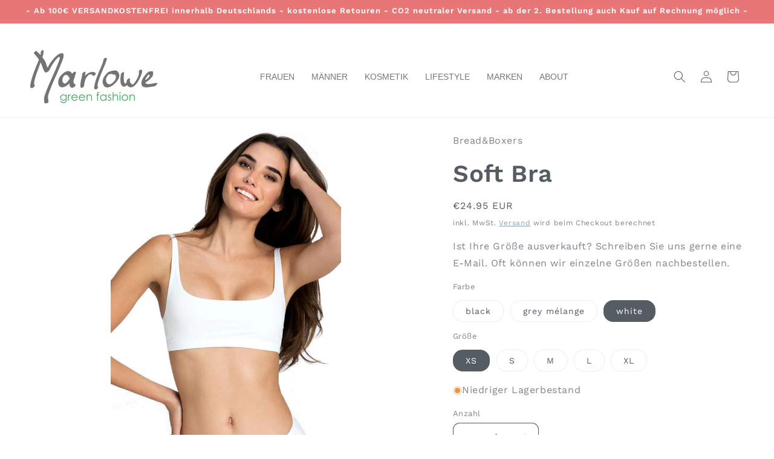

--- FILE ---
content_type: text/html; charset=utf-8
request_url: https://marlowe-nature.de/collections/basics/products/soft-bra?variant=37721836650695
body_size: 48460
content:
<!doctype html>
<html class="no-js" lang="de">
  <head>
    <meta charset="utf-8">
    <meta http-equiv="X-UA-Compatible" content="IE=edge">
    <meta name="viewport" content="width=device-width,initial-scale=1">
    <meta name="theme-color" content="">
    <link rel="canonical" href="https://marlowe-nature.de/products/soft-bra"><link rel="icon" type="image/png" href="//marlowe-nature.de/cdn/shop/files/favicon_6e71a4d0-2009-4b48-bfeb-67fee9a9177f.png?crop=center&height=32&v=1613712310&width=32"><link rel="preconnect" href="https://fonts.shopifycdn.com" crossorigin><title>
      Soft Bra
 &ndash; Marlowe nature</title>

    
      <meta name="description" content="Elasthischer Bustier aus Bio-Baumwolle Balkonausschnitt Dünner, längenverstellbare Träger Doppellagig genäht Schmaleres Rückenteil Mit Größen/Logo/Waschanleitung Aufdruck Kein Webetikett dass scheuern kann Material: 94% Baumwolle (aus kontrolliert, biologischem Anbau), 6% Elasthan Herstellerinformation: Bread &amp;amp; Box">
    

    

<meta property="og:site_name" content="Marlowe nature">
<meta property="og:url" content="https://marlowe-nature.de/products/soft-bra">
<meta property="og:title" content="Soft Bra">
<meta property="og:type" content="product">
<meta property="og:description" content="Elasthischer Bustier aus Bio-Baumwolle Balkonausschnitt Dünner, längenverstellbare Träger Doppellagig genäht Schmaleres Rückenteil Mit Größen/Logo/Waschanleitung Aufdruck Kein Webetikett dass scheuern kann Material: 94% Baumwolle (aus kontrolliert, biologischem Anbau), 6% Elasthan Herstellerinformation: Bread &amp;amp; Box"><meta property="og:image" content="http://marlowe-nature.de/cdn/shop/products/93503_Product.jpg?v=1664907920">
  <meta property="og:image:secure_url" content="https://marlowe-nature.de/cdn/shop/products/93503_Product.jpg?v=1664907920">
  <meta property="og:image:width" content="1200">
  <meta property="og:image:height" content="1200"><meta property="og:price:amount" content="24.95">
  <meta property="og:price:currency" content="EUR"><meta name="twitter:card" content="summary_large_image">
<meta name="twitter:title" content="Soft Bra">
<meta name="twitter:description" content="Elasthischer Bustier aus Bio-Baumwolle Balkonausschnitt Dünner, längenverstellbare Träger Doppellagig genäht Schmaleres Rückenteil Mit Größen/Logo/Waschanleitung Aufdruck Kein Webetikett dass scheuern kann Material: 94% Baumwolle (aus kontrolliert, biologischem Anbau), 6% Elasthan Herstellerinformation: Bread &amp;amp; Box">


    <script src="//marlowe-nature.de/cdn/shop/t/42/assets/constants.js?v=58251544750838685771708365414" defer="defer"></script>
    <script src="//marlowe-nature.de/cdn/shop/t/42/assets/pubsub.js?v=158357773527763999511708365414" defer="defer"></script>
    <script src="//marlowe-nature.de/cdn/shop/t/42/assets/global.js?v=106116626045777747121708365414" defer="defer"></script><script src="//marlowe-nature.de/cdn/shop/t/42/assets/animations.js?v=88693664871331136111708365412" defer="defer"></script><script>window.performance && window.performance.mark && window.performance.mark('shopify.content_for_header.start');</script><meta name="google-site-verification" content="8L34hB7rUDhHI_19Lf_5tTUwDV1Hf7JE5eaJYtodIxo">
<meta id="shopify-digital-wallet" name="shopify-digital-wallet" content="/23010197/digital_wallets/dialog">
<meta name="shopify-checkout-api-token" content="3c0b21bd2cd49bd9ea2542fb276e178e">
<meta id="in-context-paypal-metadata" data-shop-id="23010197" data-venmo-supported="false" data-environment="production" data-locale="de_DE" data-paypal-v4="true" data-currency="EUR">
<link rel="alternate" type="application/json+oembed" href="https://marlowe-nature.de/products/soft-bra.oembed">
<script async="async" src="/checkouts/internal/preloads.js?locale=de-DE"></script>
<script id="shopify-features" type="application/json">{"accessToken":"3c0b21bd2cd49bd9ea2542fb276e178e","betas":["rich-media-storefront-analytics"],"domain":"marlowe-nature.de","predictiveSearch":true,"shopId":23010197,"locale":"de"}</script>
<script>var Shopify = Shopify || {};
Shopify.shop = "marlowenature.myshopify.com";
Shopify.locale = "de";
Shopify.currency = {"active":"EUR","rate":"1.0"};
Shopify.country = "DE";
Shopify.theme = {"name":"Updated copy of Publisher Optics","id":149406810378,"schema_name":"Publisher","schema_version":"13.0.0","theme_store_id":1864,"role":"main"};
Shopify.theme.handle = "null";
Shopify.theme.style = {"id":null,"handle":null};
Shopify.cdnHost = "marlowe-nature.de/cdn";
Shopify.routes = Shopify.routes || {};
Shopify.routes.root = "/";</script>
<script type="module">!function(o){(o.Shopify=o.Shopify||{}).modules=!0}(window);</script>
<script>!function(o){function n(){var o=[];function n(){o.push(Array.prototype.slice.apply(arguments))}return n.q=o,n}var t=o.Shopify=o.Shopify||{};t.loadFeatures=n(),t.autoloadFeatures=n()}(window);</script>
<script id="shop-js-analytics" type="application/json">{"pageType":"product"}</script>
<script defer="defer" async type="module" src="//marlowe-nature.de/cdn/shopifycloud/shop-js/modules/v2/client.init-shop-cart-sync_e98Ab_XN.de.esm.js"></script>
<script defer="defer" async type="module" src="//marlowe-nature.de/cdn/shopifycloud/shop-js/modules/v2/chunk.common_Pcw9EP95.esm.js"></script>
<script defer="defer" async type="module" src="//marlowe-nature.de/cdn/shopifycloud/shop-js/modules/v2/chunk.modal_CzmY4ZhL.esm.js"></script>
<script type="module">
  await import("//marlowe-nature.de/cdn/shopifycloud/shop-js/modules/v2/client.init-shop-cart-sync_e98Ab_XN.de.esm.js");
await import("//marlowe-nature.de/cdn/shopifycloud/shop-js/modules/v2/chunk.common_Pcw9EP95.esm.js");
await import("//marlowe-nature.de/cdn/shopifycloud/shop-js/modules/v2/chunk.modal_CzmY4ZhL.esm.js");

  window.Shopify.SignInWithShop?.initShopCartSync?.({"fedCMEnabled":true,"windoidEnabled":true});

</script>
<script>(function() {
  var isLoaded = false;
  function asyncLoad() {
    if (isLoaded) return;
    isLoaded = true;
    var urls = ["\/\/code.tidio.co\/4jkxeovafvgggfavcdoxblxidv5sfg0p.js?shop=marlowenature.myshopify.com","https:\/\/cdn.shopify.com\/s\/files\/1\/2301\/0197\/t\/26\/assets\/crosssell-init.js?v=1584113974\u0026shop=marlowenature.myshopify.com","https:\/\/gdprcdn.b-cdn.net\/js\/gdpr_cookie_consent.min.js?shop=marlowenature.myshopify.com","\/\/cdn.shopify.com\/proxy\/404060d470162d94884834fdc9c64d36e248e6b8a0389270507ec367ae4f20dd\/storage.googleapis.com\/adnabu-shopify\/online-store\/57d4fa34177c48f29f31cccf1706639839.min.js?shop=marlowenature.myshopify.com\u0026sp-cache-control=cHVibGljLCBtYXgtYWdlPTkwMA","https:\/\/cdn.hextom.com\/js\/quickannouncementbar.js?shop=marlowenature.myshopify.com"];
    for (var i = 0; i < urls.length; i++) {
      var s = document.createElement('script');
      s.type = 'text/javascript';
      s.async = true;
      s.src = urls[i];
      var x = document.getElementsByTagName('script')[0];
      x.parentNode.insertBefore(s, x);
    }
  };
  if(window.attachEvent) {
    window.attachEvent('onload', asyncLoad);
  } else {
    window.addEventListener('load', asyncLoad, false);
  }
})();</script>
<script id="__st">var __st={"a":23010197,"offset":3600,"reqid":"3cf7487e-a8d7-4a72-94c8-45d5f8590dcf-1769154211","pageurl":"marlowe-nature.de\/collections\/basics\/products\/soft-bra?variant=37721836650695","u":"d2c1252cd9b8","p":"product","rtyp":"product","rid":6110951014599};</script>
<script>window.ShopifyPaypalV4VisibilityTracking = true;</script>
<script id="captcha-bootstrap">!function(){'use strict';const t='contact',e='account',n='new_comment',o=[[t,t],['blogs',n],['comments',n],[t,'customer']],c=[[e,'customer_login'],[e,'guest_login'],[e,'recover_customer_password'],[e,'create_customer']],r=t=>t.map((([t,e])=>`form[action*='/${t}']:not([data-nocaptcha='true']) input[name='form_type'][value='${e}']`)).join(','),a=t=>()=>t?[...document.querySelectorAll(t)].map((t=>t.form)):[];function s(){const t=[...o],e=r(t);return a(e)}const i='password',u='form_key',d=['recaptcha-v3-token','g-recaptcha-response','h-captcha-response',i],f=()=>{try{return window.sessionStorage}catch{return}},m='__shopify_v',_=t=>t.elements[u];function p(t,e,n=!1){try{const o=window.sessionStorage,c=JSON.parse(o.getItem(e)),{data:r}=function(t){const{data:e,action:n}=t;return t[m]||n?{data:e,action:n}:{data:t,action:n}}(c);for(const[e,n]of Object.entries(r))t.elements[e]&&(t.elements[e].value=n);n&&o.removeItem(e)}catch(o){console.error('form repopulation failed',{error:o})}}const l='form_type',E='cptcha';function T(t){t.dataset[E]=!0}const w=window,h=w.document,L='Shopify',v='ce_forms',y='captcha';let A=!1;((t,e)=>{const n=(g='f06e6c50-85a8-45c8-87d0-21a2b65856fe',I='https://cdn.shopify.com/shopifycloud/storefront-forms-hcaptcha/ce_storefront_forms_captcha_hcaptcha.v1.5.2.iife.js',D={infoText:'Durch hCaptcha geschützt',privacyText:'Datenschutz',termsText:'Allgemeine Geschäftsbedingungen'},(t,e,n)=>{const o=w[L][v],c=o.bindForm;if(c)return c(t,g,e,D).then(n);var r;o.q.push([[t,g,e,D],n]),r=I,A||(h.body.append(Object.assign(h.createElement('script'),{id:'captcha-provider',async:!0,src:r})),A=!0)});var g,I,D;w[L]=w[L]||{},w[L][v]=w[L][v]||{},w[L][v].q=[],w[L][y]=w[L][y]||{},w[L][y].protect=function(t,e){n(t,void 0,e),T(t)},Object.freeze(w[L][y]),function(t,e,n,w,h,L){const[v,y,A,g]=function(t,e,n){const i=e?o:[],u=t?c:[],d=[...i,...u],f=r(d),m=r(i),_=r(d.filter((([t,e])=>n.includes(e))));return[a(f),a(m),a(_),s()]}(w,h,L),I=t=>{const e=t.target;return e instanceof HTMLFormElement?e:e&&e.form},D=t=>v().includes(t);t.addEventListener('submit',(t=>{const e=I(t);if(!e)return;const n=D(e)&&!e.dataset.hcaptchaBound&&!e.dataset.recaptchaBound,o=_(e),c=g().includes(e)&&(!o||!o.value);(n||c)&&t.preventDefault(),c&&!n&&(function(t){try{if(!f())return;!function(t){const e=f();if(!e)return;const n=_(t);if(!n)return;const o=n.value;o&&e.removeItem(o)}(t);const e=Array.from(Array(32),(()=>Math.random().toString(36)[2])).join('');!function(t,e){_(t)||t.append(Object.assign(document.createElement('input'),{type:'hidden',name:u})),t.elements[u].value=e}(t,e),function(t,e){const n=f();if(!n)return;const o=[...t.querySelectorAll(`input[type='${i}']`)].map((({name:t})=>t)),c=[...d,...o],r={};for(const[a,s]of new FormData(t).entries())c.includes(a)||(r[a]=s);n.setItem(e,JSON.stringify({[m]:1,action:t.action,data:r}))}(t,e)}catch(e){console.error('failed to persist form',e)}}(e),e.submit())}));const S=(t,e)=>{t&&!t.dataset[E]&&(n(t,e.some((e=>e===t))),T(t))};for(const o of['focusin','change'])t.addEventListener(o,(t=>{const e=I(t);D(e)&&S(e,y())}));const B=e.get('form_key'),M=e.get(l),P=B&&M;t.addEventListener('DOMContentLoaded',(()=>{const t=y();if(P)for(const e of t)e.elements[l].value===M&&p(e,B);[...new Set([...A(),...v().filter((t=>'true'===t.dataset.shopifyCaptcha))])].forEach((e=>S(e,t)))}))}(h,new URLSearchParams(w.location.search),n,t,e,['guest_login'])})(!0,!0)}();</script>
<script integrity="sha256-4kQ18oKyAcykRKYeNunJcIwy7WH5gtpwJnB7kiuLZ1E=" data-source-attribution="shopify.loadfeatures" defer="defer" src="//marlowe-nature.de/cdn/shopifycloud/storefront/assets/storefront/load_feature-a0a9edcb.js" crossorigin="anonymous"></script>
<script data-source-attribution="shopify.dynamic_checkout.dynamic.init">var Shopify=Shopify||{};Shopify.PaymentButton=Shopify.PaymentButton||{isStorefrontPortableWallets:!0,init:function(){window.Shopify.PaymentButton.init=function(){};var t=document.createElement("script");t.src="https://marlowe-nature.de/cdn/shopifycloud/portable-wallets/latest/portable-wallets.de.js",t.type="module",document.head.appendChild(t)}};
</script>
<script data-source-attribution="shopify.dynamic_checkout.buyer_consent">
  function portableWalletsHideBuyerConsent(e){var t=document.getElementById("shopify-buyer-consent"),n=document.getElementById("shopify-subscription-policy-button");t&&n&&(t.classList.add("hidden"),t.setAttribute("aria-hidden","true"),n.removeEventListener("click",e))}function portableWalletsShowBuyerConsent(e){var t=document.getElementById("shopify-buyer-consent"),n=document.getElementById("shopify-subscription-policy-button");t&&n&&(t.classList.remove("hidden"),t.removeAttribute("aria-hidden"),n.addEventListener("click",e))}window.Shopify?.PaymentButton&&(window.Shopify.PaymentButton.hideBuyerConsent=portableWalletsHideBuyerConsent,window.Shopify.PaymentButton.showBuyerConsent=portableWalletsShowBuyerConsent);
</script>
<script>
  function portableWalletsCleanup(e){e&&e.src&&console.error("Failed to load portable wallets script "+e.src);var t=document.querySelectorAll("shopify-accelerated-checkout .shopify-payment-button__skeleton, shopify-accelerated-checkout-cart .wallet-cart-button__skeleton"),e=document.getElementById("shopify-buyer-consent");for(let e=0;e<t.length;e++)t[e].remove();e&&e.remove()}function portableWalletsNotLoadedAsModule(e){e instanceof ErrorEvent&&"string"==typeof e.message&&e.message.includes("import.meta")&&"string"==typeof e.filename&&e.filename.includes("portable-wallets")&&(window.removeEventListener("error",portableWalletsNotLoadedAsModule),window.Shopify.PaymentButton.failedToLoad=e,"loading"===document.readyState?document.addEventListener("DOMContentLoaded",window.Shopify.PaymentButton.init):window.Shopify.PaymentButton.init())}window.addEventListener("error",portableWalletsNotLoadedAsModule);
</script>

<script type="module" src="https://marlowe-nature.de/cdn/shopifycloud/portable-wallets/latest/portable-wallets.de.js" onError="portableWalletsCleanup(this)" crossorigin="anonymous"></script>
<script nomodule>
  document.addEventListener("DOMContentLoaded", portableWalletsCleanup);
</script>

<link id="shopify-accelerated-checkout-styles" rel="stylesheet" media="screen" href="https://marlowe-nature.de/cdn/shopifycloud/portable-wallets/latest/accelerated-checkout-backwards-compat.css" crossorigin="anonymous">
<style id="shopify-accelerated-checkout-cart">
        #shopify-buyer-consent {
  margin-top: 1em;
  display: inline-block;
  width: 100%;
}

#shopify-buyer-consent.hidden {
  display: none;
}

#shopify-subscription-policy-button {
  background: none;
  border: none;
  padding: 0;
  text-decoration: underline;
  font-size: inherit;
  cursor: pointer;
}

#shopify-subscription-policy-button::before {
  box-shadow: none;
}

      </style>
<script id="sections-script" data-sections="header" defer="defer" src="//marlowe-nature.de/cdn/shop/t/42/compiled_assets/scripts.js?v=35140"></script>
<script>window.performance && window.performance.mark && window.performance.mark('shopify.content_for_header.end');</script>


    <style data-shopify>
      @font-face {
  font-family: "Work Sans";
  font-weight: 400;
  font-style: normal;
  font-display: swap;
  src: url("//marlowe-nature.de/cdn/fonts/work_sans/worksans_n4.b7973b3d07d0ace13de1b1bea9c45759cdbe12cf.woff2") format("woff2"),
       url("//marlowe-nature.de/cdn/fonts/work_sans/worksans_n4.cf5ceb1e6d373a9505e637c1aff0a71d0959556d.woff") format("woff");
}

      @font-face {
  font-family: "Work Sans";
  font-weight: 700;
  font-style: normal;
  font-display: swap;
  src: url("//marlowe-nature.de/cdn/fonts/work_sans/worksans_n7.e2cf5bd8f2c7e9d30c030f9ea8eafc69f5a92f7b.woff2") format("woff2"),
       url("//marlowe-nature.de/cdn/fonts/work_sans/worksans_n7.20f1c80359e7f7b4327b81543e1acb5c32cd03cd.woff") format("woff");
}

      @font-face {
  font-family: "Work Sans";
  font-weight: 400;
  font-style: italic;
  font-display: swap;
  src: url("//marlowe-nature.de/cdn/fonts/work_sans/worksans_i4.16ff51e3e71fc1d09ff97b9ff9ccacbeeb384ec4.woff2") format("woff2"),
       url("//marlowe-nature.de/cdn/fonts/work_sans/worksans_i4.ed4a1418cba5b7f04f79e4d5c8a5f1a6bd34f23b.woff") format("woff");
}

      @font-face {
  font-family: "Work Sans";
  font-weight: 700;
  font-style: italic;
  font-display: swap;
  src: url("//marlowe-nature.de/cdn/fonts/work_sans/worksans_i7.7cdba6320b03c03dcaa365743a4e0e729fe97e54.woff2") format("woff2"),
       url("//marlowe-nature.de/cdn/fonts/work_sans/worksans_i7.42a9f4016982495f4c0b0fb3dc64cf8f2d0c3eaa.woff") format("woff");
}

      @font-face {
  font-family: "Work Sans";
  font-weight: 600;
  font-style: normal;
  font-display: swap;
  src: url("//marlowe-nature.de/cdn/fonts/work_sans/worksans_n6.75811c3bd5161ea6e3ceb2d48ca889388f9bd5fe.woff2") format("woff2"),
       url("//marlowe-nature.de/cdn/fonts/work_sans/worksans_n6.defcf26f28f3fa3df4555714d3f2e0f1217d7772.woff") format("woff");
}


      
        :root,
        .color-scheme-1 {
          --color-background: 255,255,255;
        
          --gradient-background: #ffffff;
        

        

        --color-foreground: 86,92,99;
        --color-background-contrast: 191,191,191;
        --color-shadow: 0,0,0;
        --color-button: 119,150,168;
        --color-button-text: 255,255,255;
        --color-secondary-button: 255,255,255;
        --color-secondary-button-text: 119,150,168;
        --color-link: 119,150,168;
        --color-badge-foreground: 86,92,99;
        --color-badge-background: 255,255,255;
        --color-badge-border: 86,92,99;
        --payment-terms-background-color: rgb(255 255 255);
      }
      
        
        .color-scheme-2 {
          --color-background: 119,150,168;
        
          --gradient-background: #7796a8;
        

        

        --color-foreground: 255,255,255;
        --color-background-contrast: 62,84,97;
        --color-shadow: 18,18,18;
        --color-button: 255,255,255;
        --color-button-text: 119,150,168;
        --color-secondary-button: 119,150,168;
        --color-secondary-button-text: 119,150,168;
        --color-link: 119,150,168;
        --color-badge-foreground: 255,255,255;
        --color-badge-background: 119,150,168;
        --color-badge-border: 255,255,255;
        --payment-terms-background-color: rgb(119 150 168);
      }
      
        
        .color-scheme-3 {
          --color-background: 255,255,255;
        
          --gradient-background: #ffffff;
        

        

        --color-foreground: 255,255,255;
        --color-background-contrast: 191,191,191;
        --color-shadow: 18,18,18;
        --color-button: 119,150,168;
        --color-button-text: 255,255,255;
        --color-secondary-button: 255,255,255;
        --color-secondary-button-text: 119,150,168;
        --color-link: 119,150,168;
        --color-badge-foreground: 255,255,255;
        --color-badge-background: 255,255,255;
        --color-badge-border: 255,255,255;
        --payment-terms-background-color: rgb(255 255 255);
      }
      
        
        .color-scheme-4 {
          --color-background: 232,118,118;
        
          --gradient-background: #e87676;
        

        

        --color-foreground: 255,255,255;
        --color-background-contrast: 191,32,32;
        --color-shadow: 18,18,18;
        --color-button: 255,255,255;
        --color-button-text: 0,0,0;
        --color-secondary-button: 232,118,118;
        --color-secondary-button-text: 255,255,255;
        --color-link: 255,255,255;
        --color-badge-foreground: 255,255,255;
        --color-badge-background: 232,118,118;
        --color-badge-border: 255,255,255;
        --payment-terms-background-color: rgb(232 118 118);
      }
      
        
        .color-scheme-5 {
          --color-background: 255,255,255;
        
          --gradient-background: radial-gradient(rgba(119, 150, 168, 1), rgba(121, 143, 168, 0.69) 23%, rgba(255, 255, 255, 1) 100%);
        

        

        --color-foreground: 86,92,99;
        --color-background-contrast: 191,191,191;
        --color-shadow: 18,18,18;
        --color-button: 255,255,255;
        --color-button-text: 119,150,168;
        --color-secondary-button: 255,255,255;
        --color-secondary-button-text: 105,114,123;
        --color-link: 105,114,123;
        --color-badge-foreground: 86,92,99;
        --color-badge-background: 255,255,255;
        --color-badge-border: 86,92,99;
        --payment-terms-background-color: rgb(255 255 255);
      }
      
        
        .color-scheme-3f2923f9-492d-4d62-8c40-b4060dd6eaf8 {
          --color-background: 255,255,255;
        
          --gradient-background: radial-gradient(rgba(255, 255, 255, 1), rgba(255, 255, 255, 1) 79%, rgba(255, 255, 255, 1) 97%);
        

        

        --color-foreground: 105,114,123;
        --color-background-contrast: 191,191,191;
        --color-shadow: 255,255,255;
        --color-button: 119,150,168;
        --color-button-text: 119,150,168;
        --color-secondary-button: 255,255,255;
        --color-secondary-button-text: 86,92,99;
        --color-link: 86,92,99;
        --color-badge-foreground: 105,114,123;
        --color-badge-background: 255,255,255;
        --color-badge-border: 105,114,123;
        --payment-terms-background-color: rgb(255 255 255);
      }
      

      body, .color-scheme-1, .color-scheme-2, .color-scheme-3, .color-scheme-4, .color-scheme-5, .color-scheme-3f2923f9-492d-4d62-8c40-b4060dd6eaf8 {
        color: rgba(var(--color-foreground), 0.75);
        background-color: rgb(var(--color-background));
      }

      :root {
        --font-body-family: "Work Sans", sans-serif;
        --font-body-style: normal;
        --font-body-weight: 400;
        --font-body-weight-bold: 700;

        --font-heading-family: "Work Sans", sans-serif;
        --font-heading-style: normal;
        --font-heading-weight: 600;

        --font-body-scale: 1.0;
        --font-heading-scale: 1.0;

        --media-padding: px;
        --media-border-opacity: 0.1;
        --media-border-width: 0px;
        --media-radius: 10px;
        --media-shadow-opacity: 0.0;
        --media-shadow-horizontal-offset: 0px;
        --media-shadow-vertical-offset: 4px;
        --media-shadow-blur-radius: 5px;
        --media-shadow-visible: 0;

        --page-width: 160rem;
        --page-width-margin: 0rem;

        --product-card-image-padding: 0.0rem;
        --product-card-corner-radius: 1.0rem;
        --product-card-text-alignment: center;
        --product-card-border-width: 0.0rem;
        --product-card-border-opacity: 0.1;
        --product-card-shadow-opacity: 0.0;
        --product-card-shadow-visible: 0;
        --product-card-shadow-horizontal-offset: 0.0rem;
        --product-card-shadow-vertical-offset: 0.4rem;
        --product-card-shadow-blur-radius: 0.5rem;

        --collection-card-image-padding: 0.0rem;
        --collection-card-corner-radius: 1.0rem;
        --collection-card-text-alignment: left;
        --collection-card-border-width: 0.0rem;
        --collection-card-border-opacity: 0.1;
        --collection-card-shadow-opacity: 0.0;
        --collection-card-shadow-visible: 0;
        --collection-card-shadow-horizontal-offset: 0.0rem;
        --collection-card-shadow-vertical-offset: 0.4rem;
        --collection-card-shadow-blur-radius: 0.5rem;

        --blog-card-image-padding: 0.0rem;
        --blog-card-corner-radius: 1.0rem;
        --blog-card-text-alignment: left;
        --blog-card-border-width: 0.0rem;
        --blog-card-border-opacity: 0.1;
        --blog-card-shadow-opacity: 0.0;
        --blog-card-shadow-visible: 0;
        --blog-card-shadow-horizontal-offset: 0.0rem;
        --blog-card-shadow-vertical-offset: 0.4rem;
        --blog-card-shadow-blur-radius: 0.5rem;

        --badge-corner-radius: 4.0rem;

        --popup-border-width: 1px;
        --popup-border-opacity: 1.0;
        --popup-corner-radius: 10px;
        --popup-shadow-opacity: 0.0;
        --popup-shadow-horizontal-offset: 0px;
        --popup-shadow-vertical-offset: 4px;
        --popup-shadow-blur-radius: 5px;

        --drawer-border-width: 1px;
        --drawer-border-opacity: 1.0;
        --drawer-shadow-opacity: 0.0;
        --drawer-shadow-horizontal-offset: 0px;
        --drawer-shadow-vertical-offset: 4px;
        --drawer-shadow-blur-radius: 5px;

        --spacing-sections-desktop: 0px;
        --spacing-sections-mobile: 0px;

        --grid-desktop-vertical-spacing: 4px;
        --grid-desktop-horizontal-spacing: 4px;
        --grid-mobile-vertical-spacing: 2px;
        --grid-mobile-horizontal-spacing: 2px;

        --text-boxes-border-opacity: 0.1;
        --text-boxes-border-width: 0px;
        --text-boxes-radius: 10px;
        --text-boxes-shadow-opacity: 0.0;
        --text-boxes-shadow-visible: 0;
        --text-boxes-shadow-horizontal-offset: 0px;
        --text-boxes-shadow-vertical-offset: 4px;
        --text-boxes-shadow-blur-radius: 5px;

        --buttons-radius: 10px;
        --buttons-radius-outset: 11px;
        --buttons-border-width: 1px;
        --buttons-border-opacity: 1.0;
        --buttons-shadow-opacity: 0.0;
        --buttons-shadow-visible: 0;
        --buttons-shadow-horizontal-offset: 0px;
        --buttons-shadow-vertical-offset: 4px;
        --buttons-shadow-blur-radius: 5px;
        --buttons-border-offset: 0.3px;

        --inputs-radius: 10px;
        --inputs-border-width: 1px;
        --inputs-border-opacity: 1.0;
        --inputs-shadow-opacity: 0.0;
        --inputs-shadow-horizontal-offset: 0px;
        --inputs-margin-offset: 0px;
        --inputs-shadow-vertical-offset: 4px;
        --inputs-shadow-blur-radius: 5px;
        --inputs-radius-outset: 11px;

        --variant-pills-radius: 16px;
        --variant-pills-border-width: 1px;
        --variant-pills-border-opacity: 0.1;
        --variant-pills-shadow-opacity: 0.0;
        --variant-pills-shadow-horizontal-offset: 0px;
        --variant-pills-shadow-vertical-offset: 4px;
        --variant-pills-shadow-blur-radius: 5px;
      }

      *,
      *::before,
      *::after {
        box-sizing: inherit;
      }

      html {
        box-sizing: border-box;
        font-size: calc(var(--font-body-scale) * 62.5%);
        height: 100%;
      }

      body {
        display: grid;
        grid-template-rows: auto auto 1fr auto;
        grid-template-columns: 100%;
        min-height: 100%;
        margin: 0;
        font-size: 1.5rem;
        letter-spacing: 0.06rem;
        line-height: calc(1 + 0.8 / var(--font-body-scale));
        font-family: var(--font-body-family);
        font-style: var(--font-body-style);
        font-weight: var(--font-body-weight);
      }

      @media screen and (min-width: 750px) {
        body {
          font-size: 1.6rem;
        }
      }
    </style>

    <link href="//marlowe-nature.de/cdn/shop/t/42/assets/base.css?v=168099254062534793171710491924" rel="stylesheet" type="text/css" media="all" />
<link rel="preload" as="font" href="//marlowe-nature.de/cdn/fonts/work_sans/worksans_n4.b7973b3d07d0ace13de1b1bea9c45759cdbe12cf.woff2" type="font/woff2" crossorigin><link rel="preload" as="font" href="//marlowe-nature.de/cdn/fonts/work_sans/worksans_n6.75811c3bd5161ea6e3ceb2d48ca889388f9bd5fe.woff2" type="font/woff2" crossorigin><link
        rel="stylesheet"
        href="//marlowe-nature.de/cdn/shop/t/42/assets/component-predictive-search.css?v=118923337488134913561708365413"
        media="print"
        onload="this.media='all'"
      ><script>
      document.documentElement.className = document.documentElement.className.replace('no-js', 'js');
      if (Shopify.designMode) {
        document.documentElement.classList.add('shopify-design-mode');
      }
    </script>
  

<!-- BEGIN app block: shopify://apps/pagefly-page-builder/blocks/app-embed/83e179f7-59a0-4589-8c66-c0dddf959200 -->

<!-- BEGIN app snippet: pagefly-cro-ab-testing-main -->







<script>
  ;(function () {
    const url = new URL(window.location)
    const viewParam = url.searchParams.get('view')
    if (viewParam && viewParam.includes('variant-pf-')) {
      url.searchParams.set('pf_v', viewParam)
      url.searchParams.delete('view')
      window.history.replaceState({}, '', url)
    }
  })()
</script>



<script type='module'>
  
  window.PAGEFLY_CRO = window.PAGEFLY_CRO || {}

  window.PAGEFLY_CRO['data_debug'] = {
    original_template_suffix: "all_products",
    allow_ab_test: false,
    ab_test_start_time: 0,
    ab_test_end_time: 0,
    today_date_time: 1769154211000,
  }
  window.PAGEFLY_CRO['GA4'] = { enabled: false}
</script>

<!-- END app snippet -->








  <script src='https://cdn.shopify.com/extensions/019bb4f9-aed6-78a3-be91-e9d44663e6bf/pagefly-page-builder-215/assets/pagefly-helper.js' defer='defer'></script>

  <script src='https://cdn.shopify.com/extensions/019bb4f9-aed6-78a3-be91-e9d44663e6bf/pagefly-page-builder-215/assets/pagefly-general-helper.js' defer='defer'></script>

  <script src='https://cdn.shopify.com/extensions/019bb4f9-aed6-78a3-be91-e9d44663e6bf/pagefly-page-builder-215/assets/pagefly-snap-slider.js' defer='defer'></script>

  <script src='https://cdn.shopify.com/extensions/019bb4f9-aed6-78a3-be91-e9d44663e6bf/pagefly-page-builder-215/assets/pagefly-slideshow-v3.js' defer='defer'></script>

  <script src='https://cdn.shopify.com/extensions/019bb4f9-aed6-78a3-be91-e9d44663e6bf/pagefly-page-builder-215/assets/pagefly-slideshow-v4.js' defer='defer'></script>

  <script src='https://cdn.shopify.com/extensions/019bb4f9-aed6-78a3-be91-e9d44663e6bf/pagefly-page-builder-215/assets/pagefly-glider.js' defer='defer'></script>

  <script src='https://cdn.shopify.com/extensions/019bb4f9-aed6-78a3-be91-e9d44663e6bf/pagefly-page-builder-215/assets/pagefly-slideshow-v1-v2.js' defer='defer'></script>

  <script src='https://cdn.shopify.com/extensions/019bb4f9-aed6-78a3-be91-e9d44663e6bf/pagefly-page-builder-215/assets/pagefly-product-media.js' defer='defer'></script>

  <script src='https://cdn.shopify.com/extensions/019bb4f9-aed6-78a3-be91-e9d44663e6bf/pagefly-page-builder-215/assets/pagefly-product.js' defer='defer'></script>


<script id='pagefly-helper-data' type='application/json'>
  {
    "page_optimization": {
      "assets_prefetching": false
    },
    "elements_asset_mapper": {
      "Accordion": "https://cdn.shopify.com/extensions/019bb4f9-aed6-78a3-be91-e9d44663e6bf/pagefly-page-builder-215/assets/pagefly-accordion.js",
      "Accordion3": "https://cdn.shopify.com/extensions/019bb4f9-aed6-78a3-be91-e9d44663e6bf/pagefly-page-builder-215/assets/pagefly-accordion3.js",
      "CountDown": "https://cdn.shopify.com/extensions/019bb4f9-aed6-78a3-be91-e9d44663e6bf/pagefly-page-builder-215/assets/pagefly-countdown.js",
      "GMap1": "https://cdn.shopify.com/extensions/019bb4f9-aed6-78a3-be91-e9d44663e6bf/pagefly-page-builder-215/assets/pagefly-gmap.js",
      "GMap2": "https://cdn.shopify.com/extensions/019bb4f9-aed6-78a3-be91-e9d44663e6bf/pagefly-page-builder-215/assets/pagefly-gmap.js",
      "GMapBasicV2": "https://cdn.shopify.com/extensions/019bb4f9-aed6-78a3-be91-e9d44663e6bf/pagefly-page-builder-215/assets/pagefly-gmap.js",
      "GMapAdvancedV2": "https://cdn.shopify.com/extensions/019bb4f9-aed6-78a3-be91-e9d44663e6bf/pagefly-page-builder-215/assets/pagefly-gmap.js",
      "HTML.Video": "https://cdn.shopify.com/extensions/019bb4f9-aed6-78a3-be91-e9d44663e6bf/pagefly-page-builder-215/assets/pagefly-htmlvideo.js",
      "HTML.Video2": "https://cdn.shopify.com/extensions/019bb4f9-aed6-78a3-be91-e9d44663e6bf/pagefly-page-builder-215/assets/pagefly-htmlvideo2.js",
      "HTML.Video3": "https://cdn.shopify.com/extensions/019bb4f9-aed6-78a3-be91-e9d44663e6bf/pagefly-page-builder-215/assets/pagefly-htmlvideo2.js",
      "BackgroundVideo": "https://cdn.shopify.com/extensions/019bb4f9-aed6-78a3-be91-e9d44663e6bf/pagefly-page-builder-215/assets/pagefly-htmlvideo2.js",
      "Instagram": "https://cdn.shopify.com/extensions/019bb4f9-aed6-78a3-be91-e9d44663e6bf/pagefly-page-builder-215/assets/pagefly-instagram.js",
      "Instagram2": "https://cdn.shopify.com/extensions/019bb4f9-aed6-78a3-be91-e9d44663e6bf/pagefly-page-builder-215/assets/pagefly-instagram.js",
      "Insta3": "https://cdn.shopify.com/extensions/019bb4f9-aed6-78a3-be91-e9d44663e6bf/pagefly-page-builder-215/assets/pagefly-instagram3.js",
      "Tabs": "https://cdn.shopify.com/extensions/019bb4f9-aed6-78a3-be91-e9d44663e6bf/pagefly-page-builder-215/assets/pagefly-tab.js",
      "Tabs3": "https://cdn.shopify.com/extensions/019bb4f9-aed6-78a3-be91-e9d44663e6bf/pagefly-page-builder-215/assets/pagefly-tab3.js",
      "ProductBox": "https://cdn.shopify.com/extensions/019bb4f9-aed6-78a3-be91-e9d44663e6bf/pagefly-page-builder-215/assets/pagefly-cart.js",
      "FBPageBox2": "https://cdn.shopify.com/extensions/019bb4f9-aed6-78a3-be91-e9d44663e6bf/pagefly-page-builder-215/assets/pagefly-facebook.js",
      "FBLikeButton2": "https://cdn.shopify.com/extensions/019bb4f9-aed6-78a3-be91-e9d44663e6bf/pagefly-page-builder-215/assets/pagefly-facebook.js",
      "TwitterFeed2": "https://cdn.shopify.com/extensions/019bb4f9-aed6-78a3-be91-e9d44663e6bf/pagefly-page-builder-215/assets/pagefly-twitter.js",
      "Paragraph4": "https://cdn.shopify.com/extensions/019bb4f9-aed6-78a3-be91-e9d44663e6bf/pagefly-page-builder-215/assets/pagefly-paragraph4.js",

      "AliReviews": "https://cdn.shopify.com/extensions/019bb4f9-aed6-78a3-be91-e9d44663e6bf/pagefly-page-builder-215/assets/pagefly-3rd-elements.js",
      "BackInStock": "https://cdn.shopify.com/extensions/019bb4f9-aed6-78a3-be91-e9d44663e6bf/pagefly-page-builder-215/assets/pagefly-3rd-elements.js",
      "GloboBackInStock": "https://cdn.shopify.com/extensions/019bb4f9-aed6-78a3-be91-e9d44663e6bf/pagefly-page-builder-215/assets/pagefly-3rd-elements.js",
      "GrowaveWishlist": "https://cdn.shopify.com/extensions/019bb4f9-aed6-78a3-be91-e9d44663e6bf/pagefly-page-builder-215/assets/pagefly-3rd-elements.js",
      "InfiniteOptionsShopPad": "https://cdn.shopify.com/extensions/019bb4f9-aed6-78a3-be91-e9d44663e6bf/pagefly-page-builder-215/assets/pagefly-3rd-elements.js",
      "InkybayProductPersonalizer": "https://cdn.shopify.com/extensions/019bb4f9-aed6-78a3-be91-e9d44663e6bf/pagefly-page-builder-215/assets/pagefly-3rd-elements.js",
      "LimeSpot": "https://cdn.shopify.com/extensions/019bb4f9-aed6-78a3-be91-e9d44663e6bf/pagefly-page-builder-215/assets/pagefly-3rd-elements.js",
      "Loox": "https://cdn.shopify.com/extensions/019bb4f9-aed6-78a3-be91-e9d44663e6bf/pagefly-page-builder-215/assets/pagefly-3rd-elements.js",
      "Opinew": "https://cdn.shopify.com/extensions/019bb4f9-aed6-78a3-be91-e9d44663e6bf/pagefly-page-builder-215/assets/pagefly-3rd-elements.js",
      "Powr": "https://cdn.shopify.com/extensions/019bb4f9-aed6-78a3-be91-e9d44663e6bf/pagefly-page-builder-215/assets/pagefly-3rd-elements.js",
      "ProductReviews": "https://cdn.shopify.com/extensions/019bb4f9-aed6-78a3-be91-e9d44663e6bf/pagefly-page-builder-215/assets/pagefly-3rd-elements.js",
      "PushOwl": "https://cdn.shopify.com/extensions/019bb4f9-aed6-78a3-be91-e9d44663e6bf/pagefly-page-builder-215/assets/pagefly-3rd-elements.js",
      "ReCharge": "https://cdn.shopify.com/extensions/019bb4f9-aed6-78a3-be91-e9d44663e6bf/pagefly-page-builder-215/assets/pagefly-3rd-elements.js",
      "Rivyo": "https://cdn.shopify.com/extensions/019bb4f9-aed6-78a3-be91-e9d44663e6bf/pagefly-page-builder-215/assets/pagefly-3rd-elements.js",
      "TrackingMore": "https://cdn.shopify.com/extensions/019bb4f9-aed6-78a3-be91-e9d44663e6bf/pagefly-page-builder-215/assets/pagefly-3rd-elements.js",
      "Vitals": "https://cdn.shopify.com/extensions/019bb4f9-aed6-78a3-be91-e9d44663e6bf/pagefly-page-builder-215/assets/pagefly-3rd-elements.js",
      "Wiser": "https://cdn.shopify.com/extensions/019bb4f9-aed6-78a3-be91-e9d44663e6bf/pagefly-page-builder-215/assets/pagefly-3rd-elements.js"
    },
    "custom_elements_mapper": {
      "pf-click-action-element": "https://cdn.shopify.com/extensions/019bb4f9-aed6-78a3-be91-e9d44663e6bf/pagefly-page-builder-215/assets/pagefly-click-action-element.js",
      "pf-dialog-element": "https://cdn.shopify.com/extensions/019bb4f9-aed6-78a3-be91-e9d44663e6bf/pagefly-page-builder-215/assets/pagefly-dialog-element.js"
    }
  }
</script>


<!-- END app block --><!-- BEGIN app block: shopify://apps/globo-mega-menu/blocks/app-embed/7a00835e-fe40-45a5-a615-2eb4ab697b58 -->
<link href="//cdn.shopify.com/extensions/019be4fb-bfc8-74a5-a8d9-c694285f11c2/menufrontend-305/assets/main-navigation-styles.min.css" rel="stylesheet" type="text/css" media="all" />
<link href="//cdn.shopify.com/extensions/019be4fb-bfc8-74a5-a8d9-c694285f11c2/menufrontend-305/assets/theme-styles.min.css" rel="stylesheet" type="text/css" media="all" />
<script type="text/javascript" hs-ignore data-cookieconsent="ignore" data-ccm-injected>
document.getElementsByTagName('html')[0].classList.add('globo-menu-loading');
window.GloboMenuConfig = window.GloboMenuConfig || {}
window.GloboMenuConfig.curLocale = "de";
window.GloboMenuConfig.shop = "marlowenature.myshopify.com";
window.GloboMenuConfig.GloboMenuLocale = "de";
window.GloboMenuConfig.locale = "de";
window.menuRootUrl = "";
window.GloboMenuCustomer = false;
window.GloboMenuAssetsUrl = 'https://cdn.shopify.com/extensions/019be4fb-bfc8-74a5-a8d9-c694285f11c2/menufrontend-305/assets/';
window.GloboMenuFilesUrl = '//marlowe-nature.de/cdn/shop/files/';
window.GloboMenuLinklists = {"main-menu": [{'url' :"\/pages\/laden", 'title': "DIE LÄDEN UND WIR"},{'url' :"\/pages\/kontakt", 'title': "KONTAKT"}],"footer": [{'url' :"https:\/\/marlowe-nature.de\/pages\/newsletter-1", 'title': "Newsletter"},{'url' :"\/pages\/bestellung", 'title': "Bestellvorgang"},{'url' :"\/pages\/zahlung", 'title': "Zahlungsarten"},{'url' :"\/pages\/versand", 'title': "Versandkosten und Lieferung"},{'url' :"\/pages\/co-zwei-neutraler-versand", 'title': "Go Green - CO2 neutral"},{'url' :"\/pages\/kooperationspartner", 'title': "Kooperationspartner"},{'url' :"https:\/\/marlowe-nature.de\/pages\/jobs", 'title': "Jobs"},{'url' :"\/pages\/kontakt", 'title': "Kontakt zu Marlowe Nature"}],"second-footer": [{'url' :"\/pages\/agb", 'title': "AGB"},{'url' :"\/pages\/datenschutz", 'title': "Datenschutz"},{'url' :"\/pages\/widerruf", 'title': "Widerrufsbelehrung"},{'url' :"https:\/\/cdn.shopify.com\/s\/files\/1\/2301\/0197\/files\/Widerrufsformular.pdf?14884233192557845038", 'title': "Widerrufsformular"},{'url' :"\/pages\/online-streitbeilegung", 'title': "Online Streitbeilegung"},{'url' :"\/pages\/impressum", 'title': "Impressum"}],"test-menu": [{'url' :"\/pages\/bestellung", 'title': "Gutscheine"}],"gift-wrapping": [{'url' :"\/products\/geschenkverpackung", 'title': "Gift wrapping"}],"mega-menu": [{'url' :"\/collections\/frauen-mode", 'title': "Frauen"},{'url' :"\/collections\/manner-mode", 'title': "Männer"}],"customer-account-main-menu": [{'url' :"\/", 'title': "Einkaufen"},{'url' :"https:\/\/shopify.com\/23010197\/account\/orders?locale=de\u0026region_country=DE", 'title': "Orders"}]}
window.GloboMenuConfig.is_app_embedded = true;
window.showAdsInConsole = true;
</script>

<style>.globo-menu-loading ul.list-menu.list-menu--inline {visibility:hidden;opacity:0}.globo-menu-loading ul.menu-drawer__menu.has-submenu.list-menu {visibility:hidden;opacity:0}</style><script hs-ignore data-cookieconsent="ignore" data-ccm-injected type="text/javascript">
  window.GloboMenus = window.GloboMenus || [];
  var menuKey = 16643;
  window.GloboMenus[menuKey] = window.GloboMenus[menuKey] || {};
  window.GloboMenus[menuKey].id = menuKey;window.GloboMenus[menuKey].replacement = {"type":"selector","main_menu":"main-menu","mobile_menu":"main-menu","main_menu_selector":"ul.list-menu.list-menu--inline","mobile_menu_selector":"ul.menu-drawer__menu.has-submenu.list-menu"};window.GloboMenus[menuKey].type = "main";
  window.GloboMenus[menuKey].schedule = null;
  window.GloboMenus[menuKey].settings ={"font":{"menu_fontsize":"14","tab_fontweight":"400","menu_fontfamily":"Lato","menu_fontweight":"400","tab_fontfamily_2":"work sans","menu_fontfamily_2":"Lato","submenu_text_fontsize":"13","tab_fontfamily_custom":true,"menu_fontfamily_custom":true,"submenu_text_fontfamily":"Lato","submenu_text_fontweight":"400","submenu_heading_fontsize":"13","submenu_text_fontfamily_2":"Lato","submenu_heading_fontfamily":"Lato","submenu_heading_fontweight":"400","submenu_description_fontsize":"12","submenu_heading_fontfamily_2":"Lato","submenu_description_fontfamily":"Lato","submenu_description_fontweight":"400","submenu_text_fontfamily_custom":true,"submenu_description_fontfamily_2":"Lato","submenu_heading_fontfamily_custom":true,"submenu_description_fontfamily_custom":true},"color":{"menu_text":"#787777","menu_border":"#ffffff","submenu_text":"#888888","atc_text_color":"#FFFFFF","submenu_border":"#787777","menu_background":"#ffffff","menu_text_hover":"#ffffff","sale_text_color":"#ffffff","submenu_heading":"#777777","tab_heading_color":"#3a3a3a","soldout_text_color":"#757575","submenu_background":"#f9f9f9","submenu_text_hover":"#111111","submenu_description":"#aaaaaa","atc_background_color":"#1F1F1F","atc_text_color_hover":"#FFFFFF","tab_background_hover":"#eeeeee","menu_background_hover":"#b7b7b7","sale_background_color":"#ec523e","soldout_background_color":"#d5d5d5","tab_heading_active_color":"#3a3a3a","submenu_description_hover":"#aaaaaa","atc_background_color_hover":"#000000"},"general":{"align":"center","login":false,"border":false,"logout":false,"search":false,"account":false,"trigger":"hover","register":false,"atcButton":false,"loginIcon":"user-circle-o","loginText":"Login","indicators":true,"logoutIcon":"sign-out","logoutText":"Logout","responsive":"800","transition":"fade","accountIcon":"user-circle-o","accountText":"My Account","orientation":"horizontal","menu_padding":"14","registerIcon":"sign-in","registerText":"Register","carousel_loop":false,"mobile_border":false,"accountText_de":"Mein Account","mobile_trigger":"click","submenu_border":true,"tab_lineheight":"50","menu_lineheight":"50","registerText_de":"Registrieren","lazy_load_enable":true,"transition_delay":"100","transition_speed":300,"carousel_auto_play":false,"dropdown_lineheight":"50","linklist_lineheight":"29","mobile_sticky_header":false,"desktop_sticky_header":false,"mobile_hide_linklist_submenu":false},"language":{"name":"Name","sale":"Sale","send":"Send","view":"View details","email":"Email","phone":"Phone Number","search":"Search for...","message":"Message","sale_de":"SALE","sold_out":"Sold out","add_to_cart":"Add to cart","sold_out_de":"Ausverkauft","add_to_cart_de":"In den Warenkorb legen"}};
  window.GloboMenus[menuKey].itemsLength = 6;
</script><script type="template/html" id="globoMenu16643HTML"><ul class="gm-menu gm-menu-16643 gm-has-retractor gm-submenu-align-center gm-menu-trigger-hover gm-transition-fade" data-menu-id="16643" data-transition-speed="300" data-transition-delay="100">
<li data-gmmi="0" data-gmdi="0" class="gm-item gm-level-0 gm-has-submenu gm-submenu-mega gm-submenu-align-full"><a class="gm-target" title="FRAUEN" href="/collections/frauen-mode"><span class="gm-text">FRAUEN</span><span class="gm-retractor"></span></a><div 
      class="gm-submenu gm-mega gm-submenu-bordered" 
      style=""
    ><div style="" class="submenu-background"></div>
      <ul class="gm-grid">
<li class="gm-item gm-grid-item gmcol-2 gm-has-submenu"><ul style="--columns:1" class="gm-links">
<li class="gm-item gm-heading"><a class="gm-target" title="Mode" href="/collections/frauen-mode"><span class="gm-text">Mode</span></a>
</li>
<li class="gm-item"><a class="gm-target" title="NEW IN" href="https://marlowe-nature.de/collections/new-arrivals-herbst-winter-24-frauen"><span class="gm-text">NEW IN</span></a>
</li>
<li class="gm-item"><a class="gm-target" title="Shirts &amp; Blusen" href="/collections/shirts-blusen"><span class="gm-text">Shirts & Blusen</span></a>
</li>
<li class="gm-item"><a class="gm-target" title="Jacken &amp; Pullover" href="/collections/frauen-jacken-pullover"><span class="gm-text">Jacken & Pullover</span></a>
</li>
<li class="gm-item"><a class="gm-target" title="Kleider" href="/collections/kleider"><span class="gm-text">Kleider</span></a>
</li>
<li class="gm-item"><a class="gm-target" title="Röcke" href="/collections/rocke"><span class="gm-text">Röcke</span></a>
</li>
<li class="gm-item"><a class="gm-target" title="Jeans" href="/collections/frauen-jeans"><span class="gm-text">Jeans</span></a>
</li>
<li class="gm-item"><a class="gm-target" title="Hosen &amp; Shorts" href="/collections/frauen-hosen-shorts"><span class="gm-text">Hosen & Shorts</span></a>
</li>
<li class="gm-item"><a class="gm-target" title="Jacken &amp; Mäntel" href="/collections/frauen-jacken-mantel"><span class="gm-text">Jacken & Mäntel</span></a>
</li>
<li class="gm-item"><a class="gm-target" title="Sport &amp; Yoga" href="/collections/frauen-sport-yoga"><span class="gm-text">Sport & Yoga</span></a>
</li>
<li class="gm-item"><a class="gm-target" title="Unterwäsche" href="/collections/frauen-wasche"><span class="gm-text">Unterwäsche</span></a>
</li>
<li class="gm-item"><a class="gm-target" title="SALE" href="/collections/frauen-sale"><span class="gm-text">SALE</span></a>
</li></ul>
</li>
<li class="gm-item gm-grid-item gmcol-2 gm-has-submenu"><ul style="--columns:1" class="gm-links">
<li class="gm-item gm-heading"><a class="gm-target" title="Accessoires" href="/collections/frauen-accessoires"><span class="gm-text">Accessoires</span></a>
</li>
<li class="gm-item"><a class="gm-target" title="Mützen &amp; Stirnbänder" href="/collections/frauen-kopfbedeckungen"><span class="gm-text">Mützen & Stirnbänder</span></a>
</li>
<li class="gm-item"><a class="gm-target" title="Schals" href="/collections/frauen-schals"><span class="gm-text">Schals</span></a>
</li>
<li class="gm-item"><a class="gm-target" title="Stulpen" href="https://marlowe-nature.de/collections/stulpen"><span class="gm-text">Stulpen</span></a>
</li>
<li class="gm-item"><a class="gm-target" title="Handschuhe" href="https://marlowe-nature.de/collections/handschuhe"><span class="gm-text">Handschuhe</span></a>
</li>
<li class="gm-item"><a class="gm-target" title="Gürtel" href="/collections/frauen-gurtel"><span class="gm-text">Gürtel</span></a>
</li>
<li class="gm-item"><a class="gm-target" title="Schmuck" href="/collections/frauen-schmuck"><span class="gm-text">Schmuck</span></a>
</li>
<li class="gm-item"><a class="gm-target" title="Socken" href="/collections/frauen-socken"><span class="gm-text">Socken</span></a>
</li>
<li class="gm-item"><a class="gm-target" title="Strumpfhosen &amp; Leggings" href="/collections/strumpfhosen-leggings"><span class="gm-text">Strumpfhosen & Leggings</span></a>
</li>
<li class="gm-item"><a class="gm-target" title="Hausschuhe" href="/collections/hausschuhe"><span class="gm-text">Hausschuhe</span></a>
</li>
<li class="gm-item"><a class="gm-target" title="Wolldecken" href="/collections/wolldecken"><span class="gm-text">Wolldecken</span></a>
</li>
<li class="gm-item"><a class="gm-target" title="Rucksäcke" href="/collections/rucksacke"><span class="gm-text">Rucksäcke</span></a>
</li></ul>
</li>
<li class="gm-item gm-grid-item gmcol-2 gm-has-submenu"><ul style="--columns:1" class="gm-links">
<li class="gm-item gm-heading"><a class="gm-target" title="Gutscheine" href="https://marlowe-nature.de/products/gutschein?variant=40513077051591"><span class="gm-text">Gutscheine</span></a>
</li>
<li class="gm-item"><a class="gm-target" title="Gutscheine" href="https://marlowe-nature.de/products/gutschein?variant=40513077051591"><span class="gm-text">Gutscheine<span class="gm-description">Verschenken Sie Freude!</span></span></a>
</li></ul>
</li>
<li class="gm-item gm-grid-item gmcol-2 gm-has-submenu"><ul style="--columns:1" class="gm-links">
<li class="gm-item gm-heading"><div class="gm-target" title="Extras"><span class="gm-text">Extras</span></div>
</li>
<li class="gm-item"><a class="gm-target" title="Jeans-Guide" href="/pages/der-jeans-guide-von-marlowe-green-fashion"><span class="gm-text">Jeans-Guide</span></a>
</li>
<li class="gm-item"><a class="gm-target" title="Kollektionsvideos" href="https://marlowe-nature.de/pages/kollektionsvideos"><span class="gm-text">Kollektionsvideos<span class="gm-description">Wir zeigen Ihnen die Kollektionen im Video-Format</span></span></a>
</li>
<li class="gm-item"><a class="gm-target" title="Basics - die perfekte, nachhaltige Grundausstattung" href="/collections/basics-die-perfekte-nachhaltige-grundausstattung-unsere-lieblingsteile"><span class="gm-text">Basics - die perfekte, nachhaltige Grundausstattung</span></a>
</li></ul>
</li>
<li class="gm-item gm-grid-item gmcol-2 gm-image-1">
    <div class="gm-image"  style="--gm-item-image-width:auto">
      <a title="" href="https://marlowe-nature.de/collections/new-arrivals-fruhjahr-sommer-22-frauen"><img
            srcSet="[data-uri]"
            data-sizes="auto"
            data-src="//marlowe-nature.de/cdn/shop/files/1680705206_0_{width}x.jpg?v=10866482868933040575"
            width=""
            height=""
            data-widths="[40, 100, 140, 180, 250, 260, 275, 305, 440, 610, 720, 930, 1080, 1200, 1640, 2048]"
            class="gmlazyload "
            alt=""
            title=""
          /></a>
    </div>
  </li></ul>
    </div></li>

<li data-gmmi="1" data-gmdi="1" class="gm-item gm-level-0 gm-has-submenu gm-submenu-mega gm-submenu-align-full"><a class="gm-target" title="MÄNNER" href="/collections/manner-mode"><span class="gm-text">MÄNNER</span><span class="gm-retractor"></span></a><div 
      class="gm-submenu gm-mega gm-submenu-bordered" 
      style=""
    ><div style="" class="submenu-background"></div>
      <ul class="gm-grid">
<li class="gm-item gm-grid-item gmcol-2 gm-has-submenu"><ul style="--columns:1" class="gm-links">
<li class="gm-item gm-heading"><a class="gm-target" title="Mode" href="/collections/manner-mode"><span class="gm-text">Mode</span></a>
</li>
<li class="gm-item"><a class="gm-target" title="NEW IN" href="https://marlowe-nature.de/collections/new-arrivals-herbst-winter-24-manner"><span class="gm-text">NEW IN</span></a>
</li>
<li class="gm-item"><a class="gm-target" title="Shirts" href="/collections/manner-shirts"><span class="gm-text">Shirts</span></a>
</li>
<li class="gm-item"><a class="gm-target" title="Hemden" href="/collections/manner-hemden"><span class="gm-text">Hemden</span></a>
</li>
<li class="gm-item"><a class="gm-target" title="Jacken &amp; Pullover" href="/collections/manner-jacken-pullover"><span class="gm-text">Jacken & Pullover</span></a>
</li>
<li class="gm-item"><a class="gm-target" title="Jeans" href="/collections/manner-jeans"><span class="gm-text">Jeans</span></a>
</li>
<li class="gm-item"><a class="gm-target" title="Hosen &amp; Shorts" href="/collections/manner-hosen-shorts"><span class="gm-text">Hosen & Shorts</span></a>
</li>
<li class="gm-item"><a class="gm-target" title="Sport &amp; Freizeit" href="/collections/manner-sport-freizeit"><span class="gm-text">Sport & Freizeit</span></a>
</li>
<li class="gm-item"><a class="gm-target" title="Unterwäsche" href="/collections/manner-wasche"><span class="gm-text">Unterwäsche</span></a>
</li>
<li class="gm-item"><a class="gm-target" title="Mäntel &amp; Jacken" href="/collections/manner-jacken-mantel"><span class="gm-text">Mäntel & Jacken</span></a>
</li>
<li class="gm-item"><a class="gm-target" title="SALE" href="/collections/manner-sale"><span class="gm-text">SALE</span></a>
</li></ul>
</li>
<li class="gm-item gm-grid-item gmcol-2 gm-has-submenu"><ul style="--columns:1" class="gm-links">
<li class="gm-item gm-heading"><a class="gm-target" title="Accessoires" href="/collections/manner-accessoires"><span class="gm-text">Accessoires</span></a>
</li>
<li class="gm-item"><a class="gm-target" title="Mützen" href="/collections/manner-kopfbedeckung"><span class="gm-text">Mützen</span></a>
</li>
<li class="gm-item"><a class="gm-target" title="Schals" href="/collections/manner-schals"><span class="gm-text">Schals</span></a>
</li>
<li class="gm-item"><a class="gm-target" title="Handschuhe" href="https://marlowe-nature.de/collections/handschuhe"><span class="gm-text">Handschuhe</span></a>
</li>
<li class="gm-item"><a class="gm-target" title="Gürtel" href="/collections/manner-gurtel"><span class="gm-text">Gürtel</span></a>
</li>
<li class="gm-item"><a class="gm-target" title="Socken" href="/collections/manner-socken"><span class="gm-text">Socken</span></a>
</li>
<li class="gm-item"><a class="gm-target" title="Hausschuhe" href="/collections/hausschuhe"><span class="gm-text">Hausschuhe</span></a>
</li>
<li class="gm-item"><a class="gm-target" title="Rucksäcke" href="/collections/rucksacke"><span class="gm-text">Rucksäcke</span></a>
</li></ul>
</li>
<li class="gm-item gm-grid-item gmcol-2 gm-has-submenu"><ul style="--columns:1" class="gm-links">
<li class="gm-item gm-heading"><a class="gm-target" title="Gutscheine" href="https://marlowe-nature.de/products/gutschein?variant=40513077051591"><span class="gm-text">Gutscheine</span></a>
</li>
<li class="gm-item"><a class="gm-target" title="Gutscheine" href="https://marlowe-nature.de/products/gutschein?variant=40513077051591"><span class="gm-text">Gutscheine<span class="gm-description">Verschenken Sie Freude</span></span></a>
</li></ul>
</li>
<li class="gm-item gm-grid-item gmcol-2 gm-has-submenu"><ul style="--columns:1" class="gm-links">
<li class="gm-item gm-heading"><a class="gm-target" title="Extras" href="/pages/kollektionsvideos"><span class="gm-text">Extras</span></a>
</li>
<li class="gm-item"><a class="gm-target" title="Kollektionsvideos" href="/pages/kollektionsvideos"><span class="gm-text">Kollektionsvideos<span class="gm-description">Wir zeigen Ihnen unsere Kollektionen im Video-Format</span></span></a>
</li></ul>
</li>
<li class="gm-item gm-grid-item gmcol-2 gm-image-1">
    <div class="gm-image"  style="--gm-item-image-width:auto">
      <a title="" href="https://marlowe-nature.de/collections/new-arrivals-fruhjahr-sommer-22-manner"><img
            srcSet="[data-uri]"
            data-sizes="auto"
            data-src="//marlowe-nature.de/cdn/shop/files/1680704951_0_{width}x.jpg?v=8294056404762253561"
            width=""
            height=""
            data-widths="[40, 100, 140, 180, 250, 260, 275, 305, 440, 610, 720, 930, 1080, 1200, 1640, 2048]"
            class="gmlazyload "
            alt=""
            title=""
          /></a>
    </div>
  </li></ul>
    </div></li>

<li data-gmmi="2" data-gmdi="2" class="gm-item gm-level-0 gm-has-submenu gm-submenu-mega gm-submenu-align-full"><a class="gm-target" title="KOSMETIK" href="/pages/dr-hauschka"><span class="gm-text">KOSMETIK</span><span class="gm-retractor"></span></a><div 
      class="gm-submenu gm-mega gm-submenu-bordered" 
      style=""
    ><div style="" class="submenu-background"></div>
      <ul class="gm-grid">
<li class="gm-item gm-grid-item gmcol-12 gm-image-1">
    <div class="gm-image"  style="--gm-item-image-width:auto">
      <a title="Erfahren Sie mehr über Dr. Hauschka und Naturkosmetik" href="/pages/dr-hauschka"><img
            srcSet="[data-uri]"
            data-sizes="auto"
            data-src="//marlowe-nature.de/cdn/shop/files/globomenu951515278521_{width}x.jpg?v=7155040290776032570"
            width=""
            height=""
            data-widths="[40, 100, 140, 180, 250, 260, 275, 305, 440, 610, 720, 930, 1080, 1200, 1640, 2048]"
            class="gmlazyload "
            alt="Erfahren Sie mehr über Dr. Hauschka und Naturkosmetik"
            title="Erfahren Sie mehr über Dr. Hauschka und Naturkosmetik"
          /><div class="gm-target">
          <span class="gm-text">
            Erfahren Sie mehr über Dr. Hauschka und Naturkosmetik
</span>
        </div></a>
    </div>
  </li>
<li class="gm-item gm-grid-item gmcol-2 gm-image-1">
    <div class="gm-image"  style="--gm-item-image-width:auto">
      <a title="Gesichtspflege" href="/collections/gesichtspflege"><img
            srcSet="[data-uri]"
            data-sizes="auto"
            data-src="//marlowe-nature.de/cdn/shop/files/globomenu951515278800_{width}x.jpg?v=15855471991360120093"
            width=""
            height=""
            data-widths="[40, 100, 140, 180, 250, 260, 275, 305, 440, 610, 720, 930, 1080, 1200, 1640, 2048]"
            class="gmlazyload "
            alt="Gesichtspflege"
            title="Gesichtspflege"
          /><div class="gm-target">
          <span class="gm-text">
            Gesichtspflege
</span>
        </div></a>
    </div>
  </li>
<li class="gm-item gm-grid-item gmcol-2 gm-image-1">
    <div class="gm-image"  style="--gm-item-image-width:auto">
      <a title="Körperpflege" href="/collections/korperpflege"><img
            srcSet="[data-uri]"
            data-sizes="auto"
            data-src="//marlowe-nature.de/cdn/shop/files/globomenu951515278836_{width}x.jpg?v=4202623720824927733"
            width=""
            height=""
            data-widths="[40, 100, 140, 180, 250, 260, 275, 305, 440, 610, 720, 930, 1080, 1200, 1640, 2048]"
            class="gmlazyload "
            alt="Körperpflege"
            title="Körperpflege"
          /><div class="gm-target">
          <span class="gm-text">
            Körperpflege
</span>
        </div></a>
    </div>
  </li>
<li class="gm-item gm-grid-item gmcol-2 gm-image-1">
    <div class="gm-image"  style="--gm-item-image-width:auto">
      <a title="Regenerationsserie" href="/collections/regenerationsserie"><img
            srcSet="[data-uri]"
            data-sizes="auto"
            data-src="//marlowe-nature.de/cdn/shop/files/globomenu951515279109_{width}x.jpg?v=17586509325259051593"
            width=""
            height=""
            data-widths="[40, 100, 140, 180, 250, 260, 275, 305, 440, 610, 720, 930, 1080, 1200, 1640, 2048]"
            class="gmlazyload "
            alt="Regenerationsserie"
            title="Regenerationsserie"
          /><div class="gm-target">
          <span class="gm-text">
            Regenerationsserie
</span>
        </div></a>
    </div>
  </li>
<li class="gm-item gm-grid-item gmcol-2 gm-image-1">
    <div class="gm-image"  style="--gm-item-image-width:auto">
      <a title="Med" href="/collections/med"><img
            srcSet="[data-uri]"
            data-sizes="auto"
            data-src="//marlowe-nature.de/cdn/shop/files/globomenu951515278914_{width}x.jpg?v=1178692893021215130"
            width=""
            height=""
            data-widths="[40, 100, 140, 180, 250, 260, 275, 305, 440, 610, 720, 930, 1080, 1200, 1640, 2048]"
            class="gmlazyload "
            alt="Med"
            title="Med"
          /><div class="gm-target">
          <span class="gm-text">
            Med
</span>
        </div></a>
    </div>
  </li>
<li class="gm-item gm-grid-item gmcol-2 gm-image-1">
    <div class="gm-image"  style="--gm-item-image-width:auto">
      <a title="Probier/Geschenke-Sets" href="https://marlowe-nature.de/products/probierset?_pos=1&_sid=14858bd36&_ss=r"><img
            srcSet="[data-uri]"
            data-sizes="auto"
            data-src="//marlowe-nature.de/cdn/shop/files/menu_img_95_1590252600_{width}x.jpg?v=1442395538419142346"
            width=""
            height=""
            data-widths="[40, 100, 140, 180, 250, 260, 275, 305, 440, 610, 720, 930, 1080, 1200, 1640, 2048]"
            class="gmlazyload "
            alt="Probier/Geschenke-Sets"
            title="Probier/Geschenke-Sets"
          /><div class="gm-target">
          <span class="gm-text">
            Probier/Geschenke-Sets
</span>
        </div></a>
    </div>
  </li>
<li class="gm-item gm-grid-item gmcol-2 gm-has-submenu"><ul style="--columns:1" class="gm-links">
<li class="gm-item gm-heading"><a class="gm-target" title="Probierpackungen:" href="https://marlowe-nature.de/search?q=Probierpackung&options%5Bprefix%5D=last"><span class="gm-text">Probierpackungen:</span></a>
</li>
<li class="gm-item"><a class="gm-target" title="Gesichtspflege" href="/collections/probierpackungen-gesichtspflege"><span class="gm-text">Gesichtspflege</span></a>
</li>
<li class="gm-item"><a class="gm-target" title="Körperpflege" href="/collections/probierpackungen-korperpflege"><span class="gm-text">Körperpflege</span></a>
</li>
<li class="gm-item"><a class="gm-target" title="Dr. Hauschka Med" href="/collections/probierpackungen-med"><span class="gm-text">Dr. Hauschka Med</span></a>
</li></ul>
</li>
<li class="gm-item gm-grid-item gmcol-3"><a class="gm-target" title="" href="/"><span class="gm-text"></span></a>
</li>
<li class="gm-item gm-grid-item gmcol-12 gm-image-1">
    <div class="gm-image"  style="--gm-item-image-width:auto">
      <a title="Zur gesamten Kollektion von The Handmade Soap Company" href="https://marlowe-nature.de/collections/the-handmade-soap-company"><img
            srcSet="[data-uri]"
            data-sizes="auto"
            data-src="//marlowe-nature.de/cdn/shop/files/1660754902_0_{width}x.jpg?v=3742650323957904"
            width=""
            height=""
            data-widths="[40, 100, 140, 180, 250, 260, 275, 305, 440, 610, 720, 930, 1080, 1200, 1640, 2048]"
            class="gmlazyload "
            alt="Zur gesamten Kollektion von The Handmade Soap Company"
            title="Zur gesamten Kollektion von The Handmade Soap Company"
          /><div class="gm-target">
          <span class="gm-text">
            Zur gesamten Kollektion von The Handmade Soap Company
</span>
        </div></a>
    </div>
  </li>
<li class="gm-item gm-grid-item gmcol-2">
    <div class="gm-image"  style="--gm-item-image-width:auto">
      <a title="Handpflege" href="https://marlowe-nature.de/collections/handpflege-von-the-handmade-soap-company"><img
            srcSet="[data-uri]"
            data-sizes="auto"
            data-src="//marlowe-nature.de/cdn/shop/files/1660755457_0_{width}x.jpg?v=13497027231374257334"
            width=""
            height=""
            data-widths="[40, 100, 140, 180, 250, 260, 275, 305, 440, 610, 720, 930, 1080, 1200, 1640, 2048]"
            class="gmlazyload "
            alt="Handpflege"
            title="Handpflege"
          /><div class="gm-target">
          <span class="gm-text">
            Handpflege
</span>
        </div></a>
    </div>
  </li>
<li class="gm-item gm-grid-item gmcol-2">
    <div class="gm-image"  style="--gm-item-image-width:auto">
      <a title="Kerzen" href="https://marlowe-nature.de/collections/kerzen-von-the-handmade-soap-company"><img
            srcSet="[data-uri]"
            data-sizes="auto"
            data-src="//marlowe-nature.de/cdn/shop/files/1660755962_0_{width}x.jpg?v=17496424433776091410"
            width=""
            height=""
            data-widths="[40, 100, 140, 180, 250, 260, 275, 305, 440, 610, 720, 930, 1080, 1200, 1640, 2048]"
            class="gmlazyload "
            alt="Kerzen"
            title="Kerzen"
          /><div class="gm-target">
          <span class="gm-text">
            Kerzen
</span>
        </div></a>
    </div>
  </li>
<li class="gm-item gm-grid-item gmcol-2">
    <div class="gm-image"  style="--gm-item-image-width:auto">
      <a title="Körperpflege" href="https://marlowe-nature.de/collections/korperpflege-von-the-handmade-soap-company"><img
            srcSet="[data-uri]"
            data-sizes="auto"
            data-src="//marlowe-nature.de/cdn/shop/files/1660755914_0_{width}x.jpg?v=4049689159504497584"
            width=""
            height=""
            data-widths="[40, 100, 140, 180, 250, 260, 275, 305, 440, 610, 720, 930, 1080, 1200, 1640, 2048]"
            class="gmlazyload "
            alt="Körperpflege"
            title="Körperpflege"
          /><div class="gm-target">
          <span class="gm-text">
            Körperpflege
</span>
        </div></a>
    </div>
  </li></ul>
    </div></li>

<li data-gmmi="3" data-gmdi="3" class="gm-item gm-level-0 gm-has-submenu gm-submenu-mega gm-submenu-align-full"><a class="gm-target" title="LIFESTYLE" href="/collections/lifestyle"><span class="gm-text">LIFESTYLE</span><span class="gm-retractor"></span></a><div 
      class="gm-submenu gm-mega gm-submenu-bordered" 
      style=""
    ><div style="" class="submenu-background"></div>
      <ul class="gm-grid">
<li class="gm-item gm-grid-item gmcol-3 gm-has-submenu"><ul style="--columns:1" class="gm-links">
<li class="gm-item gm-heading"><a class="gm-target" title="Lifestyle" href="/collections/lifestyle"><span class="gm-text">Lifestyle</span></a>
</li>
<li class="gm-item"><a class="gm-target" title="Seifen &amp; Seifenschalen" href="/collections/seifen-seifenschalen"><span class="gm-text">Seifen & Seifenschalen</span></a>
</li>
<li class="gm-item"><a class="gm-target" title="Waschmittel" href="/products/waschmittel"><span class="gm-text">Waschmittel</span></a>
</li>
<li class="gm-item"><a class="gm-target" title="Hausschuhe" href="/collections/hausschuhe"><span class="gm-text">Hausschuhe</span></a>
</li>
<li class="gm-item"><a class="gm-target" title="Vasen" href="/collections/vasen"><span class="gm-text">Vasen</span></a>
</li>
<li class="gm-item"><a class="gm-target" title="Rucksäcke &amp; Taschen" href="/collections/rucksacke"><span class="gm-text">Rucksäcke & Taschen</span></a>
</li>
<li class="gm-item"><a class="gm-target" title="Wolldecken" href="/collections/wolldecken"><span class="gm-text">Wolldecken</span></a>
</li>
<li class="gm-item"><a class="gm-target" title="Weihnachtsdekoration" href="https://marlowe-nature.de/collections/weihnachtsdekoration"><span class="gm-text">Weihnachtsdekoration</span></a>
</li></ul>
</li>
<li class="gm-item gm-grid-item gmcol-3 gm-image-1">
    <div class="gm-image"  style="--gm-item-image-width:auto">
      <a title="" href="https://marlowe-nature.de/collections/wolldecken"><img
            srcSet="[data-uri]"
            data-sizes="auto"
            data-src="//marlowe-nature.de/cdn/shop/files/menu_img_95_1606576520_{width}x.jpg?v=16802125545337449168"
            width=""
            height=""
            data-widths="[40, 100, 140, 180, 250, 260, 275, 305, 440, 610, 720, 930, 1080, 1200, 1640, 2048]"
            class="gmlazyload "
            alt=""
            title=""
          /></a>
    </div>
  </li>
<li class="gm-item gm-grid-item gmcol-3 gm-image-1">
    <div class="gm-image"  style="--gm-item-image-width:auto">
      <a title="" href="https://marlowe-nature.de/collections/hausschuhe"><img
            srcSet="[data-uri]"
            data-sizes="auto"
            data-src="//marlowe-nature.de/cdn/shop/files/menu_img_95_1634572225_{width}x.jpg?v=5609822702664850409"
            width=""
            height=""
            data-widths="[40, 100, 140, 180, 250, 260, 275, 305, 440, 610, 720, 930, 1080, 1200, 1640, 2048]"
            class="gmlazyload "
            alt=""
            title=""
          /></a>
    </div>
  </li>
<li class="gm-item gm-grid-item gmcol-3 gm-image-1">
    <div class="gm-image"  style="--gm-item-image-width:auto">
      <a title="" href="https://marlowe-nature.de/collections/hygiene"><img
            srcSet="[data-uri]"
            data-sizes="auto"
            data-src="//marlowe-nature.de/cdn/shop/files/menu_img_95_1634571711_{width}x.jpg?v=11089820760626337129"
            width=""
            height=""
            data-widths="[40, 100, 140, 180, 250, 260, 275, 305, 440, 610, 720, 930, 1080, 1200, 1640, 2048]"
            class="gmlazyload "
            alt=""
            title=""
          /></a>
    </div>
  </li></ul>
    </div></li>

<li data-gmmi="4" data-gmdi="4" class="gm-item gm-level-0 gm-has-submenu gm-submenu-mega gm-submenu-align-full"><a class="gm-target" title="MARKEN" href="/pages/marken"><span class="gm-text">MARKEN</span><span class="gm-retractor"></span></a><div 
      class="gm-submenu gm-mega gm-submenu-bordered" 
      style=""
    ><div style="" class="submenu-background"></div>
      <ul class="gm-grid">
<li class="gm-item gm-grid-item gmcol-4 gm-has-submenu"><ul style="--columns:1" class="gm-links">
<li class="gm-item gm-heading"><a class="gm-target" title="Marken" href="/pages/marken"><span class="gm-text">Marken</span></a>
</li>
<li class="gm-item"><a class="gm-target" title="A-dam" href="https://marlowe-nature.de/collections/a-dam"><span class="gm-text">A-dam</span></a>
</li>
<li class="gm-item"><a class="gm-target" title="Armedangels" href="https://marlowe-nature.de/collections/armedangels-1"><span class="gm-text">Armedangels</span></a>
</li>
<li class="gm-item"><a class="gm-target" title="Blutsgeschwister" href="https://marlowe-nature.de/collections/blutsgeschwister"><span class="gm-text">Blutsgeschwister</span></a>
</li>
<li class="gm-item"><a class="gm-target" title="Bread &amp; Boxers" href="https://marlowe-nature.de/collections/bread-boxers"><span class="gm-text">Bread & Boxers</span></a>
</li>
<li class="gm-item"><a class="gm-target" title="Dr. Hauschka" href="https://marlowe-nature.de/search?q=Dr+Hauschka&options%5Bprefix%5D=last"><span class="gm-text">Dr. Hauschka</span></a>
</li>
<li class="gm-item"><a class="gm-target" title="D &amp; T" href="https://marlowe-nature.de/collections/d-t"><span class="gm-text">D & T</span></a>
</li>
<li class="gm-item"><a class="gm-target" title="Ecoalf" href="/collections/ecoalf"><span class="gm-text">Ecoalf</span></a>
</li>
<li class="gm-item"><a class="gm-target" title="Haflinger" href="https://marlowe-nature.de/collections/haflinger"><span class="gm-text">Haflinger</span></a>
</li>
<li class="gm-item"><a class="gm-target" title="Knowledge Cotton Apparel" href="https://marlowe-nature.de/collections/knowledgecotton-apparel"><span class="gm-text">Knowledge Cotton Apparel</span></a>
</li></ul>
</li>
<li class="gm-item gm-grid-item gmcol-4 gm-has-submenu"><ul style="--columns:1" class="gm-links">
<li class="gm-item gm-heading"><a class="gm-target" title="Marken" href="/pages/marken"><span class="gm-text">Marken</span></a>
</li>
<li class="gm-item"><a class="gm-target" title="King Louie" href="https://marlowe-nature.de/collections/king-louie"><span class="gm-text">King Louie</span></a>
</li>
<li class="gm-item"><a class="gm-target" title="K.O.I." href="https://marlowe-nature.de/collections/kings-of-indigo"><span class="gm-text">K.O.I.</span></a>
</li>
<li class="gm-item"><a class="gm-target" title="LANIUS" href="https://marlowe-nature.de/collections/lanius"><span class="gm-text">LANIUS</span></a>
</li>
<li class="gm-item"><a class="gm-target" title="Leela Cotton" href="https://marlowe-nature.de/collections/leela-albero"><span class="gm-text">Leela Cotton</span></a>
</li>
<li class="gm-item"><a class="gm-target" title="Recolution" href="https://marlowe-nature.de/collections/recolution"><span class="gm-text">Recolution</span></a>
</li>
<li class="gm-item"><a class="gm-target" title="Stanley/Stella" href="https://marlowe-nature.de/collections/stanley-stella"><span class="gm-text">Stanley/Stella</span></a>
</li>
<li class="gm-item"><a class="gm-target" title="Seasalt" href="https://marlowe-nature.de/collections/seasalt"><span class="gm-text">Seasalt</span></a>
</li>
<li class="gm-item"><a class="gm-target" title="Thought" href="https://marlowe-nature.de/collections/thought?sort_by=price-descending"><span class="gm-text">Thought</span></a>
</li>
<li class="gm-item"><a class="gm-target" title="...mehr Marken" href="/pages/marken"><span class="gm-text">...mehr Marken</span></a>
</li></ul>
</li>
<li class="gm-item gm-grid-item gmcol-2 gm-image-2">
    <div class="gm-image"  style="--gm-item-image-width:auto">
      <a title="Unsere Marken" href="https://marlowe-nature.de/pages/marken"><img
            srcSet="[data-uri]"
            data-sizes="auto"
            data-src="//marlowe-nature.de/cdn/shop/files/1680259896_0_{width}x.jpg?v=11528063389494980472"
            width=""
            height=""
            data-widths="[40, 100, 140, 180, 250, 260, 275, 305, 440, 610, 720, 930, 1080, 1200, 1640, 2048]"
            class="gmlazyload "
            alt="Unsere Marken"
            title="Unsere Marken"
          /><div class="gm-target">
          <span class="gm-text">
            Unsere Marken
<span class="gm-description">Über 50 der besten nachhaltigen Marken</span></span>
        </div></a>
    </div>
  </li></ul>
    </div></li>

<li data-gmmi="5" data-gmdi="5" class="gm-item gm-level-0 gm-has-submenu gm-submenu-mega gm-submenu-align-full"><a class="gm-target" title="ABOUT" href="/pages/laden"><span class="gm-text">ABOUT</span><span class="gm-retractor"></span></a><div 
      class="gm-submenu gm-mega gm-submenu-bordered" 
      style=""
    ><div style="" class="submenu-background"></div>
      <ul class="gm-grid">
<li class="gm-item gm-grid-item gmcol-3 gm-image-1">
    <div class="gm-image"  style="--gm-item-image-width:auto">
      <a title="Green Fashion" href="/pages/green-fashion-im-grindel"><img
            srcSet="[data-uri]"
            data-sizes="auto"
            data-src="//marlowe-nature.de/cdn/shop/files/globomenu951505219562_{width}x.jpg?v=8093408258066373318"
            width=""
            height=""
            data-widths="[40, 100, 140, 180, 250, 260, 275, 305, 440, 610, 720, 930, 1080, 1200, 1640, 2048]"
            class="gmlazyload "
            alt="Green Fashion"
            title="Green Fashion"
          /><div class="gm-target">
          <span class="gm-text">
            Green Fashion
<span class="gm-description">Hauptladen mit Frauenmode 
Beim Schlump 5
Tel.: 040 44809337</span></span>
        </div></a>
    </div>
  </li>
<li class="gm-item gm-grid-item gmcol-3 gm-image-1">
    <div class="gm-image"  style="--gm-item-image-width:auto">
      <a title="men &amp; sports" href="/pages/marlowe-nature-men-sports"><img
            srcSet="[data-uri]"
            data-sizes="auto"
            data-src="//marlowe-nature.de/cdn/shop/files/globomenu951504514863_{width}x.jpg?v=15864050593788229274"
            width=""
            height=""
            data-widths="[40, 100, 140, 180, 250, 260, 275, 305, 440, 610, 720, 930, 1080, 1200, 1640, 2048]"
            class="gmlazyload "
            alt="men &amp; sports"
            title="men &amp; sports"
          /><div class="gm-target">
          <span class="gm-text">
            men & sports
<span class="gm-description">Hauptladen für Männer 
Beim Schlump 9

Tel.: 040 41406404</span></span>
        </div></a>
    </div>
  </li>
<li class="gm-item gm-grid-item gmcol-3 gm-image-1">
    <div class="gm-image"  style="--gm-item-image-width:auto">
      <a title="im Weltladen Ottensen" href="/pages/marlowe-nature-im-weltladen-ottensen"><img
            srcSet="[data-uri]"
            data-sizes="auto"
            data-src="//marlowe-nature.de/cdn/shop/files/globomenu951505219587_{width}x.jpg?v=17745168920506938703"
            width=""
            height=""
            data-widths="[40, 100, 140, 180, 250, 260, 275, 305, 440, 610, 720, 930, 1080, 1200, 1640, 2048]"
            class="gmlazyload "
            alt="im Weltladen Ottensen"
            title="im Weltladen Ottensen"
          /><div class="gm-target">
          <span class="gm-text">
            im Weltladen Ottensen
<span class="gm-description">Shop-in-Shop Filiale
Bahrenfelder Str. 176
Tel.: 040 22604890</span></span>
        </div></a>
    </div>
  </li>
<li class="gm-item gm-grid-item gmcol-3 gm-image-1">
    <div class="gm-image"  style="--gm-item-image-width:auto">
      <a title="About us" href="/pages/wer-ist-eigentlich-marlowe-nature"><img
            srcSet="[data-uri]"
            data-sizes="auto"
            data-src="//marlowe-nature.de/cdn/shop/files/globomenu951504514961_{width}x.jpg?v=16155054338551056416"
            width=""
            height=""
            data-widths="[40, 100, 140, 180, 250, 260, 275, 305, 440, 610, 720, 930, 1080, 1200, 1640, 2048]"
            class="gmlazyload "
            alt="About us"
            title="About us"
          /><div class="gm-target">
          <span class="gm-text">
            About us
<span class="gm-description">Erfahre alles über die Entstehung der Läden</span></span>
        </div></a>
    </div>
  </li>
<li class="gm-item gm-grid-item gmcol-6">
    <div class="gm-contact"><div class="gm-heading">Kontaktieren Sie uns gerne!</div><div class="gm-text">Haben Sie Fragen oder möchten einfach gerne in Kontakt mit uns treten? Schreiben Sie uns gerne oder rufen Sie uns an! Wünschen Sie einen Rückruf? Schicken Sie uns einfach eine Nachricht mit Ihrer Telefonnummer und wir rufen Sie zeitnah zurück. Ihre Daten werden ausschließlich für die Bearbeitung Ihrer Anfrage genutzt.</div><form method="post" action="/contact#contact_form" id="contact_form" accept-charset="UTF-8" class="contact-form"><input type="hidden" name="form_type" value="contact" /><input type="hidden" name="utf8" value="✓" /><div class="gm-grid">
          <div class="gm-grid-item gmcol-6"><input type="text" class="gm-form-control" name="contact[Name]" auto-complete="name" placeholder="Name"/>
          </div>
          <div class="gm-grid-item gmcol-6">
            <input type="email" class="gm-form-control" name="contact[email]" auto-complete="email" placeholder="Email" auto-correct="off" auto-capitalize="off"/>
          </div>
          <div class="gm-grid-item gmcol-12">
            <input type="tel" class="gm-form-control" name="contact[Phone Number]" auto-complete="tel-national" placeholder="Phone Number"/>
          </div>
          <div class="gm-grid-item gmcol-12">
            <textarea rows="5" class="gm-form-control" name="contact[Message]" placeholder="Message"></textarea>
          </div>
          <div class="gm-grid-item gmcol-12">
            <input type="submit" class="gm-btn" value="Send"/>
          </div>
        </div></form></div>
  </li>
<li class="gm-item gm-grid-item gmcol-6">
    <div class="gm-html"><div class="gm-html-inner"><br><br />
<br><br />
<strong>Marlowe nature</strong><br />
<br><br />
Green Fashion im Grindel<br />
<p>Beim Schlump 5&9<br />
<p>20144 Hamburg<br />
<br>Büro Telefon:<br />
<p>040 850 1661<br />
<br><br />
<br></div></div>
  </li></ul>
    </div></li>
</ul></script><style>
.gm-menu-installed .gm-menu.gm-menu-16643 {
  background-color: #ffffff !important;
  color: #888888;
  font-family: "Lato", sans-serif;
  font-size: 13px;
}
.gm-menu-installed .gm-menu.gm-menu-16643.gm-bordered:not(.gm-menu-mobile):not(.gm-vertical) > .gm-level-0 + .gm-level-0 {
  border-left: 1px solid #ffffff !important;
}
.gm-menu-installed .gm-menu.gm-bordered.gm-vertical > .gm-level-0 + .gm-level-0:not(.searchItem),
.gm-menu-installed .gm-menu.gm-menu-16643.gm-mobile-bordered.gm-menu-mobile > .gm-level-0 + .gm-level-0:not(.searchItem){
  border-top: 1px solid #ffffff !important;
}
.gm-menu-installed .gm-menu.gm-menu-16643 .gm-item.gm-level-0 > .gm-target > .gm-text{
  font-family: "Lato", sans-serif !important;
}
.gm-menu-installed .gm-menu.gm-menu-16643 .gm-item.gm-level-0 > .gm-target{
  padding: 15px 14px !important;
  font-family: "Lato", sans-serif !important;
}

.gm-menu-mobile .gm-retractor:after {
  margin-right: 14px !important;
}

.gm-back-retractor:after {
  margin-left: 14px !important;
}

.gm-menu-installed .gm-menu.gm-menu-16643 .gm-item.gm-level-0 > .gm-target,
.gm-menu-installed .gm-menu.gm-menu-16643 .gm-item.gm-level-0 > .gm-target > .gm-icon,
.gm-menu-installed .gm-menu.gm-menu-16643 .gm-item.gm-level-0 > .gm-target > .gm-text,
.gm-menu-installed .gm-menu.gm-menu-16643 .gm-item.gm-level-0 > .gm-target > .gm-retractor {
  color: #787777 !important;
  font-size: 14px !important;
  font-weight: 400 !important;
  font-style: normal !important;
  line-height: 20px !important;
}

.gm-menu.gm-menu-16643 .gm-submenu.gm-search-form input{
  line-height: 40px !important;
}

.gm-menu-installed .gm-menu.gm-menu-16643 .gm-item.gm-level-0.gm-active > .gm-target,
.gm-menu-installed .gm-menu.gm-menu-16643 .gm-item.gm-level-0:hover > .gm-target{
  background-color: #b7b7b7 !important;
}

.gm-menu-installed .gm-menu.gm-menu-16643 .gm-item.gm-level-0.gm-active > .gm-target,
.gm-menu-installed .gm-menu.gm-menu-16643 .gm-item.gm-level-0.gm-active > .gm-target > .gm-icon,
.gm-menu-installed .gm-menu.gm-menu-16643 .gm-item.gm-level-0.gm-active > .gm-target > .gm-text,
.gm-menu-installed .gm-menu.gm-menu-16643 .gm-item.gm-level-0.gm-active > .gm-target > .gm-retractor,
.gm-menu-installed .gm-menu.gm-menu-16643 .gm-item.gm-level-0:hover > .gm-target,
.gm-menu-installed .gm-menu.gm-menu-16643 .gm-item.gm-level-0:hover > .gm-target > .gm-icon,
.gm-menu-installed .gm-menu.gm-menu-16643 .gm-item.gm-level-0:hover > .gm-target > .gm-text,
.gm-menu-installed .gm-menu.gm-menu-16643 .gm-item.gm-level-0:hover > .gm-target > .gm-retractor{
  color: #ffffff !important;
}

.gm-menu-installed .gm-menu.gm-menu-16643 .gm-submenu.gm-submenu-bordered:not(.gm-aliexpress) {
  border: 1px solid #787777 !important;
}

.gm-menu-installed .gm-menu.gm-menu-16643.gm-menu-mobile .gm-tabs > .gm-tab-links > .gm-item {
  border-top: 1px solid #787777 !important;
}

.gm-menu-installed .gm-menu.gm-menu-16643 .gm-tab-links > .gm-item.gm-active > .gm-target{
  background-color: #eeeeee !important;
}

.gm-menu-installed .gm-menu.gm-menu-16643 .gm-submenu.gm-mega,
.gm-menu-installed .gm-menu.gm-menu-16643 .gm-submenu.gm-search-form,
.gm-menu-installed .gm-menu.gm-menu-16643 .gm-submenu-aliexpress .gm-tab-links,
.gm-menu-installed .gm-menu.gm-menu-16643 .gm-submenu-aliexpress .gm-tab-content,
.gm-menu-installed .gm-menu.gm-menu-mobile.gm-submenu-open-style-slide.gm-menu-16643 .gm-submenu.gm-aliexpress,
.gm-menu-installed .gm-menu.gm-menu-mobile.gm-submenu-open-style-slide.gm-menu-16643 .gm-tab-panel,
.gm-menu-installed .gm-menu.gm-menu-mobile.gm-submenu-open-style-slide.gm-menu-16643 .gm-links .gm-links-group {
  background-color: #f9f9f9 !important;
}
.gm-menu-installed .gm-menu.gm-menu-16643 .gm-submenu-bordered .gm-tabs-left > .gm-tab-links {
  border-right: 1px solid #787777 !important;
}
.gm-menu-installed .gm-menu.gm-menu-16643 .gm-submenu-bordered .gm-tabs-top > .gm-tab-links {
  border-bottom: 1px solid #787777 !important;
}
.gm-menu-installed .gm-menu.gm-menu-16643 .gm-submenu-bordered .gm-tabs-right > .gm-tab-links {
  border-left: 1px solid #787777 !important;
}
.gm-menu-installed .gm-menu.gm-menu-16643 .gm-tab-links > .gm-item > .gm-target,
.gm-menu-installed .gm-menu.gm-menu-16643 .gm-tab-links > .gm-item > .gm-target > .gm-text{
  font-family: "work sans", sans-serif;
  font-size: 14px;
  font-weight: 400;
  font-style: normal;
}
.gm-menu-installed .gm-menu.gm-menu-16643 .gm-tab-links > .gm-item > .gm-target > .gm-icon{
  font-size: 14px;
}
.gm-menu-installed .gm-menu.gm-menu-16643 .gm-tab-links > .gm-item > .gm-target,
.gm-menu-installed .gm-menu.gm-menu-16643 .gm-tab-links > .gm-item > .gm-target > .gm-text,
.gm-menu-installed .gm-menu.gm-menu-16643 .gm-tab-links > .gm-item > .gm-target > .gm-retractor,
.gm-menu-installed .gm-menu.gm-menu-16643 .gm-tab-links > .gm-item > .gm-target > .gm-icon,
.gm-menu-installed .gm-menu.gm-menu-mobile.gm-submenu-open-style-slide.gm-menu-16643 .gm-tabs .gm-tab-panel .gm-header > button > .gm-target,
.gm-menu-installed .gm-menu.gm-menu-mobile.gm-submenu-open-style-slide.gm-menu-16643 .gm-tabs .gm-tab-panel .gm-header > button > .gm-target > .gm-text,
.gm-menu-installed .gm-menu.gm-menu-mobile.gm-submenu-open-style-slide.gm-menu-16643 .gm-tabs .gm-tab-panel > .gm-header > button > .gm-back-retractor {
  color: #3a3a3a !important;
}
.gm-menu-installed .gm-menu.gm-menu-16643 .gm-tab-links > .gm-item.gm-active > .gm-target,
.gm-menu-installed .gm-menu.gm-menu-16643 .gm-tab-links > .gm-item.gm-active > .gm-target > .gm-text,
.gm-menu-installed .gm-menu.gm-menu-16643 .gm-tab-links > .gm-item.gm-active > .gm-target > .gm-retractor,
.gm-menu-installed .gm-menu.gm-menu-16643 .gm-tab-links > .gm-item.gm-active > .gm-target > .gm-icon,
.gm-menu-installed .gm-menu.gm-menu-mobile.gm-submenu-open-style-slide.gm-menu-16643 .gm-tab-links > .gm-item > .gm-target:hover > .gm-text,
.gm-menu-installed .gm-menu.gm-menu-mobile.gm-submenu-open-style-slide.gm-menu-16643 .gm-tab-links > .gm-item > .gm-target:hover > .gm-retractor {
  color: #3a3a3a !important;
}

.gm-menu-installed .gm-menu.gm-menu-16643 .gm-dropdown {
  background-color: #f9f9f9 !important;
}
.gm-menu-installed .gm-menu.gm-menu-16643 .gm-dropdown > li > a,
.gm-menu-installed .gm-menu.gm-menu-mobile.gm-submenu-open-style-slide.gm-menu-16643 .gm-header > button > .gm-target {
  line-height: 20px !important;
}
.gm-menu-installed .gm-menu.gm-menu-16643 .gm-tab-links > li > a {
  line-height: 20px !important;
}
.gm-menu-installed .gm-menu.gm-menu-16643 .gm-links > li:not(.gm-heading) > a,
.gm-menu-installed .gm-menu.gm-menu-16643 .gm-links > .gm-links-group > li:not(.gm-heading) > a {
  line-height: 19px !important;
}
.gm-html-inner,
.gm-menu-installed .gm-menu.gm-menu-16643 .gm-submenu .gm-item .gm-target{
  color: #888888 !important;
  font-family: "Lato", sans-serif !important;
  font-size: 13px !important;
  font-weight: 400 !important;
  font-style: normal !important;
}
.gm-menu-installed .gm-menu.gm-menu-mobile.gm-submenu-open-style-slide.gm-menu-16643 .gm-submenu .gm-item .gm-back-retractor  {
  color: #888888 !important;
}
.gm-menu-installed .gm-menu.gm-menu-16643 .gm-submenu .gm-item .gm-target .gm-icon {
  font-size: 13px !important;
}
.gm-menu-installed .gm-menu.gm-menu-16643 .gm-submenu .gm-item .gm-heading,
.gm-menu-installed .gm-menu.gm-menu-16643 .gm-submenu .gm-item .gm-heading .gm-target{
  color: #777777 !important;
  font-family: "Lato", sans-serif !important;
  font-size: 13px !important;
  font-weight: 400 !important;
  font-style: normal !important;
}
.gm-menu-installed .gm-menu.gm-menu-mobile.gm-submenu-open-style-slide.gm-menu-16643 .gm-submenu .gm-item .gm-heading .gm-back-retractor {
  color: #777777 !important;
}
.gm-menu-installed .gm-menu.gm-menu-16643 .gm-submenu .gm-target:hover,
.gm-menu-installed .gm-menu.gm-menu-16643 .gm-submenu .gm-target:hover .gm-text,
.gm-menu-installed .gm-menu.gm-menu-16643 .gm-submenu .gm-target:hover .gm-icon,
.gm-menu-installed .gm-menu.gm-menu-16643 .gm-submenu .gm-target:hover .gm-retractor{
  color: #111111 !important;
}

.gm-menu-installed .gm-menu.gm-menu-mobile.gm-submenu-open-style-slide.gm-menu-16643 .gm-submenu .gm-target:hover .gm-text,
.gm-menu-installed .gm-menu.gm-menu-mobile.gm-submenu-open-style-slide.gm-menu-16643 .gm-submenu .gm-target:hover .gm-icon {
  color: #888888 !important;
}

.gm-menu-installed .gm-menu.gm-menu-16643 .gm-submenu .gm-target:hover .gm-price {
  color: #888888 !important;
}
.gm-menu-installed .gm-menu.gm-menu-16643 .gm-submenu .gm-target:hover .gm-old-price {
  color: #aaaaaa !important;
}
.gm-menu-installed .gm-menu.gm-menu-16643 .gm-submenu .gm-target:hover > .gm-text > .gm-description {
  color: #aaaaaa !important;
}

.gm-menu-installed .gm-menu.gm-menu-16643 .gm-submenu .gm-item .gm-description {
  color: #aaaaaa !important;
    font-family: "Lato", sans-serif !important;
  font-size: 12px !important;
  font-weight: 400 !important;
  font-style: normal !important;
  }
.gm-menu.gm-menu-16643 .gm-label.gm-sale-label{
  color: #ffffff !important;
  background: #ec523e !important;
}
.gm-menu.gm-menu-16643 .gm-label.gm-sold_out-label{
  color: #757575 !important;
  background: #d5d5d5 !important;
}

.theme_store_id_777 .drawer a, 
.drawer h3, 
.drawer .h3,
.theme_store_id_601.gm-menu-installed .gm-menu.gm-menu-16643 .gm-level-0 > a.icon-account,
.theme_store_id_601.gm-menu-installed .gm-menu.gm-menu-16643 .gm-level-0 > a.icon-search,
.theme_store_id_601 #nav.gm-menu.gm-menu-16643 .gm-level-0 > a,
.gm-menu-installed .gm-menu.gm-menu-16643 > .gm-level-0.gm-theme-li > a
.theme_store_id_601 #nav.gm-menu.gm-menu-16643 .gm-level-0 > select.currencies {
  color: #787777 !important;
}

.theme_store_id_601 #nav.gm-menu.gm-menu-16643 .gm-level-0 > select.currencies > option {
  background-color: #ffffff !important;
}

.gm-menu-installed .gm-menu.gm-menu-16643 > .gm-level-0.gm-theme-li > a {
  font-family: "Lato", sans-serif !important;
  font-size: 14px !important;
}

.gm-menu.gm-menu-16643 .gm-product-atc input.gm-btn-atc{
  color: #FFFFFF !important;
  background-color: #1F1F1F !important;
  font-family: "Lato", sans-serif !important;
}

.gm-menu.gm-menu-16643 .gm-product-atc input.gm-btn-atc:hover{
  color: #FFFFFF !important;
  background-color: #000000 !important;
}

.gm-menu.gm-menu-16643.gm-transition-fade .gm-item>.gm-submenu {
  -webkit-transition-duration: 300ms;
  transition-duration: 300ms;
  transition-delay: 100ms !important;
  -webkit-transition-delay: 100ms !important;
}

.gm-menu.gm-menu-16643.gm-transition-shiftup .gm-item>.gm-submenu {
  -webkit-transition-duration: 300ms;
  transition-duration: 300ms;
  transition-delay: 100ms !important;
  -webkit-transition-delay: 100ms !important;
}

.gm-menu-installed .gm-menu.gm-menu-16643 > .gm-level-0.has-custom-color > .gm-target,
.gm-menu-installed .gm-menu.gm-menu-16643 > .gm-level-0.has-custom-color > .gm-target .gm-icon, 
.gm-menu-installed .gm-menu.gm-menu-16643 > .gm-level-0.has-custom-color > .gm-target .gm-retractor, 
.gm-menu-installed .gm-menu.gm-menu-16643 > .gm-level-0.has-custom-color > .gm-target .gm-text{
  color: var(--gm-item-custom-color, #787777) !important;
}
.gm-menu-installed .gm-menu.gm-menu-16643 > .gm-level-0.has-custom-color > .gm-target{
  background: var(--gm-item-custom-background-color, #ffffff) !important;
}

.gm-menu-installed .gm-menu.gm-menu-16643 > .gm-level-0.has-custom-color.gm-active > .gm-target,
.gm-menu-installed .gm-menu.gm-menu-16643 > .gm-level-0.has-custom-color.gm-active > .gm-target .gm-icon, 
.gm-menu-installed .gm-menu.gm-menu-16643 > .gm-level-0.has-custom-color.gm-active > .gm-target .gm-retractor, 
.gm-menu-installed .gm-menu.gm-menu-16643 > .gm-level-0.has-custom-color.gm-active > .gm-target .gm-text,
.gm-menu-installed .gm-menu.gm-menu-16643 > .gm-level-0.has-custom-color:hover > .gm-target, 
.gm-menu-installed .gm-menu.gm-menu-16643 > .gm-level-0.has-custom-color:hover > .gm-target .gm-icon, 
.gm-menu-installed .gm-menu.gm-menu-16643 > .gm-level-0.has-custom-color:hover > .gm-target .gm-retractor, 
.gm-menu-installed .gm-menu.gm-menu-16643 > .gm-level-0.has-custom-color:hover > .gm-target .gm-text{
  color: var(--gm-item-custom-hover-color, #ffffff) !important;
}
.gm-menu-installed .gm-menu.gm-menu-16643 > .gm-level-0.has-custom-color.gm-active > .gm-target,
.gm-menu-installed .gm-menu.gm-menu-16643 > .gm-level-0.has-custom-color:hover > .gm-target{
  background: var(--gm-item-custom-hover-background-color, #b7b7b7) !important;
}

.gm-menu-installed .gm-menu.gm-menu-16643 > .gm-level-0.has-custom-color > .gm-target,
.gm-menu-installed .gm-menu.gm-menu-16643 > .gm-level-0.has-custom-color > .gm-target .gm-icon, 
.gm-menu-installed .gm-menu.gm-menu-16643 > .gm-level-0.has-custom-color > .gm-target .gm-retractor, 
.gm-menu-installed .gm-menu.gm-menu-16643 > .gm-level-0.has-custom-color > .gm-target .gm-text{
  color: var(--gm-item-custom-color) !important;
}
.gm-menu-installed .gm-menu.gm-menu-16643 > .gm-level-0.has-custom-color > .gm-target{
  background: var(--gm-item-custom-background-color) !important;
}
.gm-menu-installed .gm-menu.gm-menu-16643 > .gm-level-0.has-custom-color.gm-active > .gm-target,
.gm-menu-installed .gm-menu.gm-menu-16643 > .gm-level-0.has-custom-color.gm-active > .gm-target .gm-icon, 
.gm-menu-installed .gm-menu.gm-menu-16643 > .gm-level-0.has-custom-color.gm-active > .gm-target .gm-retractor, 
.gm-menu-installed .gm-menu.gm-menu-16643 > .gm-level-0.has-custom-color.gm-active > .gm-target .gm-text,
.gm-menu-installed .gm-menu.gm-menu-16643 > .gm-level-0.has-custom-color:hover > .gm-target, 
.gm-menu-installed .gm-menu.gm-menu-16643 > .gm-level-0.has-custom-color:hover > .gm-target .gm-icon, 
.gm-menu-installed .gm-menu.gm-menu-16643 > .gm-level-0.has-custom-color:hover > .gm-target .gm-retractor, 
.gm-menu-installed .gm-menu.gm-menu-16643 > .gm-level-0.has-custom-color:hover > .gm-target .gm-text{
  color: var(--gm-item-custom-hover-color) !important;
}
.gm-menu-installed .gm-menu.gm-menu-16643 > .gm-level-0.has-custom-color.gm-active > .gm-target,
.gm-menu-installed .gm-menu.gm-menu-16643 > .gm-level-0.has-custom-color:hover > .gm-target{
  background: var(--gm-item-custom-hover-background-color) !important;
}
.gm-menu-installed .gm-menu.gm-menu-16643 .gm-image a {
  width: var(--gm-item-image-width);
  max-width: 100%;
}
.gm-menu-installed .gm-menu.gm-menu-16643 .gm-icon.gm-icon-img {
  width: var(--gm-item-icon-width);
  max-width: var(--gm-item-icon-width, 60px);
}
</style><script>
if(window.AVADA_SPEED_WHITELIST){const gmm_w = new RegExp("globo-mega-menu", 'i');if(Array.isArray(window.AVADA_SPEED_WHITELIST)){window.AVADA_SPEED_WHITELIST.push(gmm_w);}else{window.AVADA_SPEED_WHITELIST = [gmm_w];}}</script>
<!-- END app block --><script src="https://cdn.shopify.com/extensions/019be4fb-bfc8-74a5-a8d9-c694285f11c2/menufrontend-305/assets/globo.menu.index.js" type="text/javascript" defer="defer"></script>
<link href="https://monorail-edge.shopifysvc.com" rel="dns-prefetch">
<script>(function(){if ("sendBeacon" in navigator && "performance" in window) {try {var session_token_from_headers = performance.getEntriesByType('navigation')[0].serverTiming.find(x => x.name == '_s').description;} catch {var session_token_from_headers = undefined;}var session_cookie_matches = document.cookie.match(/_shopify_s=([^;]*)/);var session_token_from_cookie = session_cookie_matches && session_cookie_matches.length === 2 ? session_cookie_matches[1] : "";var session_token = session_token_from_headers || session_token_from_cookie || "";function handle_abandonment_event(e) {var entries = performance.getEntries().filter(function(entry) {return /monorail-edge.shopifysvc.com/.test(entry.name);});if (!window.abandonment_tracked && entries.length === 0) {window.abandonment_tracked = true;var currentMs = Date.now();var navigation_start = performance.timing.navigationStart;var payload = {shop_id: 23010197,url: window.location.href,navigation_start,duration: currentMs - navigation_start,session_token,page_type: "product"};window.navigator.sendBeacon("https://monorail-edge.shopifysvc.com/v1/produce", JSON.stringify({schema_id: "online_store_buyer_site_abandonment/1.1",payload: payload,metadata: {event_created_at_ms: currentMs,event_sent_at_ms: currentMs}}));}}window.addEventListener('pagehide', handle_abandonment_event);}}());</script>
<script id="web-pixels-manager-setup">(function e(e,d,r,n,o){if(void 0===o&&(o={}),!Boolean(null===(a=null===(i=window.Shopify)||void 0===i?void 0:i.analytics)||void 0===a?void 0:a.replayQueue)){var i,a;window.Shopify=window.Shopify||{};var t=window.Shopify;t.analytics=t.analytics||{};var s=t.analytics;s.replayQueue=[],s.publish=function(e,d,r){return s.replayQueue.push([e,d,r]),!0};try{self.performance.mark("wpm:start")}catch(e){}var l=function(){var e={modern:/Edge?\/(1{2}[4-9]|1[2-9]\d|[2-9]\d{2}|\d{4,})\.\d+(\.\d+|)|Firefox\/(1{2}[4-9]|1[2-9]\d|[2-9]\d{2}|\d{4,})\.\d+(\.\d+|)|Chrom(ium|e)\/(9{2}|\d{3,})\.\d+(\.\d+|)|(Maci|X1{2}).+ Version\/(15\.\d+|(1[6-9]|[2-9]\d|\d{3,})\.\d+)([,.]\d+|)( \(\w+\)|)( Mobile\/\w+|) Safari\/|Chrome.+OPR\/(9{2}|\d{3,})\.\d+\.\d+|(CPU[ +]OS|iPhone[ +]OS|CPU[ +]iPhone|CPU IPhone OS|CPU iPad OS)[ +]+(15[._]\d+|(1[6-9]|[2-9]\d|\d{3,})[._]\d+)([._]\d+|)|Android:?[ /-](13[3-9]|1[4-9]\d|[2-9]\d{2}|\d{4,})(\.\d+|)(\.\d+|)|Android.+Firefox\/(13[5-9]|1[4-9]\d|[2-9]\d{2}|\d{4,})\.\d+(\.\d+|)|Android.+Chrom(ium|e)\/(13[3-9]|1[4-9]\d|[2-9]\d{2}|\d{4,})\.\d+(\.\d+|)|SamsungBrowser\/([2-9]\d|\d{3,})\.\d+/,legacy:/Edge?\/(1[6-9]|[2-9]\d|\d{3,})\.\d+(\.\d+|)|Firefox\/(5[4-9]|[6-9]\d|\d{3,})\.\d+(\.\d+|)|Chrom(ium|e)\/(5[1-9]|[6-9]\d|\d{3,})\.\d+(\.\d+|)([\d.]+$|.*Safari\/(?![\d.]+ Edge\/[\d.]+$))|(Maci|X1{2}).+ Version\/(10\.\d+|(1[1-9]|[2-9]\d|\d{3,})\.\d+)([,.]\d+|)( \(\w+\)|)( Mobile\/\w+|) Safari\/|Chrome.+OPR\/(3[89]|[4-9]\d|\d{3,})\.\d+\.\d+|(CPU[ +]OS|iPhone[ +]OS|CPU[ +]iPhone|CPU IPhone OS|CPU iPad OS)[ +]+(10[._]\d+|(1[1-9]|[2-9]\d|\d{3,})[._]\d+)([._]\d+|)|Android:?[ /-](13[3-9]|1[4-9]\d|[2-9]\d{2}|\d{4,})(\.\d+|)(\.\d+|)|Mobile Safari.+OPR\/([89]\d|\d{3,})\.\d+\.\d+|Android.+Firefox\/(13[5-9]|1[4-9]\d|[2-9]\d{2}|\d{4,})\.\d+(\.\d+|)|Android.+Chrom(ium|e)\/(13[3-9]|1[4-9]\d|[2-9]\d{2}|\d{4,})\.\d+(\.\d+|)|Android.+(UC? ?Browser|UCWEB|U3)[ /]?(15\.([5-9]|\d{2,})|(1[6-9]|[2-9]\d|\d{3,})\.\d+)\.\d+|SamsungBrowser\/(5\.\d+|([6-9]|\d{2,})\.\d+)|Android.+MQ{2}Browser\/(14(\.(9|\d{2,})|)|(1[5-9]|[2-9]\d|\d{3,})(\.\d+|))(\.\d+|)|K[Aa][Ii]OS\/(3\.\d+|([4-9]|\d{2,})\.\d+)(\.\d+|)/},d=e.modern,r=e.legacy,n=navigator.userAgent;return n.match(d)?"modern":n.match(r)?"legacy":"unknown"}(),u="modern"===l?"modern":"legacy",c=(null!=n?n:{modern:"",legacy:""})[u],f=function(e){return[e.baseUrl,"/wpm","/b",e.hashVersion,"modern"===e.buildTarget?"m":"l",".js"].join("")}({baseUrl:d,hashVersion:r,buildTarget:u}),m=function(e){var d=e.version,r=e.bundleTarget,n=e.surface,o=e.pageUrl,i=e.monorailEndpoint;return{emit:function(e){var a=e.status,t=e.errorMsg,s=(new Date).getTime(),l=JSON.stringify({metadata:{event_sent_at_ms:s},events:[{schema_id:"web_pixels_manager_load/3.1",payload:{version:d,bundle_target:r,page_url:o,status:a,surface:n,error_msg:t},metadata:{event_created_at_ms:s}}]});if(!i)return console&&console.warn&&console.warn("[Web Pixels Manager] No Monorail endpoint provided, skipping logging."),!1;try{return self.navigator.sendBeacon.bind(self.navigator)(i,l)}catch(e){}var u=new XMLHttpRequest;try{return u.open("POST",i,!0),u.setRequestHeader("Content-Type","text/plain"),u.send(l),!0}catch(e){return console&&console.warn&&console.warn("[Web Pixels Manager] Got an unhandled error while logging to Monorail."),!1}}}}({version:r,bundleTarget:l,surface:e.surface,pageUrl:self.location.href,monorailEndpoint:e.monorailEndpoint});try{o.browserTarget=l,function(e){var d=e.src,r=e.async,n=void 0===r||r,o=e.onload,i=e.onerror,a=e.sri,t=e.scriptDataAttributes,s=void 0===t?{}:t,l=document.createElement("script"),u=document.querySelector("head"),c=document.querySelector("body");if(l.async=n,l.src=d,a&&(l.integrity=a,l.crossOrigin="anonymous"),s)for(var f in s)if(Object.prototype.hasOwnProperty.call(s,f))try{l.dataset[f]=s[f]}catch(e){}if(o&&l.addEventListener("load",o),i&&l.addEventListener("error",i),u)u.appendChild(l);else{if(!c)throw new Error("Did not find a head or body element to append the script");c.appendChild(l)}}({src:f,async:!0,onload:function(){if(!function(){var e,d;return Boolean(null===(d=null===(e=window.Shopify)||void 0===e?void 0:e.analytics)||void 0===d?void 0:d.initialized)}()){var d=window.webPixelsManager.init(e)||void 0;if(d){var r=window.Shopify.analytics;r.replayQueue.forEach((function(e){var r=e[0],n=e[1],o=e[2];d.publishCustomEvent(r,n,o)})),r.replayQueue=[],r.publish=d.publishCustomEvent,r.visitor=d.visitor,r.initialized=!0}}},onerror:function(){return m.emit({status:"failed",errorMsg:"".concat(f," has failed to load")})},sri:function(e){var d=/^sha384-[A-Za-z0-9+/=]+$/;return"string"==typeof e&&d.test(e)}(c)?c:"",scriptDataAttributes:o}),m.emit({status:"loading"})}catch(e){m.emit({status:"failed",errorMsg:(null==e?void 0:e.message)||"Unknown error"})}}})({shopId: 23010197,storefrontBaseUrl: "https://marlowe-nature.de",extensionsBaseUrl: "https://extensions.shopifycdn.com/cdn/shopifycloud/web-pixels-manager",monorailEndpoint: "https://monorail-edge.shopifysvc.com/unstable/produce_batch",surface: "storefront-renderer",enabledBetaFlags: ["2dca8a86"],webPixelsConfigList: [{"id":"1044119818","configuration":"{\"config\":\"{\\\"pixel_id\\\":\\\"G-LKXH12ZKXZ\\\",\\\"target_country\\\":\\\"DE\\\",\\\"gtag_events\\\":[{\\\"type\\\":\\\"search\\\",\\\"action_label\\\":[\\\"G-LKXH12ZKXZ\\\",\\\"AW-1036414891\\\/hVPECO-0uYsBEKvfme4D\\\"]},{\\\"type\\\":\\\"begin_checkout\\\",\\\"action_label\\\":[\\\"G-LKXH12ZKXZ\\\",\\\"AW-1036414891\\\/k7RXCOy0uYsBEKvfme4D\\\"]},{\\\"type\\\":\\\"view_item\\\",\\\"action_label\\\":[\\\"G-LKXH12ZKXZ\\\",\\\"AW-1036414891\\\/ECp1COa0uYsBEKvfme4D\\\",\\\"MC-5QE63GZC24\\\"]},{\\\"type\\\":\\\"purchase\\\",\\\"action_label\\\":[\\\"G-LKXH12ZKXZ\\\",\\\"AW-1036414891\\\/BRdgCOO0uYsBEKvfme4D\\\",\\\"MC-5QE63GZC24\\\"]},{\\\"type\\\":\\\"page_view\\\",\\\"action_label\\\":[\\\"G-LKXH12ZKXZ\\\",\\\"AW-1036414891\\\/PBVDCOC0uYsBEKvfme4D\\\",\\\"MC-5QE63GZC24\\\"]},{\\\"type\\\":\\\"add_payment_info\\\",\\\"action_label\\\":[\\\"G-LKXH12ZKXZ\\\",\\\"AW-1036414891\\\/9FUiCPK0uYsBEKvfme4D\\\"]},{\\\"type\\\":\\\"add_to_cart\\\",\\\"action_label\\\":[\\\"G-LKXH12ZKXZ\\\",\\\"AW-1036414891\\\/QwOpCOm0uYsBEKvfme4D\\\"]}],\\\"enable_monitoring_mode\\\":false}\"}","eventPayloadVersion":"v1","runtimeContext":"OPEN","scriptVersion":"b2a88bafab3e21179ed38636efcd8a93","type":"APP","apiClientId":1780363,"privacyPurposes":[],"dataSharingAdjustments":{"protectedCustomerApprovalScopes":["read_customer_address","read_customer_email","read_customer_name","read_customer_personal_data","read_customer_phone"]}},{"id":"shopify-app-pixel","configuration":"{}","eventPayloadVersion":"v1","runtimeContext":"STRICT","scriptVersion":"0450","apiClientId":"shopify-pixel","type":"APP","privacyPurposes":["ANALYTICS","MARKETING"]},{"id":"shopify-custom-pixel","eventPayloadVersion":"v1","runtimeContext":"LAX","scriptVersion":"0450","apiClientId":"shopify-pixel","type":"CUSTOM","privacyPurposes":["ANALYTICS","MARKETING"]}],isMerchantRequest: false,initData: {"shop":{"name":"Marlowe nature","paymentSettings":{"currencyCode":"EUR"},"myshopifyDomain":"marlowenature.myshopify.com","countryCode":"DE","storefrontUrl":"https:\/\/marlowe-nature.de"},"customer":null,"cart":null,"checkout":null,"productVariants":[{"price":{"amount":24.95,"currencyCode":"EUR"},"product":{"title":"Soft Bra","vendor":"Bread\u0026Boxers","id":"6110951014599","untranslatedTitle":"Soft Bra","url":"\/products\/soft-bra","type":""},"id":"37721837011143","image":{"src":"\/\/marlowe-nature.de\/cdn\/shop\/products\/93418_Product.jpg?v=1619802491"},"sku":"BB-621-2-0","title":"black \/ XS","untranslatedTitle":"black \/ XS"},{"price":{"amount":24.95,"currencyCode":"EUR"},"product":{"title":"Soft Bra","vendor":"Bread\u0026Boxers","id":"6110951014599","untranslatedTitle":"Soft Bra","url":"\/products\/soft-bra","type":""},"id":"37721837043911","image":{"src":"\/\/marlowe-nature.de\/cdn\/shop\/products\/93418_Product.jpg?v=1619802491"},"sku":"BB-621-2-1","title":"black \/ S","untranslatedTitle":"black \/ S"},{"price":{"amount":24.95,"currencyCode":"EUR"},"product":{"title":"Soft Bra","vendor":"Bread\u0026Boxers","id":"6110951014599","untranslatedTitle":"Soft Bra","url":"\/products\/soft-bra","type":""},"id":"37721837076679","image":{"src":"\/\/marlowe-nature.de\/cdn\/shop\/products\/93418_Product.jpg?v=1619802491"},"sku":"BB-621-2-2","title":"black \/ M","untranslatedTitle":"black \/ M"},{"price":{"amount":24.95,"currencyCode":"EUR"},"product":{"title":"Soft Bra","vendor":"Bread\u0026Boxers","id":"6110951014599","untranslatedTitle":"Soft Bra","url":"\/products\/soft-bra","type":""},"id":"37721837142215","image":{"src":"\/\/marlowe-nature.de\/cdn\/shop\/products\/93418_Product.jpg?v=1619802491"},"sku":"BB-621-2-3","title":"black \/ L","untranslatedTitle":"black \/ L"},{"price":{"amount":24.95,"currencyCode":"EUR"},"product":{"title":"Soft Bra","vendor":"Bread\u0026Boxers","id":"6110951014599","untranslatedTitle":"Soft Bra","url":"\/products\/soft-bra","type":""},"id":"37721837207751","image":{"src":"\/\/marlowe-nature.de\/cdn\/shop\/products\/93418_Product.jpg?v=1619802491"},"sku":"BB-621-2-4","title":"black \/ XL","untranslatedTitle":"black \/ XL"},{"price":{"amount":24.95,"currencyCode":"EUR"},"product":{"title":"Soft Bra","vendor":"Bread\u0026Boxers","id":"6110951014599","untranslatedTitle":"Soft Bra","url":"\/products\/soft-bra","type":""},"id":"37721837240519","image":{"src":"\/\/marlowe-nature.de\/cdn\/shop\/products\/93358_Product.jpg?v=1607089588"},"sku":"BB-621-3-0","title":"grey mélange \/ XS","untranslatedTitle":"grey mélange \/ XS"},{"price":{"amount":24.95,"currencyCode":"EUR"},"product":{"title":"Soft Bra","vendor":"Bread\u0026Boxers","id":"6110951014599","untranslatedTitle":"Soft Bra","url":"\/products\/soft-bra","type":""},"id":"37721837306055","image":{"src":"\/\/marlowe-nature.de\/cdn\/shop\/products\/93358_Product.jpg?v=1607089588"},"sku":"BB-621-3-1","title":"grey mélange \/ S","untranslatedTitle":"grey mélange \/ S"},{"price":{"amount":24.95,"currencyCode":"EUR"},"product":{"title":"Soft Bra","vendor":"Bread\u0026Boxers","id":"6110951014599","untranslatedTitle":"Soft Bra","url":"\/products\/soft-bra","type":""},"id":"37721837338823","image":{"src":"\/\/marlowe-nature.de\/cdn\/shop\/products\/93358_Product.jpg?v=1607089588"},"sku":"BB-621-3-2","title":"grey mélange \/ M","untranslatedTitle":"grey mélange \/ M"},{"price":{"amount":24.95,"currencyCode":"EUR"},"product":{"title":"Soft Bra","vendor":"Bread\u0026Boxers","id":"6110951014599","untranslatedTitle":"Soft Bra","url":"\/products\/soft-bra","type":""},"id":"37721837600967","image":{"src":"\/\/marlowe-nature.de\/cdn\/shop\/products\/93358_Product.jpg?v=1607089588"},"sku":"BB-621-3-3","title":"grey mélange \/ L","untranslatedTitle":"grey mélange \/ L"},{"price":{"amount":24.95,"currencyCode":"EUR"},"product":{"title":"Soft Bra","vendor":"Bread\u0026Boxers","id":"6110951014599","untranslatedTitle":"Soft Bra","url":"\/products\/soft-bra","type":""},"id":"37721837699271","image":{"src":"\/\/marlowe-nature.de\/cdn\/shop\/products\/93358_Product.jpg?v=1607089588"},"sku":"BB-621-3-4","title":"grey mélange \/ XL","untranslatedTitle":"grey mélange \/ XL"},{"price":{"amount":24.95,"currencyCode":"EUR"},"product":{"title":"Soft Bra","vendor":"Bread\u0026Boxers","id":"6110951014599","untranslatedTitle":"Soft Bra","url":"\/products\/soft-bra","type":""},"id":"37721836650695","image":{"src":"\/\/marlowe-nature.de\/cdn\/shop\/products\/93388_Product.jpg?v=1607089576"},"sku":"BB-621-1-0","title":"white \/ XS","untranslatedTitle":"white \/ XS"},{"price":{"amount":24.95,"currencyCode":"EUR"},"product":{"title":"Soft Bra","vendor":"Bread\u0026Boxers","id":"6110951014599","untranslatedTitle":"Soft Bra","url":"\/products\/soft-bra","type":""},"id":"37721836716231","image":{"src":"\/\/marlowe-nature.de\/cdn\/shop\/products\/93388_Product.jpg?v=1607089576"},"sku":"BB-621-1-1","title":"white \/ S","untranslatedTitle":"white \/ S"},{"price":{"amount":24.95,"currencyCode":"EUR"},"product":{"title":"Soft Bra","vendor":"Bread\u0026Boxers","id":"6110951014599","untranslatedTitle":"Soft Bra","url":"\/products\/soft-bra","type":""},"id":"37721836748999","image":{"src":"\/\/marlowe-nature.de\/cdn\/shop\/products\/93388_Product.jpg?v=1607089576"},"sku":"BB-621-1-2","title":"white \/ M","untranslatedTitle":"white \/ M"},{"price":{"amount":24.95,"currencyCode":"EUR"},"product":{"title":"Soft Bra","vendor":"Bread\u0026Boxers","id":"6110951014599","untranslatedTitle":"Soft Bra","url":"\/products\/soft-bra","type":""},"id":"37721836880071","image":{"src":"\/\/marlowe-nature.de\/cdn\/shop\/products\/93388_Product.jpg?v=1607089576"},"sku":"BB-621-1-3","title":"white \/ L","untranslatedTitle":"white \/ L"},{"price":{"amount":24.95,"currencyCode":"EUR"},"product":{"title":"Soft Bra","vendor":"Bread\u0026Boxers","id":"6110951014599","untranslatedTitle":"Soft Bra","url":"\/products\/soft-bra","type":""},"id":"37721836945607","image":{"src":"\/\/marlowe-nature.de\/cdn\/shop\/products\/93388_Product.jpg?v=1607089576"},"sku":"BB-621-1-4","title":"white \/ XL","untranslatedTitle":"white \/ XL"}],"purchasingCompany":null},},"https://marlowe-nature.de/cdn","fcfee988w5aeb613cpc8e4bc33m6693e112",{"modern":"","legacy":""},{"shopId":"23010197","storefrontBaseUrl":"https:\/\/marlowe-nature.de","extensionBaseUrl":"https:\/\/extensions.shopifycdn.com\/cdn\/shopifycloud\/web-pixels-manager","surface":"storefront-renderer","enabledBetaFlags":"[\"2dca8a86\"]","isMerchantRequest":"false","hashVersion":"fcfee988w5aeb613cpc8e4bc33m6693e112","publish":"custom","events":"[[\"page_viewed\",{}],[\"product_viewed\",{\"productVariant\":{\"price\":{\"amount\":24.95,\"currencyCode\":\"EUR\"},\"product\":{\"title\":\"Soft Bra\",\"vendor\":\"Bread\u0026Boxers\",\"id\":\"6110951014599\",\"untranslatedTitle\":\"Soft Bra\",\"url\":\"\/products\/soft-bra\",\"type\":\"\"},\"id\":\"37721836650695\",\"image\":{\"src\":\"\/\/marlowe-nature.de\/cdn\/shop\/products\/93388_Product.jpg?v=1607089576\"},\"sku\":\"BB-621-1-0\",\"title\":\"white \/ XS\",\"untranslatedTitle\":\"white \/ XS\"}}]]"});</script><script>
  window.ShopifyAnalytics = window.ShopifyAnalytics || {};
  window.ShopifyAnalytics.meta = window.ShopifyAnalytics.meta || {};
  window.ShopifyAnalytics.meta.currency = 'EUR';
  var meta = {"product":{"id":6110951014599,"gid":"gid:\/\/shopify\/Product\/6110951014599","vendor":"Bread\u0026Boxers","type":"","handle":"soft-bra","variants":[{"id":37721837011143,"price":2495,"name":"Soft Bra - black \/ XS","public_title":"black \/ XS","sku":"BB-621-2-0"},{"id":37721837043911,"price":2495,"name":"Soft Bra - black \/ S","public_title":"black \/ S","sku":"BB-621-2-1"},{"id":37721837076679,"price":2495,"name":"Soft Bra - black \/ M","public_title":"black \/ M","sku":"BB-621-2-2"},{"id":37721837142215,"price":2495,"name":"Soft Bra - black \/ L","public_title":"black \/ L","sku":"BB-621-2-3"},{"id":37721837207751,"price":2495,"name":"Soft Bra - black \/ XL","public_title":"black \/ XL","sku":"BB-621-2-4"},{"id":37721837240519,"price":2495,"name":"Soft Bra - grey mélange \/ XS","public_title":"grey mélange \/ XS","sku":"BB-621-3-0"},{"id":37721837306055,"price":2495,"name":"Soft Bra - grey mélange \/ S","public_title":"grey mélange \/ S","sku":"BB-621-3-1"},{"id":37721837338823,"price":2495,"name":"Soft Bra - grey mélange \/ M","public_title":"grey mélange \/ M","sku":"BB-621-3-2"},{"id":37721837600967,"price":2495,"name":"Soft Bra - grey mélange \/ L","public_title":"grey mélange \/ L","sku":"BB-621-3-3"},{"id":37721837699271,"price":2495,"name":"Soft Bra - grey mélange \/ XL","public_title":"grey mélange \/ XL","sku":"BB-621-3-4"},{"id":37721836650695,"price":2495,"name":"Soft Bra - white \/ XS","public_title":"white \/ XS","sku":"BB-621-1-0"},{"id":37721836716231,"price":2495,"name":"Soft Bra - white \/ S","public_title":"white \/ S","sku":"BB-621-1-1"},{"id":37721836748999,"price":2495,"name":"Soft Bra - white \/ M","public_title":"white \/ M","sku":"BB-621-1-2"},{"id":37721836880071,"price":2495,"name":"Soft Bra - white \/ L","public_title":"white \/ L","sku":"BB-621-1-3"},{"id":37721836945607,"price":2495,"name":"Soft Bra - white \/ XL","public_title":"white \/ XL","sku":"BB-621-1-4"}],"remote":false},"page":{"pageType":"product","resourceType":"product","resourceId":6110951014599,"requestId":"3cf7487e-a8d7-4a72-94c8-45d5f8590dcf-1769154211"}};
  for (var attr in meta) {
    window.ShopifyAnalytics.meta[attr] = meta[attr];
  }
</script>
<script class="analytics">
  (function () {
    var customDocumentWrite = function(content) {
      var jquery = null;

      if (window.jQuery) {
        jquery = window.jQuery;
      } else if (window.Checkout && window.Checkout.$) {
        jquery = window.Checkout.$;
      }

      if (jquery) {
        jquery('body').append(content);
      }
    };

    var hasLoggedConversion = function(token) {
      if (token) {
        return document.cookie.indexOf('loggedConversion=' + token) !== -1;
      }
      return false;
    }

    var setCookieIfConversion = function(token) {
      if (token) {
        var twoMonthsFromNow = new Date(Date.now());
        twoMonthsFromNow.setMonth(twoMonthsFromNow.getMonth() + 2);

        document.cookie = 'loggedConversion=' + token + '; expires=' + twoMonthsFromNow;
      }
    }

    var trekkie = window.ShopifyAnalytics.lib = window.trekkie = window.trekkie || [];
    if (trekkie.integrations) {
      return;
    }
    trekkie.methods = [
      'identify',
      'page',
      'ready',
      'track',
      'trackForm',
      'trackLink'
    ];
    trekkie.factory = function(method) {
      return function() {
        var args = Array.prototype.slice.call(arguments);
        args.unshift(method);
        trekkie.push(args);
        return trekkie;
      };
    };
    for (var i = 0; i < trekkie.methods.length; i++) {
      var key = trekkie.methods[i];
      trekkie[key] = trekkie.factory(key);
    }
    trekkie.load = function(config) {
      trekkie.config = config || {};
      trekkie.config.initialDocumentCookie = document.cookie;
      var first = document.getElementsByTagName('script')[0];
      var script = document.createElement('script');
      script.type = 'text/javascript';
      script.onerror = function(e) {
        var scriptFallback = document.createElement('script');
        scriptFallback.type = 'text/javascript';
        scriptFallback.onerror = function(error) {
                var Monorail = {
      produce: function produce(monorailDomain, schemaId, payload) {
        var currentMs = new Date().getTime();
        var event = {
          schema_id: schemaId,
          payload: payload,
          metadata: {
            event_created_at_ms: currentMs,
            event_sent_at_ms: currentMs
          }
        };
        return Monorail.sendRequest("https://" + monorailDomain + "/v1/produce", JSON.stringify(event));
      },
      sendRequest: function sendRequest(endpointUrl, payload) {
        // Try the sendBeacon API
        if (window && window.navigator && typeof window.navigator.sendBeacon === 'function' && typeof window.Blob === 'function' && !Monorail.isIos12()) {
          var blobData = new window.Blob([payload], {
            type: 'text/plain'
          });

          if (window.navigator.sendBeacon(endpointUrl, blobData)) {
            return true;
          } // sendBeacon was not successful

        } // XHR beacon

        var xhr = new XMLHttpRequest();

        try {
          xhr.open('POST', endpointUrl);
          xhr.setRequestHeader('Content-Type', 'text/plain');
          xhr.send(payload);
        } catch (e) {
          console.log(e);
        }

        return false;
      },
      isIos12: function isIos12() {
        return window.navigator.userAgent.lastIndexOf('iPhone; CPU iPhone OS 12_') !== -1 || window.navigator.userAgent.lastIndexOf('iPad; CPU OS 12_') !== -1;
      }
    };
    Monorail.produce('monorail-edge.shopifysvc.com',
      'trekkie_storefront_load_errors/1.1',
      {shop_id: 23010197,
      theme_id: 149406810378,
      app_name: "storefront",
      context_url: window.location.href,
      source_url: "//marlowe-nature.de/cdn/s/trekkie.storefront.8d95595f799fbf7e1d32231b9a28fd43b70c67d3.min.js"});

        };
        scriptFallback.async = true;
        scriptFallback.src = '//marlowe-nature.de/cdn/s/trekkie.storefront.8d95595f799fbf7e1d32231b9a28fd43b70c67d3.min.js';
        first.parentNode.insertBefore(scriptFallback, first);
      };
      script.async = true;
      script.src = '//marlowe-nature.de/cdn/s/trekkie.storefront.8d95595f799fbf7e1d32231b9a28fd43b70c67d3.min.js';
      first.parentNode.insertBefore(script, first);
    };
    trekkie.load(
      {"Trekkie":{"appName":"storefront","development":false,"defaultAttributes":{"shopId":23010197,"isMerchantRequest":null,"themeId":149406810378,"themeCityHash":"18206023823289268355","contentLanguage":"de","currency":"EUR","eventMetadataId":"b15e35de-95ae-4a75-a107-6ac579263c9d"},"isServerSideCookieWritingEnabled":true,"monorailRegion":"shop_domain","enabledBetaFlags":["65f19447"]},"Session Attribution":{},"S2S":{"facebookCapiEnabled":false,"source":"trekkie-storefront-renderer","apiClientId":580111}}
    );

    var loaded = false;
    trekkie.ready(function() {
      if (loaded) return;
      loaded = true;

      window.ShopifyAnalytics.lib = window.trekkie;

      var originalDocumentWrite = document.write;
      document.write = customDocumentWrite;
      try { window.ShopifyAnalytics.merchantGoogleAnalytics.call(this); } catch(error) {};
      document.write = originalDocumentWrite;

      window.ShopifyAnalytics.lib.page(null,{"pageType":"product","resourceType":"product","resourceId":6110951014599,"requestId":"3cf7487e-a8d7-4a72-94c8-45d5f8590dcf-1769154211","shopifyEmitted":true});

      var match = window.location.pathname.match(/checkouts\/(.+)\/(thank_you|post_purchase)/)
      var token = match? match[1]: undefined;
      if (!hasLoggedConversion(token)) {
        setCookieIfConversion(token);
        window.ShopifyAnalytics.lib.track("Viewed Product",{"currency":"EUR","variantId":37721836650695,"productId":6110951014599,"productGid":"gid:\/\/shopify\/Product\/6110951014599","name":"Soft Bra - white \/ XS","price":"24.95","sku":"BB-621-1-0","brand":"Bread\u0026Boxers","variant":"white \/ XS","category":"","nonInteraction":true,"remote":false},undefined,undefined,{"shopifyEmitted":true});
      window.ShopifyAnalytics.lib.track("monorail:\/\/trekkie_storefront_viewed_product\/1.1",{"currency":"EUR","variantId":37721836650695,"productId":6110951014599,"productGid":"gid:\/\/shopify\/Product\/6110951014599","name":"Soft Bra - white \/ XS","price":"24.95","sku":"BB-621-1-0","brand":"Bread\u0026Boxers","variant":"white \/ XS","category":"","nonInteraction":true,"remote":false,"referer":"https:\/\/marlowe-nature.de\/collections\/basics\/products\/soft-bra?variant=37721836650695"});
      }
    });


        var eventsListenerScript = document.createElement('script');
        eventsListenerScript.async = true;
        eventsListenerScript.src = "//marlowe-nature.de/cdn/shopifycloud/storefront/assets/shop_events_listener-3da45d37.js";
        document.getElementsByTagName('head')[0].appendChild(eventsListenerScript);

})();</script>
  <script>
  if (!window.ga || (window.ga && typeof window.ga !== 'function')) {
    window.ga = function ga() {
      (window.ga.q = window.ga.q || []).push(arguments);
      if (window.Shopify && window.Shopify.analytics && typeof window.Shopify.analytics.publish === 'function') {
        window.Shopify.analytics.publish("ga_stub_called", {}, {sendTo: "google_osp_migration"});
      }
      console.error("Shopify's Google Analytics stub called with:", Array.from(arguments), "\nSee https://help.shopify.com/manual/promoting-marketing/pixels/pixel-migration#google for more information.");
    };
    if (window.Shopify && window.Shopify.analytics && typeof window.Shopify.analytics.publish === 'function') {
      window.Shopify.analytics.publish("ga_stub_initialized", {}, {sendTo: "google_osp_migration"});
    }
  }
</script>
<script
  defer
  src="https://marlowe-nature.de/cdn/shopifycloud/perf-kit/shopify-perf-kit-3.0.4.min.js"
  data-application="storefront-renderer"
  data-shop-id="23010197"
  data-render-region="gcp-us-east1"
  data-page-type="product"
  data-theme-instance-id="149406810378"
  data-theme-name="Publisher"
  data-theme-version="13.0.0"
  data-monorail-region="shop_domain"
  data-resource-timing-sampling-rate="10"
  data-shs="true"
  data-shs-beacon="true"
  data-shs-export-with-fetch="true"
  data-shs-logs-sample-rate="1"
  data-shs-beacon-endpoint="https://marlowe-nature.de/api/collect"
></script>
</head>

  <body class="gradient animate--hover-vertical-lift">
    <a class="skip-to-content-link button visually-hidden" href="#MainContent">
      Direkt zum Inhalt
    </a><!-- BEGIN sections: header-group -->
<div id="shopify-section-sections--19220406927626__announcement-bar" class="shopify-section shopify-section-group-header-group announcement-bar-section"><link href="//marlowe-nature.de/cdn/shop/t/42/assets/component-slideshow.css?v=107725913939919748051708365413" rel="stylesheet" type="text/css" media="all" />
<link href="//marlowe-nature.de/cdn/shop/t/42/assets/component-slider.css?v=142503135496229589681708365413" rel="stylesheet" type="text/css" media="all" />

  <link href="//marlowe-nature.de/cdn/shop/t/42/assets/component-list-social.css?v=35792976012981934991708365413" rel="stylesheet" type="text/css" media="all" />


<div
  class="utility-bar color-scheme-4 gradient utility-bar--bottom-border"
  
>
  <div class="page-width utility-bar__grid"><div
        class="announcement-bar"
        role="region"
        aria-label="Ankündigung"
        
      ><p class="announcement-bar__message h5">
            <span>- Ab 100€ VERSANDKOSTENFREI innerhalb Deutschlands - kostenlose Retouren - CO2 neutraler Versand - ab der 2. Bestellung auch Kauf auf Rechnung möglich -</span></p></div><div class="localization-wrapper">
</div>
  </div>
</div>


</div><div id="shopify-section-sections--19220406927626__header" class="shopify-section shopify-section-group-header-group section-header"><link rel="stylesheet" href="//marlowe-nature.de/cdn/shop/t/42/assets/component-list-menu.css?v=151968516119678728991708365413" media="print" onload="this.media='all'">
<link rel="stylesheet" href="//marlowe-nature.de/cdn/shop/t/42/assets/component-search.css?v=165164710990765432851708365413" media="print" onload="this.media='all'">
<link rel="stylesheet" href="//marlowe-nature.de/cdn/shop/t/42/assets/component-menu-drawer.css?v=85170387104997277661708365413" media="print" onload="this.media='all'">
<link rel="stylesheet" href="//marlowe-nature.de/cdn/shop/t/42/assets/component-cart-notification.css?v=54116361853792938221708365412" media="print" onload="this.media='all'">
<link rel="stylesheet" href="//marlowe-nature.de/cdn/shop/t/42/assets/component-cart-items.css?v=136978088507021421401708365412" media="print" onload="this.media='all'"><link rel="stylesheet" href="//marlowe-nature.de/cdn/shop/t/42/assets/component-price.css?v=111073507396877986151708369258" media="print" onload="this.media='all'"><link rel="stylesheet" href="//marlowe-nature.de/cdn/shop/t/42/assets/component-mega-menu.css?v=10110889665867715061708365413" media="print" onload="this.media='all'">
  <noscript><link href="//marlowe-nature.de/cdn/shop/t/42/assets/component-mega-menu.css?v=10110889665867715061708365413" rel="stylesheet" type="text/css" media="all" /></noscript><noscript><link href="//marlowe-nature.de/cdn/shop/t/42/assets/component-list-menu.css?v=151968516119678728991708365413" rel="stylesheet" type="text/css" media="all" /></noscript>
<noscript><link href="//marlowe-nature.de/cdn/shop/t/42/assets/component-search.css?v=165164710990765432851708365413" rel="stylesheet" type="text/css" media="all" /></noscript>
<noscript><link href="//marlowe-nature.de/cdn/shop/t/42/assets/component-menu-drawer.css?v=85170387104997277661708365413" rel="stylesheet" type="text/css" media="all" /></noscript>
<noscript><link href="//marlowe-nature.de/cdn/shop/t/42/assets/component-cart-notification.css?v=54116361853792938221708365412" rel="stylesheet" type="text/css" media="all" /></noscript>
<noscript><link href="//marlowe-nature.de/cdn/shop/t/42/assets/component-cart-items.css?v=136978088507021421401708365412" rel="stylesheet" type="text/css" media="all" /></noscript>

<style>
  header-drawer {
    justify-self: start;
    margin-left: -1.2rem;
  }.scrolled-past-header .header__heading-logo-wrapper {
      width: 75%;
    }@media screen and (min-width: 990px) {
      header-drawer {
        display: none;
      }
    }.menu-drawer-container {
    display: flex;
  }

  .list-menu {
    list-style: none;
    padding: 0;
    margin: 0;
  }

  .list-menu--inline {
    display: inline-flex;
    flex-wrap: wrap;
  }

  summary.list-menu__item {
    padding-right: 2.7rem;
  }

  .list-menu__item {
    display: flex;
    align-items: center;
    line-height: calc(1 + 0.3 / var(--font-body-scale));
  }

  .list-menu__item--link {
    text-decoration: none;
    padding-bottom: 1rem;
    padding-top: 1rem;
    line-height: calc(1 + 0.8 / var(--font-body-scale));
  }

  @media screen and (min-width: 750px) {
    .list-menu__item--link {
      padding-bottom: 0.5rem;
      padding-top: 0.5rem;
    }
  }
</style><style data-shopify>.header {
    padding: 18px 3rem 8px 3rem;
  }

  .section-header {
    position: sticky; /* This is for fixing a Safari z-index issue. PR #2147 */
    margin-bottom: 0px;
  }

  @media screen and (min-width: 750px) {
    .section-header {
      margin-bottom: 0px;
    }
  }

  @media screen and (min-width: 990px) {
    .header {
      padding-top: 36px;
      padding-bottom: 16px;
    }
  }</style><script src="//marlowe-nature.de/cdn/shop/t/42/assets/details-disclosure.js?v=13653116266235556501708365414" defer="defer"></script>
<script src="//marlowe-nature.de/cdn/shop/t/42/assets/details-modal.js?v=25581673532751508451708365414" defer="defer"></script>
<script src="//marlowe-nature.de/cdn/shop/t/42/assets/cart-notification.js?v=133508293167896966491708365412" defer="defer"></script>
<script src="//marlowe-nature.de/cdn/shop/t/42/assets/search-form.js?v=133129549252120666541708365414" defer="defer"></script><svg xmlns="http://www.w3.org/2000/svg" class="hidden">
  <symbol id="icon-search" viewbox="0 0 18 19" fill="none">
    <path fill-rule="evenodd" clip-rule="evenodd" d="M11.03 11.68A5.784 5.784 0 112.85 3.5a5.784 5.784 0 018.18 8.18zm.26 1.12a6.78 6.78 0 11.72-.7l5.4 5.4a.5.5 0 11-.71.7l-5.41-5.4z" fill="currentColor"/>
  </symbol>

  <symbol id="icon-reset" class="icon icon-close"  fill="none" viewBox="0 0 18 18" stroke="currentColor">
    <circle r="8.5" cy="9" cx="9" stroke-opacity="0.2"/>
    <path d="M6.82972 6.82915L1.17193 1.17097" stroke-linecap="round" stroke-linejoin="round" transform="translate(5 5)"/>
    <path d="M1.22896 6.88502L6.77288 1.11523" stroke-linecap="round" stroke-linejoin="round" transform="translate(5 5)"/>
  </symbol>

  <symbol id="icon-close" class="icon icon-close" fill="none" viewBox="0 0 18 17">
    <path d="M.865 15.978a.5.5 0 00.707.707l7.433-7.431 7.579 7.282a.501.501 0 00.846-.37.5.5 0 00-.153-.351L9.712 8.546l7.417-7.416a.5.5 0 10-.707-.708L8.991 7.853 1.413.573a.5.5 0 10-.693.72l7.563 7.268-7.418 7.417z" fill="currentColor">
  </symbol>
</svg><sticky-header data-sticky-type="reduce-logo-size" class="header-wrapper color-scheme-1 gradient header-wrapper--border-bottom"><header class="header header--middle-left header--mobile-center page-width header--has-menu header--has-social header--has-account">

<header-drawer data-breakpoint="tablet">
  <details id="Details-menu-drawer-container" class="menu-drawer-container">
    <summary
      class="header__icon header__icon--menu header__icon--summary link focus-inset"
      aria-label="Menü"
    >
      <span>
        <svg
  xmlns="http://www.w3.org/2000/svg"
  aria-hidden="true"
  focusable="false"
  class="icon icon-hamburger"
  fill="none"
  viewBox="0 0 18 16"
>
  <path d="M1 .5a.5.5 0 100 1h15.71a.5.5 0 000-1H1zM.5 8a.5.5 0 01.5-.5h15.71a.5.5 0 010 1H1A.5.5 0 01.5 8zm0 7a.5.5 0 01.5-.5h15.71a.5.5 0 010 1H1a.5.5 0 01-.5-.5z" fill="currentColor">
</svg>

        <svg
  xmlns="http://www.w3.org/2000/svg"
  aria-hidden="true"
  focusable="false"
  class="icon icon-close"
  fill="none"
  viewBox="0 0 18 17"
>
  <path d="M.865 15.978a.5.5 0 00.707.707l7.433-7.431 7.579 7.282a.501.501 0 00.846-.37.5.5 0 00-.153-.351L9.712 8.546l7.417-7.416a.5.5 0 10-.707-.708L8.991 7.853 1.413.573a.5.5 0 10-.693.72l7.563 7.268-7.418 7.417z" fill="currentColor">
</svg>

      </span>
    </summary>
    <div id="menu-drawer" class="gradient menu-drawer motion-reduce color-scheme-1">
      <div class="menu-drawer__inner-container">
        <div class="menu-drawer__navigation-container">
          <nav class="menu-drawer__navigation">
            <ul class="menu-drawer__menu has-submenu list-menu" role="list"><li><a
                      id="HeaderDrawer-die-laden-und-wir"
                      href="/pages/laden"
                      class="menu-drawer__menu-item list-menu__item link link--text focus-inset"
                      
                    >
                      DIE LÄDEN UND WIR
                    </a></li><li><a
                      id="HeaderDrawer-kontakt"
                      href="/pages/kontakt"
                      class="menu-drawer__menu-item list-menu__item link link--text focus-inset"
                      
                    >
                      KONTAKT
                    </a></li></ul>
          </nav>
          <div class="menu-drawer__utility-links"><a
                href="/account/login"
                class="menu-drawer__account link focus-inset h5 medium-hide large-up-hide"
              >
                <svg
  xmlns="http://www.w3.org/2000/svg"
  aria-hidden="true"
  focusable="false"
  class="icon icon-account"
  fill="none"
  viewBox="0 0 18 19"
>
  <path fill-rule="evenodd" clip-rule="evenodd" d="M6 4.5a3 3 0 116 0 3 3 0 01-6 0zm3-4a4 4 0 100 8 4 4 0 000-8zm5.58 12.15c1.12.82 1.83 2.24 1.91 4.85H1.51c.08-2.6.79-4.03 1.9-4.85C4.66 11.75 6.5 11.5 9 11.5s4.35.26 5.58 1.15zM9 10.5c-2.5 0-4.65.24-6.17 1.35C1.27 12.98.5 14.93.5 18v.5h17V18c0-3.07-.77-5.02-2.33-6.15-1.52-1.1-3.67-1.35-6.17-1.35z" fill="currentColor">
</svg>

Einloggen</a><div class="menu-drawer__localization header-localization">
</div><ul class="list list-social list-unstyled" role="list"><li class="list-social__item">
                  <a href="https://www.facebook.com/marlowenature" class="list-social__link link"><svg aria-hidden="true" focusable="false" class="icon icon-facebook" viewBox="0 0 20 20">
  <path fill="currentColor" d="M18 10.049C18 5.603 14.419 2 10 2c-4.419 0-8 3.603-8 8.049C2 14.067 4.925 17.396 8.75 18v-5.624H6.719v-2.328h2.03V8.275c0-2.017 1.195-3.132 3.023-3.132.874 0 1.79.158 1.79.158v1.98h-1.009c-.994 0-1.303.621-1.303 1.258v1.51h2.219l-.355 2.326H11.25V18c3.825-.604 6.75-3.933 6.75-7.951Z"/>
</svg>
<span class="visually-hidden">Facebook</span>
                  </a>
                </li><li class="list-social__item">
                  <a href="https://www.instagram.com/marlowenature/" class="list-social__link link"><svg aria-hidden="true" focusable="false" class="icon icon-instagram" viewBox="0 0 20 20">
  <path fill="currentColor" fill-rule="evenodd" d="M13.23 3.492c-.84-.037-1.096-.046-3.23-.046-2.144 0-2.39.01-3.238.055-.776.027-1.195.164-1.487.273a2.43 2.43 0 0 0-.912.593 2.486 2.486 0 0 0-.602.922c-.11.282-.238.702-.274 1.486-.046.84-.046 1.095-.046 3.23 0 2.134.01 2.39.046 3.229.004.51.097 1.016.274 1.495.145.365.319.639.602.913.282.282.538.456.92.602.474.176.974.268 1.479.273.848.046 1.103.046 3.238.046 2.134 0 2.39-.01 3.23-.046.784-.036 1.203-.164 1.486-.273.374-.146.648-.329.921-.602.283-.283.447-.548.602-.922.177-.476.27-.979.274-1.486.037-.84.046-1.095.046-3.23 0-2.134-.01-2.39-.055-3.229-.027-.784-.164-1.204-.274-1.495a2.43 2.43 0 0 0-.593-.913 2.604 2.604 0 0 0-.92-.602c-.284-.11-.703-.237-1.488-.273ZM6.697 2.05c.857-.036 1.131-.045 3.302-.045 1.1-.014 2.202.001 3.302.045.664.014 1.321.14 1.943.374a3.968 3.968 0 0 1 1.414.922c.41.397.728.88.93 1.414.23.622.354 1.279.365 1.942C18 7.56 18 7.824 18 10.005c0 2.17-.01 2.444-.046 3.292-.036.858-.173 1.442-.374 1.943-.2.53-.474.976-.92 1.423a3.896 3.896 0 0 1-1.415.922c-.51.191-1.095.337-1.943.374-.857.036-1.122.045-3.302.045-2.171 0-2.445-.009-3.302-.055-.849-.027-1.432-.164-1.943-.364a4.152 4.152 0 0 1-1.414-.922 4.128 4.128 0 0 1-.93-1.423c-.183-.51-.329-1.085-.365-1.943C2.009 12.45 2 12.167 2 10.004c0-2.161 0-2.435.055-3.302.027-.848.164-1.432.365-1.942a4.44 4.44 0 0 1 .92-1.414 4.18 4.18 0 0 1 1.415-.93c.51-.183 1.094-.33 1.943-.366Zm.427 4.806a4.105 4.105 0 1 1 5.805 5.805 4.105 4.105 0 0 1-5.805-5.805Zm1.882 5.371a2.668 2.668 0 1 0 2.042-4.93 2.668 2.668 0 0 0-2.042 4.93Zm5.922-5.942a.958.958 0 1 1-1.355-1.355.958.958 0 0 1 1.355 1.355Z" clip-rule="evenodd"/>
</svg>
<span class="visually-hidden">Instagram</span>
                  </a>
                </li><li class="list-social__item">
                  <a href="https://www.youtube.com/@Marlowenature" class="list-social__link link"><svg aria-hidden="true" focusable="false" class="icon icon-youtube" viewBox="0 0 20 20">
  <path fill="currentColor" d="M18.16 5.87c.34 1.309.34 4.08.34 4.08s0 2.771-.34 4.08a2.125 2.125 0 0 1-1.53 1.53c-1.309.34-6.63.34-6.63.34s-5.321 0-6.63-.34a2.125 2.125 0 0 1-1.53-1.53c-.34-1.309-.34-4.08-.34-4.08s0-2.771.34-4.08a2.173 2.173 0 0 1 1.53-1.53C4.679 4 10 4 10 4s5.321 0 6.63.34a2.173 2.173 0 0 1 1.53 1.53ZM8.3 12.5l4.42-2.55L8.3 7.4v5.1Z"/>
</svg>
<span class="visually-hidden">YouTube</span>
                  </a>
                </li></ul>
          </div>
        </div>
      </div>
    </div>
  </details>
</header-drawer>
<a href="/" class="header__heading-link link link--text focus-inset"><div class="header__heading-logo-wrapper">
                
                <img src="//marlowe-nature.de/cdn/shop/files/Logo-marlowe-grau-grun-kleine-schrift.png?v=1672916676&amp;width=600" alt="Marlowe nature" srcset="//marlowe-nature.de/cdn/shop/files/Logo-marlowe-grau-grun-kleine-schrift.png?v=1672916676&amp;width=210 210w, //marlowe-nature.de/cdn/shop/files/Logo-marlowe-grau-grun-kleine-schrift.png?v=1672916676&amp;width=315 315w, //marlowe-nature.de/cdn/shop/files/Logo-marlowe-grau-grun-kleine-schrift.png?v=1672916676&amp;width=420 420w" width="210" height="87.98418972332016" loading="eager" class="header__heading-logo motion-reduce" sizes="(max-width: 420px) 50vw, 210px">
              </div></a>

<nav class="header__inline-menu">
  <ul class="list-menu list-menu--inline" role="list"><li><a
            id="HeaderMenu-die-laden-und-wir"
            href="/pages/laden"
            class="header__menu-item list-menu__item link link--text focus-inset"
            
          >
            <span
            >DIE LÄDEN UND WIR</span>
          </a></li><li><a
            id="HeaderMenu-kontakt"
            href="/pages/kontakt"
            class="header__menu-item list-menu__item link link--text focus-inset"
            
          >
            <span
            >KONTAKT</span>
          </a></li></ul>
</nav>

<div class="header__icons">
      <div class="desktop-localization-wrapper">
</div>
      

<details-modal class="header__search">
  <details>
    <summary
      class="header__icon header__icon--search header__icon--summary link focus-inset modal__toggle"
      aria-haspopup="dialog"
      aria-label="Suchen"
    >
      <span>
        <svg class="modal__toggle-open icon icon-search" aria-hidden="true" focusable="false">
          <use href="#icon-search">
        </svg>
        <svg class="modal__toggle-close icon icon-close" aria-hidden="true" focusable="false">
          <use href="#icon-close">
        </svg>
      </span>
    </summary>
    <div
      class="search-modal modal__content gradient"
      role="dialog"
      aria-modal="true"
      aria-label="Suchen"
    >
      <div class="modal-overlay"></div>
      <div
        class="search-modal__content search-modal__content-bottom"
        tabindex="-1"
      ><predictive-search class="search-modal__form" data-loading-text="Wird geladen ..."><form action="/search" method="get" role="search" class="search search-modal__form">
          <div class="field">
            <input
              class="search__input field__input"
              id="Search-In-Modal"
              type="search"
              name="q"
              value=""
              placeholder="Suchen"role="combobox"
                aria-expanded="false"
                aria-owns="predictive-search-results"
                aria-controls="predictive-search-results"
                aria-haspopup="listbox"
                aria-autocomplete="list"
                autocorrect="off"
                autocomplete="off"
                autocapitalize="off"
                spellcheck="false">
            <label class="field__label" for="Search-In-Modal">Suchen</label>
            <input type="hidden" name="options[prefix]" value="last">
            <button
              type="reset"
              class="reset__button field__button hidden"
              aria-label="Suchbegriff zurücksetzen"
            >
              <svg class="icon icon-close" aria-hidden="true" focusable="false">
                <use xlink:href="#icon-reset">
              </svg>
            </button>
            <button class="search__button field__button" aria-label="Suchen">
              <svg class="icon icon-search" aria-hidden="true" focusable="false">
                <use href="#icon-search">
              </svg>
            </button>
          </div><div class="predictive-search predictive-search--header" tabindex="-1" data-predictive-search>

<link href="//marlowe-nature.de/cdn/shop/t/42/assets/component-loading-spinner.css?v=116724955567955766481708365413" rel="stylesheet" type="text/css" media="all" />

<div class="predictive-search__loading-state">
  <svg
    aria-hidden="true"
    focusable="false"
    class="spinner"
    viewBox="0 0 66 66"
    xmlns="http://www.w3.org/2000/svg"
  >
    <circle class="path" fill="none" stroke-width="6" cx="33" cy="33" r="30"></circle>
  </svg>
</div>
</div>

            <span class="predictive-search-status visually-hidden" role="status" aria-hidden="true"></span></form></predictive-search><button
          type="button"
          class="search-modal__close-button modal__close-button link link--text focus-inset"
          aria-label="Schließen"
        >
          <svg class="icon icon-close" aria-hidden="true" focusable="false">
            <use href="#icon-close">
          </svg>
        </button>
      </div>
    </div>
  </details>
</details-modal>

<a href="/account/login" class="header__icon header__icon--account link focus-inset small-hide">
          <svg
  xmlns="http://www.w3.org/2000/svg"
  aria-hidden="true"
  focusable="false"
  class="icon icon-account"
  fill="none"
  viewBox="0 0 18 19"
>
  <path fill-rule="evenodd" clip-rule="evenodd" d="M6 4.5a3 3 0 116 0 3 3 0 01-6 0zm3-4a4 4 0 100 8 4 4 0 000-8zm5.58 12.15c1.12.82 1.83 2.24 1.91 4.85H1.51c.08-2.6.79-4.03 1.9-4.85C4.66 11.75 6.5 11.5 9 11.5s4.35.26 5.58 1.15zM9 10.5c-2.5 0-4.65.24-6.17 1.35C1.27 12.98.5 14.93.5 18v.5h17V18c0-3.07-.77-5.02-2.33-6.15-1.52-1.1-3.67-1.35-6.17-1.35z" fill="currentColor">
</svg>

          <span class="visually-hidden">Einloggen</span>
        </a><a href="/cart" class="header__icon header__icon--cart link focus-inset" id="cart-icon-bubble"><svg
  class="icon icon-cart-empty"
  aria-hidden="true"
  focusable="false"
  xmlns="http://www.w3.org/2000/svg"
  viewBox="0 0 40 40"
  fill="none"
>
  <path d="m15.75 11.8h-3.16l-.77 11.6a5 5 0 0 0 4.99 5.34h7.38a5 5 0 0 0 4.99-5.33l-.78-11.61zm0 1h-2.22l-.71 10.67a4 4 0 0 0 3.99 4.27h7.38a4 4 0 0 0 4-4.27l-.72-10.67h-2.22v.63a4.75 4.75 0 1 1 -9.5 0zm8.5 0h-7.5v.63a3.75 3.75 0 1 0 7.5 0z" fill="currentColor" fill-rule="evenodd"/>
</svg>
<span class="visually-hidden">Warenkorb</span></a>
    </div>
  </header>
</sticky-header>

<cart-notification>
  <div class="cart-notification-wrapper page-width">
    <div
      id="cart-notification"
      class="cart-notification focus-inset color-scheme-1 gradient"
      aria-modal="true"
      aria-label="Artikel wurde in den Warenkorb gelegt"
      role="dialog"
      tabindex="-1"
    >
      <div class="cart-notification__header">
        <h2 class="cart-notification__heading caption-large text-body"><svg
  class="icon icon-checkmark"
  aria-hidden="true"
  focusable="false"
  xmlns="http://www.w3.org/2000/svg"
  viewBox="0 0 12 9"
  fill="none"
>
  <path fill-rule="evenodd" clip-rule="evenodd" d="M11.35.643a.5.5 0 01.006.707l-6.77 6.886a.5.5 0 01-.719-.006L.638 4.845a.5.5 0 11.724-.69l2.872 3.011 6.41-6.517a.5.5 0 01.707-.006h-.001z" fill="currentColor"/>
</svg>
Artikel wurde in den Warenkorb gelegt
        </h2>
        <button
          type="button"
          class="cart-notification__close modal__close-button link link--text focus-inset"
          aria-label="Schließen"
        >
          <svg class="icon icon-close" aria-hidden="true" focusable="false">
            <use href="#icon-close">
          </svg>
        </button>
      </div>
      <div id="cart-notification-product" class="cart-notification-product"></div>
      <div class="cart-notification__links">
        <a
          href="/cart"
          id="cart-notification-button"
          class="button button--secondary button--full-width"
        >Warenkorb ansehen</a>
        <form action="/cart" method="post" id="cart-notification-form">
          <button class="button button--primary button--full-width" name="checkout">
            Zur Kasse
          </button>
        </form>
        <button type="button" class="link button-label">Weiter shoppen</button>
      </div>
    </div>
  </div>
</cart-notification>
<style data-shopify>
  .cart-notification {
    display: none;
  }
</style>


<script type="application/ld+json">
  {
    "@context": "http://schema.org",
    "@type": "Organization",
    "name": "Marlowe nature",
    
      "logo": "https:\/\/marlowe-nature.de\/cdn\/shop\/files\/Logo-marlowe-grau-grun-kleine-schrift.png?v=1672916676\u0026width=500",
    
    "sameAs": [
      "",
      "https:\/\/www.facebook.com\/marlowenature",
      "",
      "https:\/\/www.instagram.com\/marlowenature\/",
      "",
      "",
      "",
      "https:\/\/www.youtube.com\/@Marlowenature",
      ""
    ],
    "url": "https:\/\/marlowe-nature.de"
  }
</script>
</div>
<!-- END sections: header-group -->

    <main id="MainContent" class="content-for-layout focus-none" role="main" tabindex="-1">
      <section id="shopify-section-template--19220406599946__main" class="shopify-section section"><section
  id="MainProduct-template--19220406599946__main"
  class="section-template--19220406599946__main-padding gradient color-scheme-1"
  data-section="template--19220406599946__main"
>
  <link href="//marlowe-nature.de/cdn/shop/t/42/assets/section-main-product.css?v=133064301994206342221708365415" rel="stylesheet" type="text/css" media="all" />
  <link href="//marlowe-nature.de/cdn/shop/t/42/assets/component-accordion.css?v=180964204318874863811708365412" rel="stylesheet" type="text/css" media="all" />
  <link href="//marlowe-nature.de/cdn/shop/t/42/assets/component-price.css?v=111073507396877986151708369258" rel="stylesheet" type="text/css" media="all" />
  <link href="//marlowe-nature.de/cdn/shop/t/42/assets/component-slider.css?v=142503135496229589681708365413" rel="stylesheet" type="text/css" media="all" />
  <link href="//marlowe-nature.de/cdn/shop/t/42/assets/component-rating.css?v=157771854592137137841708365413" rel="stylesheet" type="text/css" media="all" />
  <link href="//marlowe-nature.de/cdn/shop/t/42/assets/component-deferred-media.css?v=14096082462203297471708365413" rel="stylesheet" type="text/css" media="all" />
  
    <link href="//marlowe-nature.de/cdn/shop/t/42/assets/component-product-variant-picker.css?v=81234103128702687341708365413" rel="stylesheet" type="text/css" media="all" />
    <link href="//marlowe-nature.de/cdn/shop/t/42/assets/component-swatch-input.css?v=184205075229120217711708365413" rel="stylesheet" type="text/css" media="all" />
    <link href="//marlowe-nature.de/cdn/shop/t/42/assets/component-swatch.css?v=61896725941242793861708365414" rel="stylesheet" type="text/css" media="all" />
  
<style data-shopify>.section-template--19220406599946__main-padding {
      padding-top: 18px;
      padding-bottom: 18px;
    }

    @media screen and (min-width: 750px) {
      .section-template--19220406599946__main-padding {
        padding-top: 24px;
        padding-bottom: 24px;
      }
    }</style><script src="//marlowe-nature.de/cdn/shop/t/42/assets/product-info.js?v=125122232605238659181708365414" defer="defer"></script>
  <script src="//marlowe-nature.de/cdn/shop/t/42/assets/product-form.js?v=133081758708377679181708365414" defer="defer"></script>

  <div class="page-width">
    <div class="product product--medium product--left product--thumbnail product--mobile-columns grid grid--1-col grid--2-col-tablet">
    <div class="grid__item product__media-wrapper">
      
<media-gallery
  id="MediaGallery-template--19220406599946__main"
  role="region"
  
  aria-label="Galerie-Viewer"
  data-desktop-layout="thumbnail"
>
  <div id="GalleryStatus-template--19220406599946__main" class="visually-hidden" role="status"></div>
  <slider-component id="GalleryViewer-template--19220406599946__main" class="slider-mobile-gutter"><a class="skip-to-content-link button visually-hidden quick-add-hidden" href="#ProductInfo-template--19220406599946__main">
        Zu Produktinformationen springen
      </a><ul
      id="Slider-Gallery-template--19220406599946__main"
      class="product__media-list contains-media grid grid--peek list-unstyled slider slider--mobile"
      role="list"
    ><li
          id="Slide-template--19220406599946__main-15580217540807"
          class="product__media-item grid__item slider__slide is-active scroll-trigger animate--fade-in"
          data-media-id="template--19220406599946__main-15580217540807"
        >

<div
  class="product-media-container media-type-image media-fit-contain global-media-settings gradient constrain-height"
  style="--ratio: 0.6933333333333334; --preview-ratio: 0.6933333333333334;"
>
  <noscript><div class="product__media media">
        <img src="//marlowe-nature.de/cdn/shop/products/93388_Product.jpg?v=1607089576&amp;width=1946" alt="" srcset="//marlowe-nature.de/cdn/shop/products/93388_Product.jpg?v=1607089576&amp;width=246 246w, //marlowe-nature.de/cdn/shop/products/93388_Product.jpg?v=1607089576&amp;width=493 493w, //marlowe-nature.de/cdn/shop/products/93388_Product.jpg?v=1607089576&amp;width=600 600w, //marlowe-nature.de/cdn/shop/products/93388_Product.jpg?v=1607089576&amp;width=713 713w, //marlowe-nature.de/cdn/shop/products/93388_Product.jpg?v=1607089576&amp;width=823 823w, //marlowe-nature.de/cdn/shop/products/93388_Product.jpg?v=1607089576&amp;width=990 990w, //marlowe-nature.de/cdn/shop/products/93388_Product.jpg?v=1607089576&amp;width=1100 1100w, //marlowe-nature.de/cdn/shop/products/93388_Product.jpg?v=1607089576&amp;width=1206 1206w, //marlowe-nature.de/cdn/shop/products/93388_Product.jpg?v=1607089576&amp;width=1346 1346w, //marlowe-nature.de/cdn/shop/products/93388_Product.jpg?v=1607089576&amp;width=1426 1426w, //marlowe-nature.de/cdn/shop/products/93388_Product.jpg?v=1607089576&amp;width=1646 1646w, //marlowe-nature.de/cdn/shop/products/93388_Product.jpg?v=1607089576&amp;width=1946 1946w" width="1946" height="2807" sizes="(min-width: 1600px) 825px, (min-width: 990px) calc(55.0vw - 10rem), (min-width: 750px) calc((100vw - 11.5rem) / 2), calc(100vw / 2 - 4rem)">
      </div></noscript>

  <modal-opener class="product__modal-opener product__modal-opener--image no-js-hidden" data-modal="#ProductModal-template--19220406599946__main">
    <span class="product__media-icon motion-reduce quick-add-hidden product__media-icon--lightbox" aria-hidden="true"><svg
  aria-hidden="true"
  focusable="false"
  class="icon icon-plus"
  width="19"
  height="19"
  viewBox="0 0 19 19"
  fill="none"
  xmlns="http://www.w3.org/2000/svg"
>
  <path fill-rule="evenodd" clip-rule="evenodd" d="M4.66724 7.93978C4.66655 7.66364 4.88984 7.43922 5.16598 7.43853L10.6996 7.42464C10.9758 7.42395 11.2002 7.64724 11.2009 7.92339C11.2016 8.19953 10.9783 8.42395 10.7021 8.42464L5.16849 8.43852C4.89235 8.43922 4.66793 8.21592 4.66724 7.93978Z" fill="currentColor"/>
  <path fill-rule="evenodd" clip-rule="evenodd" d="M7.92576 4.66463C8.2019 4.66394 8.42632 4.88723 8.42702 5.16337L8.4409 10.697C8.44159 10.9732 8.2183 11.1976 7.94215 11.1983C7.66601 11.199 7.44159 10.9757 7.4409 10.6995L7.42702 5.16588C7.42633 4.88974 7.64962 4.66532 7.92576 4.66463Z" fill="currentColor"/>
  <path fill-rule="evenodd" clip-rule="evenodd" d="M12.8324 3.03011C10.1255 0.323296 5.73693 0.323296 3.03011 3.03011C0.323296 5.73693 0.323296 10.1256 3.03011 12.8324C5.73693 15.5392 10.1255 15.5392 12.8324 12.8324C15.5392 10.1256 15.5392 5.73693 12.8324 3.03011ZM2.32301 2.32301C5.42035 -0.774336 10.4421 -0.774336 13.5395 2.32301C16.6101 5.39361 16.6366 10.3556 13.619 13.4588L18.2473 18.0871C18.4426 18.2824 18.4426 18.599 18.2473 18.7943C18.0521 18.9895 17.7355 18.9895 17.5402 18.7943L12.8778 14.1318C9.76383 16.6223 5.20839 16.4249 2.32301 13.5395C-0.774335 10.4421 -0.774335 5.42035 2.32301 2.32301Z" fill="currentColor"/>
</svg>
</span>

<link href="//marlowe-nature.de/cdn/shop/t/42/assets/component-loading-spinner.css?v=116724955567955766481708365413" rel="stylesheet" type="text/css" media="all" />

<div class="loading__spinner hidden">
  <svg
    aria-hidden="true"
    focusable="false"
    class="spinner"
    viewBox="0 0 66 66"
    xmlns="http://www.w3.org/2000/svg"
  >
    <circle class="path" fill="none" stroke-width="6" cx="33" cy="33" r="30"></circle>
  </svg>
</div>
<div class="product__media media media--transparent">
      <img src="//marlowe-nature.de/cdn/shop/products/93388_Product.jpg?v=1607089576&amp;width=1946" alt="" srcset="//marlowe-nature.de/cdn/shop/products/93388_Product.jpg?v=1607089576&amp;width=246 246w, //marlowe-nature.de/cdn/shop/products/93388_Product.jpg?v=1607089576&amp;width=493 493w, //marlowe-nature.de/cdn/shop/products/93388_Product.jpg?v=1607089576&amp;width=600 600w, //marlowe-nature.de/cdn/shop/products/93388_Product.jpg?v=1607089576&amp;width=713 713w, //marlowe-nature.de/cdn/shop/products/93388_Product.jpg?v=1607089576&amp;width=823 823w, //marlowe-nature.de/cdn/shop/products/93388_Product.jpg?v=1607089576&amp;width=990 990w, //marlowe-nature.de/cdn/shop/products/93388_Product.jpg?v=1607089576&amp;width=1100 1100w, //marlowe-nature.de/cdn/shop/products/93388_Product.jpg?v=1607089576&amp;width=1206 1206w, //marlowe-nature.de/cdn/shop/products/93388_Product.jpg?v=1607089576&amp;width=1346 1346w, //marlowe-nature.de/cdn/shop/products/93388_Product.jpg?v=1607089576&amp;width=1426 1426w, //marlowe-nature.de/cdn/shop/products/93388_Product.jpg?v=1607089576&amp;width=1646 1646w, //marlowe-nature.de/cdn/shop/products/93388_Product.jpg?v=1607089576&amp;width=1946 1946w" width="1946" height="2807" class="image-magnify-lightbox" sizes="(min-width: 1600px) 825px, (min-width: 990px) calc(55.0vw - 10rem), (min-width: 750px) calc((100vw - 11.5rem) / 2), calc(100vw / 2 - 4rem)">
    </div>
    <button class="product__media-toggle quick-add-hidden product__media-zoom-lightbox" type="button" aria-haspopup="dialog" data-media-id="15580217540807">
      <span class="visually-hidden">
        Medien 1 in Modal öffnen
      </span>
    </button>
  </modal-opener></div>

        </li><li
            id="Slide-template--19220406599946__main-15580204794055"
            class="product__media-item grid__item slider__slide scroll-trigger animate--fade-in"
            data-media-id="template--19220406599946__main-15580204794055"
          >

<div
  class="product-media-container media-type-image media-fit-contain global-media-settings gradient constrain-height"
  style="--ratio: 1.0; --preview-ratio: 1.0;"
>
  <noscript><div class="product__media media">
        <img src="//marlowe-nature.de/cdn/shop/products/93503_Product.jpg?v=1664907920&amp;width=1946" alt="" srcset="//marlowe-nature.de/cdn/shop/products/93503_Product.jpg?v=1664907920&amp;width=246 246w, //marlowe-nature.de/cdn/shop/products/93503_Product.jpg?v=1664907920&amp;width=493 493w, //marlowe-nature.de/cdn/shop/products/93503_Product.jpg?v=1664907920&amp;width=600 600w, //marlowe-nature.de/cdn/shop/products/93503_Product.jpg?v=1664907920&amp;width=713 713w, //marlowe-nature.de/cdn/shop/products/93503_Product.jpg?v=1664907920&amp;width=823 823w, //marlowe-nature.de/cdn/shop/products/93503_Product.jpg?v=1664907920&amp;width=990 990w, //marlowe-nature.de/cdn/shop/products/93503_Product.jpg?v=1664907920&amp;width=1100 1100w, //marlowe-nature.de/cdn/shop/products/93503_Product.jpg?v=1664907920&amp;width=1206 1206w, //marlowe-nature.de/cdn/shop/products/93503_Product.jpg?v=1664907920&amp;width=1346 1346w, //marlowe-nature.de/cdn/shop/products/93503_Product.jpg?v=1664907920&amp;width=1426 1426w, //marlowe-nature.de/cdn/shop/products/93503_Product.jpg?v=1664907920&amp;width=1646 1646w, //marlowe-nature.de/cdn/shop/products/93503_Product.jpg?v=1664907920&amp;width=1946 1946w" width="1946" height="1946" loading="lazy" sizes="(min-width: 1600px) 825px, (min-width: 990px) calc(55.0vw - 10rem), (min-width: 750px) calc((100vw - 11.5rem) / 2), calc(100vw / 2 - 4rem)">
      </div></noscript>

  <modal-opener class="product__modal-opener product__modal-opener--image no-js-hidden" data-modal="#ProductModal-template--19220406599946__main">
    <span class="product__media-icon motion-reduce quick-add-hidden product__media-icon--lightbox" aria-hidden="true"><svg
  aria-hidden="true"
  focusable="false"
  class="icon icon-plus"
  width="19"
  height="19"
  viewBox="0 0 19 19"
  fill="none"
  xmlns="http://www.w3.org/2000/svg"
>
  <path fill-rule="evenodd" clip-rule="evenodd" d="M4.66724 7.93978C4.66655 7.66364 4.88984 7.43922 5.16598 7.43853L10.6996 7.42464C10.9758 7.42395 11.2002 7.64724 11.2009 7.92339C11.2016 8.19953 10.9783 8.42395 10.7021 8.42464L5.16849 8.43852C4.89235 8.43922 4.66793 8.21592 4.66724 7.93978Z" fill="currentColor"/>
  <path fill-rule="evenodd" clip-rule="evenodd" d="M7.92576 4.66463C8.2019 4.66394 8.42632 4.88723 8.42702 5.16337L8.4409 10.697C8.44159 10.9732 8.2183 11.1976 7.94215 11.1983C7.66601 11.199 7.44159 10.9757 7.4409 10.6995L7.42702 5.16588C7.42633 4.88974 7.64962 4.66532 7.92576 4.66463Z" fill="currentColor"/>
  <path fill-rule="evenodd" clip-rule="evenodd" d="M12.8324 3.03011C10.1255 0.323296 5.73693 0.323296 3.03011 3.03011C0.323296 5.73693 0.323296 10.1256 3.03011 12.8324C5.73693 15.5392 10.1255 15.5392 12.8324 12.8324C15.5392 10.1256 15.5392 5.73693 12.8324 3.03011ZM2.32301 2.32301C5.42035 -0.774336 10.4421 -0.774336 13.5395 2.32301C16.6101 5.39361 16.6366 10.3556 13.619 13.4588L18.2473 18.0871C18.4426 18.2824 18.4426 18.599 18.2473 18.7943C18.0521 18.9895 17.7355 18.9895 17.5402 18.7943L12.8778 14.1318C9.76383 16.6223 5.20839 16.4249 2.32301 13.5395C-0.774335 10.4421 -0.774335 5.42035 2.32301 2.32301Z" fill="currentColor"/>
</svg>
</span>

<link href="//marlowe-nature.de/cdn/shop/t/42/assets/component-loading-spinner.css?v=116724955567955766481708365413" rel="stylesheet" type="text/css" media="all" />

<div class="loading__spinner hidden">
  <svg
    aria-hidden="true"
    focusable="false"
    class="spinner"
    viewBox="0 0 66 66"
    xmlns="http://www.w3.org/2000/svg"
  >
    <circle class="path" fill="none" stroke-width="6" cx="33" cy="33" r="30"></circle>
  </svg>
</div>
<div class="product__media media media--transparent">
      <img src="//marlowe-nature.de/cdn/shop/products/93503_Product.jpg?v=1664907920&amp;width=1946" alt="" srcset="//marlowe-nature.de/cdn/shop/products/93503_Product.jpg?v=1664907920&amp;width=246 246w, //marlowe-nature.de/cdn/shop/products/93503_Product.jpg?v=1664907920&amp;width=493 493w, //marlowe-nature.de/cdn/shop/products/93503_Product.jpg?v=1664907920&amp;width=600 600w, //marlowe-nature.de/cdn/shop/products/93503_Product.jpg?v=1664907920&amp;width=713 713w, //marlowe-nature.de/cdn/shop/products/93503_Product.jpg?v=1664907920&amp;width=823 823w, //marlowe-nature.de/cdn/shop/products/93503_Product.jpg?v=1664907920&amp;width=990 990w, //marlowe-nature.de/cdn/shop/products/93503_Product.jpg?v=1664907920&amp;width=1100 1100w, //marlowe-nature.de/cdn/shop/products/93503_Product.jpg?v=1664907920&amp;width=1206 1206w, //marlowe-nature.de/cdn/shop/products/93503_Product.jpg?v=1664907920&amp;width=1346 1346w, //marlowe-nature.de/cdn/shop/products/93503_Product.jpg?v=1664907920&amp;width=1426 1426w, //marlowe-nature.de/cdn/shop/products/93503_Product.jpg?v=1664907920&amp;width=1646 1646w, //marlowe-nature.de/cdn/shop/products/93503_Product.jpg?v=1664907920&amp;width=1946 1946w" width="1946" height="1946" loading="lazy" class="image-magnify-lightbox" sizes="(min-width: 1600px) 825px, (min-width: 990px) calc(55.0vw - 10rem), (min-width: 750px) calc((100vw - 11.5rem) / 2), calc(100vw / 2 - 4rem)">
    </div>
    <button class="product__media-toggle quick-add-hidden product__media-zoom-lightbox" type="button" aria-haspopup="dialog" data-media-id="15580204794055">
      <span class="visually-hidden">
        Medien 2 in Modal öffnen
      </span>
    </button>
  </modal-opener></div>

          </li><li
            id="Slide-template--19220406599946__main-15580205580487"
            class="product__media-item grid__item slider__slide scroll-trigger animate--fade-in"
            data-media-id="template--19220406599946__main-15580205580487"
          >

<div
  class="product-media-container media-type-image media-fit-contain global-media-settings gradient constrain-height"
  style="--ratio: 1.0; --preview-ratio: 1.0;"
>
  <noscript><div class="product__media media">
        <img src="//marlowe-nature.de/cdn/shop/products/93504_Product.jpg?v=1664908881&amp;width=1946" alt="" srcset="//marlowe-nature.de/cdn/shop/products/93504_Product.jpg?v=1664908881&amp;width=246 246w, //marlowe-nature.de/cdn/shop/products/93504_Product.jpg?v=1664908881&amp;width=493 493w, //marlowe-nature.de/cdn/shop/products/93504_Product.jpg?v=1664908881&amp;width=600 600w, //marlowe-nature.de/cdn/shop/products/93504_Product.jpg?v=1664908881&amp;width=713 713w, //marlowe-nature.de/cdn/shop/products/93504_Product.jpg?v=1664908881&amp;width=823 823w, //marlowe-nature.de/cdn/shop/products/93504_Product.jpg?v=1664908881&amp;width=990 990w, //marlowe-nature.de/cdn/shop/products/93504_Product.jpg?v=1664908881&amp;width=1100 1100w, //marlowe-nature.de/cdn/shop/products/93504_Product.jpg?v=1664908881&amp;width=1206 1206w, //marlowe-nature.de/cdn/shop/products/93504_Product.jpg?v=1664908881&amp;width=1346 1346w, //marlowe-nature.de/cdn/shop/products/93504_Product.jpg?v=1664908881&amp;width=1426 1426w, //marlowe-nature.de/cdn/shop/products/93504_Product.jpg?v=1664908881&amp;width=1646 1646w, //marlowe-nature.de/cdn/shop/products/93504_Product.jpg?v=1664908881&amp;width=1946 1946w" width="1946" height="1946" loading="lazy" sizes="(min-width: 1600px) 825px, (min-width: 990px) calc(55.0vw - 10rem), (min-width: 750px) calc((100vw - 11.5rem) / 2), calc(100vw / 2 - 4rem)">
      </div></noscript>

  <modal-opener class="product__modal-opener product__modal-opener--image no-js-hidden" data-modal="#ProductModal-template--19220406599946__main">
    <span class="product__media-icon motion-reduce quick-add-hidden product__media-icon--lightbox" aria-hidden="true"><svg
  aria-hidden="true"
  focusable="false"
  class="icon icon-plus"
  width="19"
  height="19"
  viewBox="0 0 19 19"
  fill="none"
  xmlns="http://www.w3.org/2000/svg"
>
  <path fill-rule="evenodd" clip-rule="evenodd" d="M4.66724 7.93978C4.66655 7.66364 4.88984 7.43922 5.16598 7.43853L10.6996 7.42464C10.9758 7.42395 11.2002 7.64724 11.2009 7.92339C11.2016 8.19953 10.9783 8.42395 10.7021 8.42464L5.16849 8.43852C4.89235 8.43922 4.66793 8.21592 4.66724 7.93978Z" fill="currentColor"/>
  <path fill-rule="evenodd" clip-rule="evenodd" d="M7.92576 4.66463C8.2019 4.66394 8.42632 4.88723 8.42702 5.16337L8.4409 10.697C8.44159 10.9732 8.2183 11.1976 7.94215 11.1983C7.66601 11.199 7.44159 10.9757 7.4409 10.6995L7.42702 5.16588C7.42633 4.88974 7.64962 4.66532 7.92576 4.66463Z" fill="currentColor"/>
  <path fill-rule="evenodd" clip-rule="evenodd" d="M12.8324 3.03011C10.1255 0.323296 5.73693 0.323296 3.03011 3.03011C0.323296 5.73693 0.323296 10.1256 3.03011 12.8324C5.73693 15.5392 10.1255 15.5392 12.8324 12.8324C15.5392 10.1256 15.5392 5.73693 12.8324 3.03011ZM2.32301 2.32301C5.42035 -0.774336 10.4421 -0.774336 13.5395 2.32301C16.6101 5.39361 16.6366 10.3556 13.619 13.4588L18.2473 18.0871C18.4426 18.2824 18.4426 18.599 18.2473 18.7943C18.0521 18.9895 17.7355 18.9895 17.5402 18.7943L12.8778 14.1318C9.76383 16.6223 5.20839 16.4249 2.32301 13.5395C-0.774335 10.4421 -0.774335 5.42035 2.32301 2.32301Z" fill="currentColor"/>
</svg>
</span>

<link href="//marlowe-nature.de/cdn/shop/t/42/assets/component-loading-spinner.css?v=116724955567955766481708365413" rel="stylesheet" type="text/css" media="all" />

<div class="loading__spinner hidden">
  <svg
    aria-hidden="true"
    focusable="false"
    class="spinner"
    viewBox="0 0 66 66"
    xmlns="http://www.w3.org/2000/svg"
  >
    <circle class="path" fill="none" stroke-width="6" cx="33" cy="33" r="30"></circle>
  </svg>
</div>
<div class="product__media media media--transparent">
      <img src="//marlowe-nature.de/cdn/shop/products/93504_Product.jpg?v=1664908881&amp;width=1946" alt="" srcset="//marlowe-nature.de/cdn/shop/products/93504_Product.jpg?v=1664908881&amp;width=246 246w, //marlowe-nature.de/cdn/shop/products/93504_Product.jpg?v=1664908881&amp;width=493 493w, //marlowe-nature.de/cdn/shop/products/93504_Product.jpg?v=1664908881&amp;width=600 600w, //marlowe-nature.de/cdn/shop/products/93504_Product.jpg?v=1664908881&amp;width=713 713w, //marlowe-nature.de/cdn/shop/products/93504_Product.jpg?v=1664908881&amp;width=823 823w, //marlowe-nature.de/cdn/shop/products/93504_Product.jpg?v=1664908881&amp;width=990 990w, //marlowe-nature.de/cdn/shop/products/93504_Product.jpg?v=1664908881&amp;width=1100 1100w, //marlowe-nature.de/cdn/shop/products/93504_Product.jpg?v=1664908881&amp;width=1206 1206w, //marlowe-nature.de/cdn/shop/products/93504_Product.jpg?v=1664908881&amp;width=1346 1346w, //marlowe-nature.de/cdn/shop/products/93504_Product.jpg?v=1664908881&amp;width=1426 1426w, //marlowe-nature.de/cdn/shop/products/93504_Product.jpg?v=1664908881&amp;width=1646 1646w, //marlowe-nature.de/cdn/shop/products/93504_Product.jpg?v=1664908881&amp;width=1946 1946w" width="1946" height="1946" loading="lazy" class="image-magnify-lightbox" sizes="(min-width: 1600px) 825px, (min-width: 990px) calc(55.0vw - 10rem), (min-width: 750px) calc((100vw - 11.5rem) / 2), calc(100vw / 2 - 4rem)">
    </div>
    <button class="product__media-toggle quick-add-hidden product__media-zoom-lightbox" type="button" aria-haspopup="dialog" data-media-id="15580205580487">
      <span class="visually-hidden">
        Medien 3 in Modal öffnen
      </span>
    </button>
  </modal-opener></div>

          </li><li
            id="Slide-template--19220406599946__main-15580206760135"
            class="product__media-item grid__item slider__slide scroll-trigger animate--fade-in"
            data-media-id="template--19220406599946__main-15580206760135"
          >

<div
  class="product-media-container media-type-image media-fit-contain global-media-settings gradient constrain-height"
  style="--ratio: 1.0; --preview-ratio: 1.0;"
>
  <noscript><div class="product__media media">
        <img src="//marlowe-nature.de/cdn/shop/products/93505_Product.jpg?v=1618249437&amp;width=1946" alt="" srcset="//marlowe-nature.de/cdn/shop/products/93505_Product.jpg?v=1618249437&amp;width=246 246w, //marlowe-nature.de/cdn/shop/products/93505_Product.jpg?v=1618249437&amp;width=493 493w, //marlowe-nature.de/cdn/shop/products/93505_Product.jpg?v=1618249437&amp;width=600 600w, //marlowe-nature.de/cdn/shop/products/93505_Product.jpg?v=1618249437&amp;width=713 713w, //marlowe-nature.de/cdn/shop/products/93505_Product.jpg?v=1618249437&amp;width=823 823w, //marlowe-nature.de/cdn/shop/products/93505_Product.jpg?v=1618249437&amp;width=990 990w, //marlowe-nature.de/cdn/shop/products/93505_Product.jpg?v=1618249437&amp;width=1100 1100w, //marlowe-nature.de/cdn/shop/products/93505_Product.jpg?v=1618249437&amp;width=1206 1206w, //marlowe-nature.de/cdn/shop/products/93505_Product.jpg?v=1618249437&amp;width=1346 1346w, //marlowe-nature.de/cdn/shop/products/93505_Product.jpg?v=1618249437&amp;width=1426 1426w, //marlowe-nature.de/cdn/shop/products/93505_Product.jpg?v=1618249437&amp;width=1646 1646w, //marlowe-nature.de/cdn/shop/products/93505_Product.jpg?v=1618249437&amp;width=1946 1946w" width="1946" height="1946" loading="lazy" sizes="(min-width: 1600px) 825px, (min-width: 990px) calc(55.0vw - 10rem), (min-width: 750px) calc((100vw - 11.5rem) / 2), calc(100vw / 2 - 4rem)">
      </div></noscript>

  <modal-opener class="product__modal-opener product__modal-opener--image no-js-hidden" data-modal="#ProductModal-template--19220406599946__main">
    <span class="product__media-icon motion-reduce quick-add-hidden product__media-icon--lightbox" aria-hidden="true"><svg
  aria-hidden="true"
  focusable="false"
  class="icon icon-plus"
  width="19"
  height="19"
  viewBox="0 0 19 19"
  fill="none"
  xmlns="http://www.w3.org/2000/svg"
>
  <path fill-rule="evenodd" clip-rule="evenodd" d="M4.66724 7.93978C4.66655 7.66364 4.88984 7.43922 5.16598 7.43853L10.6996 7.42464C10.9758 7.42395 11.2002 7.64724 11.2009 7.92339C11.2016 8.19953 10.9783 8.42395 10.7021 8.42464L5.16849 8.43852C4.89235 8.43922 4.66793 8.21592 4.66724 7.93978Z" fill="currentColor"/>
  <path fill-rule="evenodd" clip-rule="evenodd" d="M7.92576 4.66463C8.2019 4.66394 8.42632 4.88723 8.42702 5.16337L8.4409 10.697C8.44159 10.9732 8.2183 11.1976 7.94215 11.1983C7.66601 11.199 7.44159 10.9757 7.4409 10.6995L7.42702 5.16588C7.42633 4.88974 7.64962 4.66532 7.92576 4.66463Z" fill="currentColor"/>
  <path fill-rule="evenodd" clip-rule="evenodd" d="M12.8324 3.03011C10.1255 0.323296 5.73693 0.323296 3.03011 3.03011C0.323296 5.73693 0.323296 10.1256 3.03011 12.8324C5.73693 15.5392 10.1255 15.5392 12.8324 12.8324C15.5392 10.1256 15.5392 5.73693 12.8324 3.03011ZM2.32301 2.32301C5.42035 -0.774336 10.4421 -0.774336 13.5395 2.32301C16.6101 5.39361 16.6366 10.3556 13.619 13.4588L18.2473 18.0871C18.4426 18.2824 18.4426 18.599 18.2473 18.7943C18.0521 18.9895 17.7355 18.9895 17.5402 18.7943L12.8778 14.1318C9.76383 16.6223 5.20839 16.4249 2.32301 13.5395C-0.774335 10.4421 -0.774335 5.42035 2.32301 2.32301Z" fill="currentColor"/>
</svg>
</span>

<link href="//marlowe-nature.de/cdn/shop/t/42/assets/component-loading-spinner.css?v=116724955567955766481708365413" rel="stylesheet" type="text/css" media="all" />

<div class="loading__spinner hidden">
  <svg
    aria-hidden="true"
    focusable="false"
    class="spinner"
    viewBox="0 0 66 66"
    xmlns="http://www.w3.org/2000/svg"
  >
    <circle class="path" fill="none" stroke-width="6" cx="33" cy="33" r="30"></circle>
  </svg>
</div>
<div class="product__media media media--transparent">
      <img src="//marlowe-nature.de/cdn/shop/products/93505_Product.jpg?v=1618249437&amp;width=1946" alt="" srcset="//marlowe-nature.de/cdn/shop/products/93505_Product.jpg?v=1618249437&amp;width=246 246w, //marlowe-nature.de/cdn/shop/products/93505_Product.jpg?v=1618249437&amp;width=493 493w, //marlowe-nature.de/cdn/shop/products/93505_Product.jpg?v=1618249437&amp;width=600 600w, //marlowe-nature.de/cdn/shop/products/93505_Product.jpg?v=1618249437&amp;width=713 713w, //marlowe-nature.de/cdn/shop/products/93505_Product.jpg?v=1618249437&amp;width=823 823w, //marlowe-nature.de/cdn/shop/products/93505_Product.jpg?v=1618249437&amp;width=990 990w, //marlowe-nature.de/cdn/shop/products/93505_Product.jpg?v=1618249437&amp;width=1100 1100w, //marlowe-nature.de/cdn/shop/products/93505_Product.jpg?v=1618249437&amp;width=1206 1206w, //marlowe-nature.de/cdn/shop/products/93505_Product.jpg?v=1618249437&amp;width=1346 1346w, //marlowe-nature.de/cdn/shop/products/93505_Product.jpg?v=1618249437&amp;width=1426 1426w, //marlowe-nature.de/cdn/shop/products/93505_Product.jpg?v=1618249437&amp;width=1646 1646w, //marlowe-nature.de/cdn/shop/products/93505_Product.jpg?v=1618249437&amp;width=1946 1946w" width="1946" height="1946" loading="lazy" class="image-magnify-lightbox" sizes="(min-width: 1600px) 825px, (min-width: 990px) calc(55.0vw - 10rem), (min-width: 750px) calc((100vw - 11.5rem) / 2), calc(100vw / 2 - 4rem)">
    </div>
    <button class="product__media-toggle quick-add-hidden product__media-zoom-lightbox" type="button" aria-haspopup="dialog" data-media-id="15580206760135">
      <span class="visually-hidden">
        Medien 4 in Modal öffnen
      </span>
    </button>
  </modal-opener></div>

          </li><li
            id="Slide-template--19220406599946__main-15580207349959"
            class="product__media-item grid__item slider__slide scroll-trigger animate--fade-in"
            data-media-id="template--19220406599946__main-15580207349959"
          >

<div
  class="product-media-container media-type-image media-fit-contain global-media-settings gradient constrain-height"
  style="--ratio: 1.0; --preview-ratio: 1.0;"
>
  <noscript><div class="product__media media">
        <img src="//marlowe-nature.de/cdn/shop/products/93506_Product.jpg?v=1618249438&amp;width=1946" alt="" srcset="//marlowe-nature.de/cdn/shop/products/93506_Product.jpg?v=1618249438&amp;width=246 246w, //marlowe-nature.de/cdn/shop/products/93506_Product.jpg?v=1618249438&amp;width=493 493w, //marlowe-nature.de/cdn/shop/products/93506_Product.jpg?v=1618249438&amp;width=600 600w, //marlowe-nature.de/cdn/shop/products/93506_Product.jpg?v=1618249438&amp;width=713 713w, //marlowe-nature.de/cdn/shop/products/93506_Product.jpg?v=1618249438&amp;width=823 823w, //marlowe-nature.de/cdn/shop/products/93506_Product.jpg?v=1618249438&amp;width=990 990w, //marlowe-nature.de/cdn/shop/products/93506_Product.jpg?v=1618249438&amp;width=1100 1100w, //marlowe-nature.de/cdn/shop/products/93506_Product.jpg?v=1618249438&amp;width=1206 1206w, //marlowe-nature.de/cdn/shop/products/93506_Product.jpg?v=1618249438&amp;width=1346 1346w, //marlowe-nature.de/cdn/shop/products/93506_Product.jpg?v=1618249438&amp;width=1426 1426w, //marlowe-nature.de/cdn/shop/products/93506_Product.jpg?v=1618249438&amp;width=1646 1646w, //marlowe-nature.de/cdn/shop/products/93506_Product.jpg?v=1618249438&amp;width=1946 1946w" width="1946" height="1946" loading="lazy" sizes="(min-width: 1600px) 825px, (min-width: 990px) calc(55.0vw - 10rem), (min-width: 750px) calc((100vw - 11.5rem) / 2), calc(100vw / 2 - 4rem)">
      </div></noscript>

  <modal-opener class="product__modal-opener product__modal-opener--image no-js-hidden" data-modal="#ProductModal-template--19220406599946__main">
    <span class="product__media-icon motion-reduce quick-add-hidden product__media-icon--lightbox" aria-hidden="true"><svg
  aria-hidden="true"
  focusable="false"
  class="icon icon-plus"
  width="19"
  height="19"
  viewBox="0 0 19 19"
  fill="none"
  xmlns="http://www.w3.org/2000/svg"
>
  <path fill-rule="evenodd" clip-rule="evenodd" d="M4.66724 7.93978C4.66655 7.66364 4.88984 7.43922 5.16598 7.43853L10.6996 7.42464C10.9758 7.42395 11.2002 7.64724 11.2009 7.92339C11.2016 8.19953 10.9783 8.42395 10.7021 8.42464L5.16849 8.43852C4.89235 8.43922 4.66793 8.21592 4.66724 7.93978Z" fill="currentColor"/>
  <path fill-rule="evenodd" clip-rule="evenodd" d="M7.92576 4.66463C8.2019 4.66394 8.42632 4.88723 8.42702 5.16337L8.4409 10.697C8.44159 10.9732 8.2183 11.1976 7.94215 11.1983C7.66601 11.199 7.44159 10.9757 7.4409 10.6995L7.42702 5.16588C7.42633 4.88974 7.64962 4.66532 7.92576 4.66463Z" fill="currentColor"/>
  <path fill-rule="evenodd" clip-rule="evenodd" d="M12.8324 3.03011C10.1255 0.323296 5.73693 0.323296 3.03011 3.03011C0.323296 5.73693 0.323296 10.1256 3.03011 12.8324C5.73693 15.5392 10.1255 15.5392 12.8324 12.8324C15.5392 10.1256 15.5392 5.73693 12.8324 3.03011ZM2.32301 2.32301C5.42035 -0.774336 10.4421 -0.774336 13.5395 2.32301C16.6101 5.39361 16.6366 10.3556 13.619 13.4588L18.2473 18.0871C18.4426 18.2824 18.4426 18.599 18.2473 18.7943C18.0521 18.9895 17.7355 18.9895 17.5402 18.7943L12.8778 14.1318C9.76383 16.6223 5.20839 16.4249 2.32301 13.5395C-0.774335 10.4421 -0.774335 5.42035 2.32301 2.32301Z" fill="currentColor"/>
</svg>
</span>

<link href="//marlowe-nature.de/cdn/shop/t/42/assets/component-loading-spinner.css?v=116724955567955766481708365413" rel="stylesheet" type="text/css" media="all" />

<div class="loading__spinner hidden">
  <svg
    aria-hidden="true"
    focusable="false"
    class="spinner"
    viewBox="0 0 66 66"
    xmlns="http://www.w3.org/2000/svg"
  >
    <circle class="path" fill="none" stroke-width="6" cx="33" cy="33" r="30"></circle>
  </svg>
</div>
<div class="product__media media media--transparent">
      <img src="//marlowe-nature.de/cdn/shop/products/93506_Product.jpg?v=1618249438&amp;width=1946" alt="" srcset="//marlowe-nature.de/cdn/shop/products/93506_Product.jpg?v=1618249438&amp;width=246 246w, //marlowe-nature.de/cdn/shop/products/93506_Product.jpg?v=1618249438&amp;width=493 493w, //marlowe-nature.de/cdn/shop/products/93506_Product.jpg?v=1618249438&amp;width=600 600w, //marlowe-nature.de/cdn/shop/products/93506_Product.jpg?v=1618249438&amp;width=713 713w, //marlowe-nature.de/cdn/shop/products/93506_Product.jpg?v=1618249438&amp;width=823 823w, //marlowe-nature.de/cdn/shop/products/93506_Product.jpg?v=1618249438&amp;width=990 990w, //marlowe-nature.de/cdn/shop/products/93506_Product.jpg?v=1618249438&amp;width=1100 1100w, //marlowe-nature.de/cdn/shop/products/93506_Product.jpg?v=1618249438&amp;width=1206 1206w, //marlowe-nature.de/cdn/shop/products/93506_Product.jpg?v=1618249438&amp;width=1346 1346w, //marlowe-nature.de/cdn/shop/products/93506_Product.jpg?v=1618249438&amp;width=1426 1426w, //marlowe-nature.de/cdn/shop/products/93506_Product.jpg?v=1618249438&amp;width=1646 1646w, //marlowe-nature.de/cdn/shop/products/93506_Product.jpg?v=1618249438&amp;width=1946 1946w" width="1946" height="1946" loading="lazy" class="image-magnify-lightbox" sizes="(min-width: 1600px) 825px, (min-width: 990px) calc(55.0vw - 10rem), (min-width: 750px) calc((100vw - 11.5rem) / 2), calc(100vw / 2 - 4rem)">
    </div>
    <button class="product__media-toggle quick-add-hidden product__media-zoom-lightbox" type="button" aria-haspopup="dialog" data-media-id="15580207349959">
      <span class="visually-hidden">
        Medien 5 in Modal öffnen
      </span>
    </button>
  </modal-opener></div>

          </li><li
            id="Slide-template--19220406599946__main-15580207939783"
            class="product__media-item grid__item slider__slide scroll-trigger animate--fade-in"
            data-media-id="template--19220406599946__main-15580207939783"
          >

<div
  class="product-media-container media-type-image media-fit-contain global-media-settings gradient constrain-height"
  style="--ratio: 1.0; --preview-ratio: 1.0;"
>
  <noscript><div class="product__media media">
        <img src="//marlowe-nature.de/cdn/shop/products/93507_Product.jpg?v=1618249439&amp;width=1946" alt="" srcset="//marlowe-nature.de/cdn/shop/products/93507_Product.jpg?v=1618249439&amp;width=246 246w, //marlowe-nature.de/cdn/shop/products/93507_Product.jpg?v=1618249439&amp;width=493 493w, //marlowe-nature.de/cdn/shop/products/93507_Product.jpg?v=1618249439&amp;width=600 600w, //marlowe-nature.de/cdn/shop/products/93507_Product.jpg?v=1618249439&amp;width=713 713w, //marlowe-nature.de/cdn/shop/products/93507_Product.jpg?v=1618249439&amp;width=823 823w, //marlowe-nature.de/cdn/shop/products/93507_Product.jpg?v=1618249439&amp;width=990 990w, //marlowe-nature.de/cdn/shop/products/93507_Product.jpg?v=1618249439&amp;width=1100 1100w, //marlowe-nature.de/cdn/shop/products/93507_Product.jpg?v=1618249439&amp;width=1206 1206w, //marlowe-nature.de/cdn/shop/products/93507_Product.jpg?v=1618249439&amp;width=1346 1346w, //marlowe-nature.de/cdn/shop/products/93507_Product.jpg?v=1618249439&amp;width=1426 1426w, //marlowe-nature.de/cdn/shop/products/93507_Product.jpg?v=1618249439&amp;width=1646 1646w, //marlowe-nature.de/cdn/shop/products/93507_Product.jpg?v=1618249439&amp;width=1946 1946w" width="1946" height="1946" loading="lazy" sizes="(min-width: 1600px) 825px, (min-width: 990px) calc(55.0vw - 10rem), (min-width: 750px) calc((100vw - 11.5rem) / 2), calc(100vw / 2 - 4rem)">
      </div></noscript>

  <modal-opener class="product__modal-opener product__modal-opener--image no-js-hidden" data-modal="#ProductModal-template--19220406599946__main">
    <span class="product__media-icon motion-reduce quick-add-hidden product__media-icon--lightbox" aria-hidden="true"><svg
  aria-hidden="true"
  focusable="false"
  class="icon icon-plus"
  width="19"
  height="19"
  viewBox="0 0 19 19"
  fill="none"
  xmlns="http://www.w3.org/2000/svg"
>
  <path fill-rule="evenodd" clip-rule="evenodd" d="M4.66724 7.93978C4.66655 7.66364 4.88984 7.43922 5.16598 7.43853L10.6996 7.42464C10.9758 7.42395 11.2002 7.64724 11.2009 7.92339C11.2016 8.19953 10.9783 8.42395 10.7021 8.42464L5.16849 8.43852C4.89235 8.43922 4.66793 8.21592 4.66724 7.93978Z" fill="currentColor"/>
  <path fill-rule="evenodd" clip-rule="evenodd" d="M7.92576 4.66463C8.2019 4.66394 8.42632 4.88723 8.42702 5.16337L8.4409 10.697C8.44159 10.9732 8.2183 11.1976 7.94215 11.1983C7.66601 11.199 7.44159 10.9757 7.4409 10.6995L7.42702 5.16588C7.42633 4.88974 7.64962 4.66532 7.92576 4.66463Z" fill="currentColor"/>
  <path fill-rule="evenodd" clip-rule="evenodd" d="M12.8324 3.03011C10.1255 0.323296 5.73693 0.323296 3.03011 3.03011C0.323296 5.73693 0.323296 10.1256 3.03011 12.8324C5.73693 15.5392 10.1255 15.5392 12.8324 12.8324C15.5392 10.1256 15.5392 5.73693 12.8324 3.03011ZM2.32301 2.32301C5.42035 -0.774336 10.4421 -0.774336 13.5395 2.32301C16.6101 5.39361 16.6366 10.3556 13.619 13.4588L18.2473 18.0871C18.4426 18.2824 18.4426 18.599 18.2473 18.7943C18.0521 18.9895 17.7355 18.9895 17.5402 18.7943L12.8778 14.1318C9.76383 16.6223 5.20839 16.4249 2.32301 13.5395C-0.774335 10.4421 -0.774335 5.42035 2.32301 2.32301Z" fill="currentColor"/>
</svg>
</span>

<link href="//marlowe-nature.de/cdn/shop/t/42/assets/component-loading-spinner.css?v=116724955567955766481708365413" rel="stylesheet" type="text/css" media="all" />

<div class="loading__spinner hidden">
  <svg
    aria-hidden="true"
    focusable="false"
    class="spinner"
    viewBox="0 0 66 66"
    xmlns="http://www.w3.org/2000/svg"
  >
    <circle class="path" fill="none" stroke-width="6" cx="33" cy="33" r="30"></circle>
  </svg>
</div>
<div class="product__media media media--transparent">
      <img src="//marlowe-nature.de/cdn/shop/products/93507_Product.jpg?v=1618249439&amp;width=1946" alt="" srcset="//marlowe-nature.de/cdn/shop/products/93507_Product.jpg?v=1618249439&amp;width=246 246w, //marlowe-nature.de/cdn/shop/products/93507_Product.jpg?v=1618249439&amp;width=493 493w, //marlowe-nature.de/cdn/shop/products/93507_Product.jpg?v=1618249439&amp;width=600 600w, //marlowe-nature.de/cdn/shop/products/93507_Product.jpg?v=1618249439&amp;width=713 713w, //marlowe-nature.de/cdn/shop/products/93507_Product.jpg?v=1618249439&amp;width=823 823w, //marlowe-nature.de/cdn/shop/products/93507_Product.jpg?v=1618249439&amp;width=990 990w, //marlowe-nature.de/cdn/shop/products/93507_Product.jpg?v=1618249439&amp;width=1100 1100w, //marlowe-nature.de/cdn/shop/products/93507_Product.jpg?v=1618249439&amp;width=1206 1206w, //marlowe-nature.de/cdn/shop/products/93507_Product.jpg?v=1618249439&amp;width=1346 1346w, //marlowe-nature.de/cdn/shop/products/93507_Product.jpg?v=1618249439&amp;width=1426 1426w, //marlowe-nature.de/cdn/shop/products/93507_Product.jpg?v=1618249439&amp;width=1646 1646w, //marlowe-nature.de/cdn/shop/products/93507_Product.jpg?v=1618249439&amp;width=1946 1946w" width="1946" height="1946" loading="lazy" class="image-magnify-lightbox" sizes="(min-width: 1600px) 825px, (min-width: 990px) calc(55.0vw - 10rem), (min-width: 750px) calc((100vw - 11.5rem) / 2), calc(100vw / 2 - 4rem)">
    </div>
    <button class="product__media-toggle quick-add-hidden product__media-zoom-lightbox" type="button" aria-haspopup="dialog" data-media-id="15580207939783">
      <span class="visually-hidden">
        Medien 6 in Modal öffnen
      </span>
    </button>
  </modal-opener></div>

          </li><li
            id="Slide-template--19220406599946__main-15580208693447"
            class="product__media-item grid__item slider__slide scroll-trigger animate--fade-in"
            data-media-id="template--19220406599946__main-15580208693447"
          >

<div
  class="product-media-container media-type-image media-fit-contain global-media-settings gradient constrain-height"
  style="--ratio: 1.0; --preview-ratio: 1.0;"
>
  <noscript><div class="product__media media">
        <img src="//marlowe-nature.de/cdn/shop/products/93508_Product.jpg?v=1618249439&amp;width=1946" alt="" srcset="//marlowe-nature.de/cdn/shop/products/93508_Product.jpg?v=1618249439&amp;width=246 246w, //marlowe-nature.de/cdn/shop/products/93508_Product.jpg?v=1618249439&amp;width=493 493w, //marlowe-nature.de/cdn/shop/products/93508_Product.jpg?v=1618249439&amp;width=600 600w, //marlowe-nature.de/cdn/shop/products/93508_Product.jpg?v=1618249439&amp;width=713 713w, //marlowe-nature.de/cdn/shop/products/93508_Product.jpg?v=1618249439&amp;width=823 823w, //marlowe-nature.de/cdn/shop/products/93508_Product.jpg?v=1618249439&amp;width=990 990w, //marlowe-nature.de/cdn/shop/products/93508_Product.jpg?v=1618249439&amp;width=1100 1100w, //marlowe-nature.de/cdn/shop/products/93508_Product.jpg?v=1618249439&amp;width=1206 1206w, //marlowe-nature.de/cdn/shop/products/93508_Product.jpg?v=1618249439&amp;width=1346 1346w, //marlowe-nature.de/cdn/shop/products/93508_Product.jpg?v=1618249439&amp;width=1426 1426w, //marlowe-nature.de/cdn/shop/products/93508_Product.jpg?v=1618249439&amp;width=1646 1646w, //marlowe-nature.de/cdn/shop/products/93508_Product.jpg?v=1618249439&amp;width=1946 1946w" width="1946" height="1946" loading="lazy" sizes="(min-width: 1600px) 825px, (min-width: 990px) calc(55.0vw - 10rem), (min-width: 750px) calc((100vw - 11.5rem) / 2), calc(100vw / 2 - 4rem)">
      </div></noscript>

  <modal-opener class="product__modal-opener product__modal-opener--image no-js-hidden" data-modal="#ProductModal-template--19220406599946__main">
    <span class="product__media-icon motion-reduce quick-add-hidden product__media-icon--lightbox" aria-hidden="true"><svg
  aria-hidden="true"
  focusable="false"
  class="icon icon-plus"
  width="19"
  height="19"
  viewBox="0 0 19 19"
  fill="none"
  xmlns="http://www.w3.org/2000/svg"
>
  <path fill-rule="evenodd" clip-rule="evenodd" d="M4.66724 7.93978C4.66655 7.66364 4.88984 7.43922 5.16598 7.43853L10.6996 7.42464C10.9758 7.42395 11.2002 7.64724 11.2009 7.92339C11.2016 8.19953 10.9783 8.42395 10.7021 8.42464L5.16849 8.43852C4.89235 8.43922 4.66793 8.21592 4.66724 7.93978Z" fill="currentColor"/>
  <path fill-rule="evenodd" clip-rule="evenodd" d="M7.92576 4.66463C8.2019 4.66394 8.42632 4.88723 8.42702 5.16337L8.4409 10.697C8.44159 10.9732 8.2183 11.1976 7.94215 11.1983C7.66601 11.199 7.44159 10.9757 7.4409 10.6995L7.42702 5.16588C7.42633 4.88974 7.64962 4.66532 7.92576 4.66463Z" fill="currentColor"/>
  <path fill-rule="evenodd" clip-rule="evenodd" d="M12.8324 3.03011C10.1255 0.323296 5.73693 0.323296 3.03011 3.03011C0.323296 5.73693 0.323296 10.1256 3.03011 12.8324C5.73693 15.5392 10.1255 15.5392 12.8324 12.8324C15.5392 10.1256 15.5392 5.73693 12.8324 3.03011ZM2.32301 2.32301C5.42035 -0.774336 10.4421 -0.774336 13.5395 2.32301C16.6101 5.39361 16.6366 10.3556 13.619 13.4588L18.2473 18.0871C18.4426 18.2824 18.4426 18.599 18.2473 18.7943C18.0521 18.9895 17.7355 18.9895 17.5402 18.7943L12.8778 14.1318C9.76383 16.6223 5.20839 16.4249 2.32301 13.5395C-0.774335 10.4421 -0.774335 5.42035 2.32301 2.32301Z" fill="currentColor"/>
</svg>
</span>

<link href="//marlowe-nature.de/cdn/shop/t/42/assets/component-loading-spinner.css?v=116724955567955766481708365413" rel="stylesheet" type="text/css" media="all" />

<div class="loading__spinner hidden">
  <svg
    aria-hidden="true"
    focusable="false"
    class="spinner"
    viewBox="0 0 66 66"
    xmlns="http://www.w3.org/2000/svg"
  >
    <circle class="path" fill="none" stroke-width="6" cx="33" cy="33" r="30"></circle>
  </svg>
</div>
<div class="product__media media media--transparent">
      <img src="//marlowe-nature.de/cdn/shop/products/93508_Product.jpg?v=1618249439&amp;width=1946" alt="" srcset="//marlowe-nature.de/cdn/shop/products/93508_Product.jpg?v=1618249439&amp;width=246 246w, //marlowe-nature.de/cdn/shop/products/93508_Product.jpg?v=1618249439&amp;width=493 493w, //marlowe-nature.de/cdn/shop/products/93508_Product.jpg?v=1618249439&amp;width=600 600w, //marlowe-nature.de/cdn/shop/products/93508_Product.jpg?v=1618249439&amp;width=713 713w, //marlowe-nature.de/cdn/shop/products/93508_Product.jpg?v=1618249439&amp;width=823 823w, //marlowe-nature.de/cdn/shop/products/93508_Product.jpg?v=1618249439&amp;width=990 990w, //marlowe-nature.de/cdn/shop/products/93508_Product.jpg?v=1618249439&amp;width=1100 1100w, //marlowe-nature.de/cdn/shop/products/93508_Product.jpg?v=1618249439&amp;width=1206 1206w, //marlowe-nature.de/cdn/shop/products/93508_Product.jpg?v=1618249439&amp;width=1346 1346w, //marlowe-nature.de/cdn/shop/products/93508_Product.jpg?v=1618249439&amp;width=1426 1426w, //marlowe-nature.de/cdn/shop/products/93508_Product.jpg?v=1618249439&amp;width=1646 1646w, //marlowe-nature.de/cdn/shop/products/93508_Product.jpg?v=1618249439&amp;width=1946 1946w" width="1946" height="1946" loading="lazy" class="image-magnify-lightbox" sizes="(min-width: 1600px) 825px, (min-width: 990px) calc(55.0vw - 10rem), (min-width: 750px) calc((100vw - 11.5rem) / 2), calc(100vw / 2 - 4rem)">
    </div>
    <button class="product__media-toggle quick-add-hidden product__media-zoom-lightbox" type="button" aria-haspopup="dialog" data-media-id="15580208693447">
      <span class="visually-hidden">
        Medien 7 in Modal öffnen
      </span>
    </button>
  </modal-opener></div>

          </li><li
            id="Slide-template--19220406599946__main-15580209283271"
            class="product__media-item grid__item slider__slide scroll-trigger animate--fade-in"
            data-media-id="template--19220406599946__main-15580209283271"
          >

<div
  class="product-media-container media-type-image media-fit-contain global-media-settings gradient constrain-height"
  style="--ratio: 1.0; --preview-ratio: 1.0;"
>
  <noscript><div class="product__media media">
        <img src="//marlowe-nature.de/cdn/shop/products/93509_Product.jpg?v=1618249440&amp;width=1946" alt="" srcset="//marlowe-nature.de/cdn/shop/products/93509_Product.jpg?v=1618249440&amp;width=246 246w, //marlowe-nature.de/cdn/shop/products/93509_Product.jpg?v=1618249440&amp;width=493 493w, //marlowe-nature.de/cdn/shop/products/93509_Product.jpg?v=1618249440&amp;width=600 600w, //marlowe-nature.de/cdn/shop/products/93509_Product.jpg?v=1618249440&amp;width=713 713w, //marlowe-nature.de/cdn/shop/products/93509_Product.jpg?v=1618249440&amp;width=823 823w, //marlowe-nature.de/cdn/shop/products/93509_Product.jpg?v=1618249440&amp;width=990 990w, //marlowe-nature.de/cdn/shop/products/93509_Product.jpg?v=1618249440&amp;width=1100 1100w, //marlowe-nature.de/cdn/shop/products/93509_Product.jpg?v=1618249440&amp;width=1206 1206w, //marlowe-nature.de/cdn/shop/products/93509_Product.jpg?v=1618249440&amp;width=1346 1346w, //marlowe-nature.de/cdn/shop/products/93509_Product.jpg?v=1618249440&amp;width=1426 1426w, //marlowe-nature.de/cdn/shop/products/93509_Product.jpg?v=1618249440&amp;width=1646 1646w, //marlowe-nature.de/cdn/shop/products/93509_Product.jpg?v=1618249440&amp;width=1946 1946w" width="1946" height="1946" loading="lazy" sizes="(min-width: 1600px) 825px, (min-width: 990px) calc(55.0vw - 10rem), (min-width: 750px) calc((100vw - 11.5rem) / 2), calc(100vw / 2 - 4rem)">
      </div></noscript>

  <modal-opener class="product__modal-opener product__modal-opener--image no-js-hidden" data-modal="#ProductModal-template--19220406599946__main">
    <span class="product__media-icon motion-reduce quick-add-hidden product__media-icon--lightbox" aria-hidden="true"><svg
  aria-hidden="true"
  focusable="false"
  class="icon icon-plus"
  width="19"
  height="19"
  viewBox="0 0 19 19"
  fill="none"
  xmlns="http://www.w3.org/2000/svg"
>
  <path fill-rule="evenodd" clip-rule="evenodd" d="M4.66724 7.93978C4.66655 7.66364 4.88984 7.43922 5.16598 7.43853L10.6996 7.42464C10.9758 7.42395 11.2002 7.64724 11.2009 7.92339C11.2016 8.19953 10.9783 8.42395 10.7021 8.42464L5.16849 8.43852C4.89235 8.43922 4.66793 8.21592 4.66724 7.93978Z" fill="currentColor"/>
  <path fill-rule="evenodd" clip-rule="evenodd" d="M7.92576 4.66463C8.2019 4.66394 8.42632 4.88723 8.42702 5.16337L8.4409 10.697C8.44159 10.9732 8.2183 11.1976 7.94215 11.1983C7.66601 11.199 7.44159 10.9757 7.4409 10.6995L7.42702 5.16588C7.42633 4.88974 7.64962 4.66532 7.92576 4.66463Z" fill="currentColor"/>
  <path fill-rule="evenodd" clip-rule="evenodd" d="M12.8324 3.03011C10.1255 0.323296 5.73693 0.323296 3.03011 3.03011C0.323296 5.73693 0.323296 10.1256 3.03011 12.8324C5.73693 15.5392 10.1255 15.5392 12.8324 12.8324C15.5392 10.1256 15.5392 5.73693 12.8324 3.03011ZM2.32301 2.32301C5.42035 -0.774336 10.4421 -0.774336 13.5395 2.32301C16.6101 5.39361 16.6366 10.3556 13.619 13.4588L18.2473 18.0871C18.4426 18.2824 18.4426 18.599 18.2473 18.7943C18.0521 18.9895 17.7355 18.9895 17.5402 18.7943L12.8778 14.1318C9.76383 16.6223 5.20839 16.4249 2.32301 13.5395C-0.774335 10.4421 -0.774335 5.42035 2.32301 2.32301Z" fill="currentColor"/>
</svg>
</span>

<link href="//marlowe-nature.de/cdn/shop/t/42/assets/component-loading-spinner.css?v=116724955567955766481708365413" rel="stylesheet" type="text/css" media="all" />

<div class="loading__spinner hidden">
  <svg
    aria-hidden="true"
    focusable="false"
    class="spinner"
    viewBox="0 0 66 66"
    xmlns="http://www.w3.org/2000/svg"
  >
    <circle class="path" fill="none" stroke-width="6" cx="33" cy="33" r="30"></circle>
  </svg>
</div>
<div class="product__media media media--transparent">
      <img src="//marlowe-nature.de/cdn/shop/products/93509_Product.jpg?v=1618249440&amp;width=1946" alt="" srcset="//marlowe-nature.de/cdn/shop/products/93509_Product.jpg?v=1618249440&amp;width=246 246w, //marlowe-nature.de/cdn/shop/products/93509_Product.jpg?v=1618249440&amp;width=493 493w, //marlowe-nature.de/cdn/shop/products/93509_Product.jpg?v=1618249440&amp;width=600 600w, //marlowe-nature.de/cdn/shop/products/93509_Product.jpg?v=1618249440&amp;width=713 713w, //marlowe-nature.de/cdn/shop/products/93509_Product.jpg?v=1618249440&amp;width=823 823w, //marlowe-nature.de/cdn/shop/products/93509_Product.jpg?v=1618249440&amp;width=990 990w, //marlowe-nature.de/cdn/shop/products/93509_Product.jpg?v=1618249440&amp;width=1100 1100w, //marlowe-nature.de/cdn/shop/products/93509_Product.jpg?v=1618249440&amp;width=1206 1206w, //marlowe-nature.de/cdn/shop/products/93509_Product.jpg?v=1618249440&amp;width=1346 1346w, //marlowe-nature.de/cdn/shop/products/93509_Product.jpg?v=1618249440&amp;width=1426 1426w, //marlowe-nature.de/cdn/shop/products/93509_Product.jpg?v=1618249440&amp;width=1646 1646w, //marlowe-nature.de/cdn/shop/products/93509_Product.jpg?v=1618249440&amp;width=1946 1946w" width="1946" height="1946" loading="lazy" class="image-magnify-lightbox" sizes="(min-width: 1600px) 825px, (min-width: 990px) calc(55.0vw - 10rem), (min-width: 750px) calc((100vw - 11.5rem) / 2), calc(100vw / 2 - 4rem)">
    </div>
    <button class="product__media-toggle quick-add-hidden product__media-zoom-lightbox" type="button" aria-haspopup="dialog" data-media-id="15580209283271">
      <span class="visually-hidden">
        Medien 8 in Modal öffnen
      </span>
    </button>
  </modal-opener></div>

          </li><li
            id="Slide-template--19220406599946__main-15580210397383"
            class="product__media-item grid__item slider__slide scroll-trigger animate--fade-in"
            data-media-id="template--19220406599946__main-15580210397383"
          >

<div
  class="product-media-container media-type-image media-fit-contain global-media-settings gradient constrain-height"
  style="--ratio: 1.0008340283569641; --preview-ratio: 1.0008340283569641;"
>
  <noscript><div class="product__media media">
        <img src="//marlowe-nature.de/cdn/shop/products/93510_Product.jpg?v=1618249442&amp;width=1946" alt="" srcset="//marlowe-nature.de/cdn/shop/products/93510_Product.jpg?v=1618249442&amp;width=246 246w, //marlowe-nature.de/cdn/shop/products/93510_Product.jpg?v=1618249442&amp;width=493 493w, //marlowe-nature.de/cdn/shop/products/93510_Product.jpg?v=1618249442&amp;width=600 600w, //marlowe-nature.de/cdn/shop/products/93510_Product.jpg?v=1618249442&amp;width=713 713w, //marlowe-nature.de/cdn/shop/products/93510_Product.jpg?v=1618249442&amp;width=823 823w, //marlowe-nature.de/cdn/shop/products/93510_Product.jpg?v=1618249442&amp;width=990 990w, //marlowe-nature.de/cdn/shop/products/93510_Product.jpg?v=1618249442&amp;width=1100 1100w, //marlowe-nature.de/cdn/shop/products/93510_Product.jpg?v=1618249442&amp;width=1206 1206w, //marlowe-nature.de/cdn/shop/products/93510_Product.jpg?v=1618249442&amp;width=1346 1346w, //marlowe-nature.de/cdn/shop/products/93510_Product.jpg?v=1618249442&amp;width=1426 1426w, //marlowe-nature.de/cdn/shop/products/93510_Product.jpg?v=1618249442&amp;width=1646 1646w, //marlowe-nature.de/cdn/shop/products/93510_Product.jpg?v=1618249442&amp;width=1946 1946w" width="1946" height="1944" loading="lazy" sizes="(min-width: 1600px) 825px, (min-width: 990px) calc(55.0vw - 10rem), (min-width: 750px) calc((100vw - 11.5rem) / 2), calc(100vw / 2 - 4rem)">
      </div></noscript>

  <modal-opener class="product__modal-opener product__modal-opener--image no-js-hidden" data-modal="#ProductModal-template--19220406599946__main">
    <span class="product__media-icon motion-reduce quick-add-hidden product__media-icon--lightbox" aria-hidden="true"><svg
  aria-hidden="true"
  focusable="false"
  class="icon icon-plus"
  width="19"
  height="19"
  viewBox="0 0 19 19"
  fill="none"
  xmlns="http://www.w3.org/2000/svg"
>
  <path fill-rule="evenodd" clip-rule="evenodd" d="M4.66724 7.93978C4.66655 7.66364 4.88984 7.43922 5.16598 7.43853L10.6996 7.42464C10.9758 7.42395 11.2002 7.64724 11.2009 7.92339C11.2016 8.19953 10.9783 8.42395 10.7021 8.42464L5.16849 8.43852C4.89235 8.43922 4.66793 8.21592 4.66724 7.93978Z" fill="currentColor"/>
  <path fill-rule="evenodd" clip-rule="evenodd" d="M7.92576 4.66463C8.2019 4.66394 8.42632 4.88723 8.42702 5.16337L8.4409 10.697C8.44159 10.9732 8.2183 11.1976 7.94215 11.1983C7.66601 11.199 7.44159 10.9757 7.4409 10.6995L7.42702 5.16588C7.42633 4.88974 7.64962 4.66532 7.92576 4.66463Z" fill="currentColor"/>
  <path fill-rule="evenodd" clip-rule="evenodd" d="M12.8324 3.03011C10.1255 0.323296 5.73693 0.323296 3.03011 3.03011C0.323296 5.73693 0.323296 10.1256 3.03011 12.8324C5.73693 15.5392 10.1255 15.5392 12.8324 12.8324C15.5392 10.1256 15.5392 5.73693 12.8324 3.03011ZM2.32301 2.32301C5.42035 -0.774336 10.4421 -0.774336 13.5395 2.32301C16.6101 5.39361 16.6366 10.3556 13.619 13.4588L18.2473 18.0871C18.4426 18.2824 18.4426 18.599 18.2473 18.7943C18.0521 18.9895 17.7355 18.9895 17.5402 18.7943L12.8778 14.1318C9.76383 16.6223 5.20839 16.4249 2.32301 13.5395C-0.774335 10.4421 -0.774335 5.42035 2.32301 2.32301Z" fill="currentColor"/>
</svg>
</span>

<link href="//marlowe-nature.de/cdn/shop/t/42/assets/component-loading-spinner.css?v=116724955567955766481708365413" rel="stylesheet" type="text/css" media="all" />

<div class="loading__spinner hidden">
  <svg
    aria-hidden="true"
    focusable="false"
    class="spinner"
    viewBox="0 0 66 66"
    xmlns="http://www.w3.org/2000/svg"
  >
    <circle class="path" fill="none" stroke-width="6" cx="33" cy="33" r="30"></circle>
  </svg>
</div>
<div class="product__media media media--transparent">
      <img src="//marlowe-nature.de/cdn/shop/products/93510_Product.jpg?v=1618249442&amp;width=1946" alt="" srcset="//marlowe-nature.de/cdn/shop/products/93510_Product.jpg?v=1618249442&amp;width=246 246w, //marlowe-nature.de/cdn/shop/products/93510_Product.jpg?v=1618249442&amp;width=493 493w, //marlowe-nature.de/cdn/shop/products/93510_Product.jpg?v=1618249442&amp;width=600 600w, //marlowe-nature.de/cdn/shop/products/93510_Product.jpg?v=1618249442&amp;width=713 713w, //marlowe-nature.de/cdn/shop/products/93510_Product.jpg?v=1618249442&amp;width=823 823w, //marlowe-nature.de/cdn/shop/products/93510_Product.jpg?v=1618249442&amp;width=990 990w, //marlowe-nature.de/cdn/shop/products/93510_Product.jpg?v=1618249442&amp;width=1100 1100w, //marlowe-nature.de/cdn/shop/products/93510_Product.jpg?v=1618249442&amp;width=1206 1206w, //marlowe-nature.de/cdn/shop/products/93510_Product.jpg?v=1618249442&amp;width=1346 1346w, //marlowe-nature.de/cdn/shop/products/93510_Product.jpg?v=1618249442&amp;width=1426 1426w, //marlowe-nature.de/cdn/shop/products/93510_Product.jpg?v=1618249442&amp;width=1646 1646w, //marlowe-nature.de/cdn/shop/products/93510_Product.jpg?v=1618249442&amp;width=1946 1946w" width="1946" height="1944" loading="lazy" class="image-magnify-lightbox" sizes="(min-width: 1600px) 825px, (min-width: 990px) calc(55.0vw - 10rem), (min-width: 750px) calc((100vw - 11.5rem) / 2), calc(100vw / 2 - 4rem)">
    </div>
    <button class="product__media-toggle quick-add-hidden product__media-zoom-lightbox" type="button" aria-haspopup="dialog" data-media-id="15580210397383">
      <span class="visually-hidden">
        Medien 9 in Modal öffnen
      </span>
    </button>
  </modal-opener></div>

          </li><li
            id="Slide-template--19220406599946__main-15580210659527"
            class="product__media-item grid__item slider__slide scroll-trigger animate--fade-in"
            data-media-id="template--19220406599946__main-15580210659527"
          >

<div
  class="product-media-container media-type-image media-fit-contain global-media-settings gradient constrain-height"
  style="--ratio: 1.0; --preview-ratio: 1.0;"
>
  <noscript><div class="product__media media">
        <img src="//marlowe-nature.de/cdn/shop/products/93511_Product.jpg?v=1618249443&amp;width=1946" alt="" srcset="//marlowe-nature.de/cdn/shop/products/93511_Product.jpg?v=1618249443&amp;width=246 246w, //marlowe-nature.de/cdn/shop/products/93511_Product.jpg?v=1618249443&amp;width=493 493w, //marlowe-nature.de/cdn/shop/products/93511_Product.jpg?v=1618249443&amp;width=600 600w, //marlowe-nature.de/cdn/shop/products/93511_Product.jpg?v=1618249443&amp;width=713 713w, //marlowe-nature.de/cdn/shop/products/93511_Product.jpg?v=1618249443&amp;width=823 823w, //marlowe-nature.de/cdn/shop/products/93511_Product.jpg?v=1618249443&amp;width=990 990w, //marlowe-nature.de/cdn/shop/products/93511_Product.jpg?v=1618249443&amp;width=1100 1100w, //marlowe-nature.de/cdn/shop/products/93511_Product.jpg?v=1618249443&amp;width=1206 1206w, //marlowe-nature.de/cdn/shop/products/93511_Product.jpg?v=1618249443&amp;width=1346 1346w, //marlowe-nature.de/cdn/shop/products/93511_Product.jpg?v=1618249443&amp;width=1426 1426w, //marlowe-nature.de/cdn/shop/products/93511_Product.jpg?v=1618249443&amp;width=1646 1646w, //marlowe-nature.de/cdn/shop/products/93511_Product.jpg?v=1618249443&amp;width=1946 1946w" width="1946" height="1946" loading="lazy" sizes="(min-width: 1600px) 825px, (min-width: 990px) calc(55.0vw - 10rem), (min-width: 750px) calc((100vw - 11.5rem) / 2), calc(100vw / 2 - 4rem)">
      </div></noscript>

  <modal-opener class="product__modal-opener product__modal-opener--image no-js-hidden" data-modal="#ProductModal-template--19220406599946__main">
    <span class="product__media-icon motion-reduce quick-add-hidden product__media-icon--lightbox" aria-hidden="true"><svg
  aria-hidden="true"
  focusable="false"
  class="icon icon-plus"
  width="19"
  height="19"
  viewBox="0 0 19 19"
  fill="none"
  xmlns="http://www.w3.org/2000/svg"
>
  <path fill-rule="evenodd" clip-rule="evenodd" d="M4.66724 7.93978C4.66655 7.66364 4.88984 7.43922 5.16598 7.43853L10.6996 7.42464C10.9758 7.42395 11.2002 7.64724 11.2009 7.92339C11.2016 8.19953 10.9783 8.42395 10.7021 8.42464L5.16849 8.43852C4.89235 8.43922 4.66793 8.21592 4.66724 7.93978Z" fill="currentColor"/>
  <path fill-rule="evenodd" clip-rule="evenodd" d="M7.92576 4.66463C8.2019 4.66394 8.42632 4.88723 8.42702 5.16337L8.4409 10.697C8.44159 10.9732 8.2183 11.1976 7.94215 11.1983C7.66601 11.199 7.44159 10.9757 7.4409 10.6995L7.42702 5.16588C7.42633 4.88974 7.64962 4.66532 7.92576 4.66463Z" fill="currentColor"/>
  <path fill-rule="evenodd" clip-rule="evenodd" d="M12.8324 3.03011C10.1255 0.323296 5.73693 0.323296 3.03011 3.03011C0.323296 5.73693 0.323296 10.1256 3.03011 12.8324C5.73693 15.5392 10.1255 15.5392 12.8324 12.8324C15.5392 10.1256 15.5392 5.73693 12.8324 3.03011ZM2.32301 2.32301C5.42035 -0.774336 10.4421 -0.774336 13.5395 2.32301C16.6101 5.39361 16.6366 10.3556 13.619 13.4588L18.2473 18.0871C18.4426 18.2824 18.4426 18.599 18.2473 18.7943C18.0521 18.9895 17.7355 18.9895 17.5402 18.7943L12.8778 14.1318C9.76383 16.6223 5.20839 16.4249 2.32301 13.5395C-0.774335 10.4421 -0.774335 5.42035 2.32301 2.32301Z" fill="currentColor"/>
</svg>
</span>

<link href="//marlowe-nature.de/cdn/shop/t/42/assets/component-loading-spinner.css?v=116724955567955766481708365413" rel="stylesheet" type="text/css" media="all" />

<div class="loading__spinner hidden">
  <svg
    aria-hidden="true"
    focusable="false"
    class="spinner"
    viewBox="0 0 66 66"
    xmlns="http://www.w3.org/2000/svg"
  >
    <circle class="path" fill="none" stroke-width="6" cx="33" cy="33" r="30"></circle>
  </svg>
</div>
<div class="product__media media media--transparent">
      <img src="//marlowe-nature.de/cdn/shop/products/93511_Product.jpg?v=1618249443&amp;width=1946" alt="" srcset="//marlowe-nature.de/cdn/shop/products/93511_Product.jpg?v=1618249443&amp;width=246 246w, //marlowe-nature.de/cdn/shop/products/93511_Product.jpg?v=1618249443&amp;width=493 493w, //marlowe-nature.de/cdn/shop/products/93511_Product.jpg?v=1618249443&amp;width=600 600w, //marlowe-nature.de/cdn/shop/products/93511_Product.jpg?v=1618249443&amp;width=713 713w, //marlowe-nature.de/cdn/shop/products/93511_Product.jpg?v=1618249443&amp;width=823 823w, //marlowe-nature.de/cdn/shop/products/93511_Product.jpg?v=1618249443&amp;width=990 990w, //marlowe-nature.de/cdn/shop/products/93511_Product.jpg?v=1618249443&amp;width=1100 1100w, //marlowe-nature.de/cdn/shop/products/93511_Product.jpg?v=1618249443&amp;width=1206 1206w, //marlowe-nature.de/cdn/shop/products/93511_Product.jpg?v=1618249443&amp;width=1346 1346w, //marlowe-nature.de/cdn/shop/products/93511_Product.jpg?v=1618249443&amp;width=1426 1426w, //marlowe-nature.de/cdn/shop/products/93511_Product.jpg?v=1618249443&amp;width=1646 1646w, //marlowe-nature.de/cdn/shop/products/93511_Product.jpg?v=1618249443&amp;width=1946 1946w" width="1946" height="1946" loading="lazy" class="image-magnify-lightbox" sizes="(min-width: 1600px) 825px, (min-width: 990px) calc(55.0vw - 10rem), (min-width: 750px) calc((100vw - 11.5rem) / 2), calc(100vw / 2 - 4rem)">
    </div>
    <button class="product__media-toggle quick-add-hidden product__media-zoom-lightbox" type="button" aria-haspopup="dialog" data-media-id="15580210659527">
      <span class="visually-hidden">
        Medien 10 in Modal öffnen
      </span>
    </button>
  </modal-opener></div>

          </li><li
            id="Slide-template--19220406599946__main-15580211478727"
            class="product__media-item grid__item slider__slide scroll-trigger animate--fade-in"
            data-media-id="template--19220406599946__main-15580211478727"
          >

<div
  class="product-media-container media-type-image media-fit-contain global-media-settings gradient constrain-height"
  style="--ratio: 1.0; --preview-ratio: 1.0;"
>
  <noscript><div class="product__media media">
        <img src="//marlowe-nature.de/cdn/shop/products/93512_Product.jpg?v=1618249444&amp;width=1946" alt="" srcset="//marlowe-nature.de/cdn/shop/products/93512_Product.jpg?v=1618249444&amp;width=246 246w, //marlowe-nature.de/cdn/shop/products/93512_Product.jpg?v=1618249444&amp;width=493 493w, //marlowe-nature.de/cdn/shop/products/93512_Product.jpg?v=1618249444&amp;width=600 600w, //marlowe-nature.de/cdn/shop/products/93512_Product.jpg?v=1618249444&amp;width=713 713w, //marlowe-nature.de/cdn/shop/products/93512_Product.jpg?v=1618249444&amp;width=823 823w, //marlowe-nature.de/cdn/shop/products/93512_Product.jpg?v=1618249444&amp;width=990 990w, //marlowe-nature.de/cdn/shop/products/93512_Product.jpg?v=1618249444&amp;width=1100 1100w, //marlowe-nature.de/cdn/shop/products/93512_Product.jpg?v=1618249444&amp;width=1206 1206w, //marlowe-nature.de/cdn/shop/products/93512_Product.jpg?v=1618249444&amp;width=1346 1346w, //marlowe-nature.de/cdn/shop/products/93512_Product.jpg?v=1618249444&amp;width=1426 1426w, //marlowe-nature.de/cdn/shop/products/93512_Product.jpg?v=1618249444&amp;width=1646 1646w, //marlowe-nature.de/cdn/shop/products/93512_Product.jpg?v=1618249444&amp;width=1946 1946w" width="1946" height="1946" loading="lazy" sizes="(min-width: 1600px) 825px, (min-width: 990px) calc(55.0vw - 10rem), (min-width: 750px) calc((100vw - 11.5rem) / 2), calc(100vw / 2 - 4rem)">
      </div></noscript>

  <modal-opener class="product__modal-opener product__modal-opener--image no-js-hidden" data-modal="#ProductModal-template--19220406599946__main">
    <span class="product__media-icon motion-reduce quick-add-hidden product__media-icon--lightbox" aria-hidden="true"><svg
  aria-hidden="true"
  focusable="false"
  class="icon icon-plus"
  width="19"
  height="19"
  viewBox="0 0 19 19"
  fill="none"
  xmlns="http://www.w3.org/2000/svg"
>
  <path fill-rule="evenodd" clip-rule="evenodd" d="M4.66724 7.93978C4.66655 7.66364 4.88984 7.43922 5.16598 7.43853L10.6996 7.42464C10.9758 7.42395 11.2002 7.64724 11.2009 7.92339C11.2016 8.19953 10.9783 8.42395 10.7021 8.42464L5.16849 8.43852C4.89235 8.43922 4.66793 8.21592 4.66724 7.93978Z" fill="currentColor"/>
  <path fill-rule="evenodd" clip-rule="evenodd" d="M7.92576 4.66463C8.2019 4.66394 8.42632 4.88723 8.42702 5.16337L8.4409 10.697C8.44159 10.9732 8.2183 11.1976 7.94215 11.1983C7.66601 11.199 7.44159 10.9757 7.4409 10.6995L7.42702 5.16588C7.42633 4.88974 7.64962 4.66532 7.92576 4.66463Z" fill="currentColor"/>
  <path fill-rule="evenodd" clip-rule="evenodd" d="M12.8324 3.03011C10.1255 0.323296 5.73693 0.323296 3.03011 3.03011C0.323296 5.73693 0.323296 10.1256 3.03011 12.8324C5.73693 15.5392 10.1255 15.5392 12.8324 12.8324C15.5392 10.1256 15.5392 5.73693 12.8324 3.03011ZM2.32301 2.32301C5.42035 -0.774336 10.4421 -0.774336 13.5395 2.32301C16.6101 5.39361 16.6366 10.3556 13.619 13.4588L18.2473 18.0871C18.4426 18.2824 18.4426 18.599 18.2473 18.7943C18.0521 18.9895 17.7355 18.9895 17.5402 18.7943L12.8778 14.1318C9.76383 16.6223 5.20839 16.4249 2.32301 13.5395C-0.774335 10.4421 -0.774335 5.42035 2.32301 2.32301Z" fill="currentColor"/>
</svg>
</span>

<link href="//marlowe-nature.de/cdn/shop/t/42/assets/component-loading-spinner.css?v=116724955567955766481708365413" rel="stylesheet" type="text/css" media="all" />

<div class="loading__spinner hidden">
  <svg
    aria-hidden="true"
    focusable="false"
    class="spinner"
    viewBox="0 0 66 66"
    xmlns="http://www.w3.org/2000/svg"
  >
    <circle class="path" fill="none" stroke-width="6" cx="33" cy="33" r="30"></circle>
  </svg>
</div>
<div class="product__media media media--transparent">
      <img src="//marlowe-nature.de/cdn/shop/products/93512_Product.jpg?v=1618249444&amp;width=1946" alt="" srcset="//marlowe-nature.de/cdn/shop/products/93512_Product.jpg?v=1618249444&amp;width=246 246w, //marlowe-nature.de/cdn/shop/products/93512_Product.jpg?v=1618249444&amp;width=493 493w, //marlowe-nature.de/cdn/shop/products/93512_Product.jpg?v=1618249444&amp;width=600 600w, //marlowe-nature.de/cdn/shop/products/93512_Product.jpg?v=1618249444&amp;width=713 713w, //marlowe-nature.de/cdn/shop/products/93512_Product.jpg?v=1618249444&amp;width=823 823w, //marlowe-nature.de/cdn/shop/products/93512_Product.jpg?v=1618249444&amp;width=990 990w, //marlowe-nature.de/cdn/shop/products/93512_Product.jpg?v=1618249444&amp;width=1100 1100w, //marlowe-nature.de/cdn/shop/products/93512_Product.jpg?v=1618249444&amp;width=1206 1206w, //marlowe-nature.de/cdn/shop/products/93512_Product.jpg?v=1618249444&amp;width=1346 1346w, //marlowe-nature.de/cdn/shop/products/93512_Product.jpg?v=1618249444&amp;width=1426 1426w, //marlowe-nature.de/cdn/shop/products/93512_Product.jpg?v=1618249444&amp;width=1646 1646w, //marlowe-nature.de/cdn/shop/products/93512_Product.jpg?v=1618249444&amp;width=1946 1946w" width="1946" height="1946" loading="lazy" class="image-magnify-lightbox" sizes="(min-width: 1600px) 825px, (min-width: 990px) calc(55.0vw - 10rem), (min-width: 750px) calc((100vw - 11.5rem) / 2), calc(100vw / 2 - 4rem)">
    </div>
    <button class="product__media-toggle quick-add-hidden product__media-zoom-lightbox" type="button" aria-haspopup="dialog" data-media-id="15580211478727">
      <span class="visually-hidden">
        Medien 11 in Modal öffnen
      </span>
    </button>
  </modal-opener></div>

          </li><li
            id="Slide-template--19220406599946__main-15580212199623"
            class="product__media-item grid__item slider__slide scroll-trigger animate--fade-in"
            data-media-id="template--19220406599946__main-15580212199623"
          >

<div
  class="product-media-container media-type-image media-fit-contain global-media-settings gradient constrain-height"
  style="--ratio: 1.0241666666666667; --preview-ratio: 1.0241666666666667;"
>
  <noscript><div class="product__media media">
        <img src="//marlowe-nature.de/cdn/shop/products/93513_Product.jpg?v=1618249445&amp;width=1946" alt="" srcset="//marlowe-nature.de/cdn/shop/products/93513_Product.jpg?v=1618249445&amp;width=246 246w, //marlowe-nature.de/cdn/shop/products/93513_Product.jpg?v=1618249445&amp;width=493 493w, //marlowe-nature.de/cdn/shop/products/93513_Product.jpg?v=1618249445&amp;width=600 600w, //marlowe-nature.de/cdn/shop/products/93513_Product.jpg?v=1618249445&amp;width=713 713w, //marlowe-nature.de/cdn/shop/products/93513_Product.jpg?v=1618249445&amp;width=823 823w, //marlowe-nature.de/cdn/shop/products/93513_Product.jpg?v=1618249445&amp;width=990 990w, //marlowe-nature.de/cdn/shop/products/93513_Product.jpg?v=1618249445&amp;width=1100 1100w, //marlowe-nature.de/cdn/shop/products/93513_Product.jpg?v=1618249445&amp;width=1206 1206w, //marlowe-nature.de/cdn/shop/products/93513_Product.jpg?v=1618249445&amp;width=1346 1346w, //marlowe-nature.de/cdn/shop/products/93513_Product.jpg?v=1618249445&amp;width=1426 1426w, //marlowe-nature.de/cdn/shop/products/93513_Product.jpg?v=1618249445&amp;width=1646 1646w, //marlowe-nature.de/cdn/shop/products/93513_Product.jpg?v=1618249445&amp;width=1946 1946w" width="1946" height="1900" loading="lazy" sizes="(min-width: 1600px) 825px, (min-width: 990px) calc(55.0vw - 10rem), (min-width: 750px) calc((100vw - 11.5rem) / 2), calc(100vw / 2 - 4rem)">
      </div></noscript>

  <modal-opener class="product__modal-opener product__modal-opener--image no-js-hidden" data-modal="#ProductModal-template--19220406599946__main">
    <span class="product__media-icon motion-reduce quick-add-hidden product__media-icon--lightbox" aria-hidden="true"><svg
  aria-hidden="true"
  focusable="false"
  class="icon icon-plus"
  width="19"
  height="19"
  viewBox="0 0 19 19"
  fill="none"
  xmlns="http://www.w3.org/2000/svg"
>
  <path fill-rule="evenodd" clip-rule="evenodd" d="M4.66724 7.93978C4.66655 7.66364 4.88984 7.43922 5.16598 7.43853L10.6996 7.42464C10.9758 7.42395 11.2002 7.64724 11.2009 7.92339C11.2016 8.19953 10.9783 8.42395 10.7021 8.42464L5.16849 8.43852C4.89235 8.43922 4.66793 8.21592 4.66724 7.93978Z" fill="currentColor"/>
  <path fill-rule="evenodd" clip-rule="evenodd" d="M7.92576 4.66463C8.2019 4.66394 8.42632 4.88723 8.42702 5.16337L8.4409 10.697C8.44159 10.9732 8.2183 11.1976 7.94215 11.1983C7.66601 11.199 7.44159 10.9757 7.4409 10.6995L7.42702 5.16588C7.42633 4.88974 7.64962 4.66532 7.92576 4.66463Z" fill="currentColor"/>
  <path fill-rule="evenodd" clip-rule="evenodd" d="M12.8324 3.03011C10.1255 0.323296 5.73693 0.323296 3.03011 3.03011C0.323296 5.73693 0.323296 10.1256 3.03011 12.8324C5.73693 15.5392 10.1255 15.5392 12.8324 12.8324C15.5392 10.1256 15.5392 5.73693 12.8324 3.03011ZM2.32301 2.32301C5.42035 -0.774336 10.4421 -0.774336 13.5395 2.32301C16.6101 5.39361 16.6366 10.3556 13.619 13.4588L18.2473 18.0871C18.4426 18.2824 18.4426 18.599 18.2473 18.7943C18.0521 18.9895 17.7355 18.9895 17.5402 18.7943L12.8778 14.1318C9.76383 16.6223 5.20839 16.4249 2.32301 13.5395C-0.774335 10.4421 -0.774335 5.42035 2.32301 2.32301Z" fill="currentColor"/>
</svg>
</span>

<link href="//marlowe-nature.de/cdn/shop/t/42/assets/component-loading-spinner.css?v=116724955567955766481708365413" rel="stylesheet" type="text/css" media="all" />

<div class="loading__spinner hidden">
  <svg
    aria-hidden="true"
    focusable="false"
    class="spinner"
    viewBox="0 0 66 66"
    xmlns="http://www.w3.org/2000/svg"
  >
    <circle class="path" fill="none" stroke-width="6" cx="33" cy="33" r="30"></circle>
  </svg>
</div>
<div class="product__media media media--transparent">
      <img src="//marlowe-nature.de/cdn/shop/products/93513_Product.jpg?v=1618249445&amp;width=1946" alt="" srcset="//marlowe-nature.de/cdn/shop/products/93513_Product.jpg?v=1618249445&amp;width=246 246w, //marlowe-nature.de/cdn/shop/products/93513_Product.jpg?v=1618249445&amp;width=493 493w, //marlowe-nature.de/cdn/shop/products/93513_Product.jpg?v=1618249445&amp;width=600 600w, //marlowe-nature.de/cdn/shop/products/93513_Product.jpg?v=1618249445&amp;width=713 713w, //marlowe-nature.de/cdn/shop/products/93513_Product.jpg?v=1618249445&amp;width=823 823w, //marlowe-nature.de/cdn/shop/products/93513_Product.jpg?v=1618249445&amp;width=990 990w, //marlowe-nature.de/cdn/shop/products/93513_Product.jpg?v=1618249445&amp;width=1100 1100w, //marlowe-nature.de/cdn/shop/products/93513_Product.jpg?v=1618249445&amp;width=1206 1206w, //marlowe-nature.de/cdn/shop/products/93513_Product.jpg?v=1618249445&amp;width=1346 1346w, //marlowe-nature.de/cdn/shop/products/93513_Product.jpg?v=1618249445&amp;width=1426 1426w, //marlowe-nature.de/cdn/shop/products/93513_Product.jpg?v=1618249445&amp;width=1646 1646w, //marlowe-nature.de/cdn/shop/products/93513_Product.jpg?v=1618249445&amp;width=1946 1946w" width="1946" height="1900" loading="lazy" class="image-magnify-lightbox" sizes="(min-width: 1600px) 825px, (min-width: 990px) calc(55.0vw - 10rem), (min-width: 750px) calc((100vw - 11.5rem) / 2), calc(100vw / 2 - 4rem)">
    </div>
    <button class="product__media-toggle quick-add-hidden product__media-zoom-lightbox" type="button" aria-haspopup="dialog" data-media-id="15580212199623">
      <span class="visually-hidden">
        Medien 12 in Modal öffnen
      </span>
    </button>
  </modal-opener></div>

          </li><li
            id="Slide-template--19220406599946__main-15580212560071"
            class="product__media-item grid__item slider__slide scroll-trigger animate--fade-in"
            data-media-id="template--19220406599946__main-15580212560071"
          >

<div
  class="product-media-container media-type-image media-fit-contain global-media-settings gradient constrain-height"
  style="--ratio: 1.0; --preview-ratio: 1.0;"
>
  <noscript><div class="product__media media">
        <img src="//marlowe-nature.de/cdn/shop/products/93514_Product.jpg?v=1618249446&amp;width=1946" alt="" srcset="//marlowe-nature.de/cdn/shop/products/93514_Product.jpg?v=1618249446&amp;width=246 246w, //marlowe-nature.de/cdn/shop/products/93514_Product.jpg?v=1618249446&amp;width=493 493w, //marlowe-nature.de/cdn/shop/products/93514_Product.jpg?v=1618249446&amp;width=600 600w, //marlowe-nature.de/cdn/shop/products/93514_Product.jpg?v=1618249446&amp;width=713 713w, //marlowe-nature.de/cdn/shop/products/93514_Product.jpg?v=1618249446&amp;width=823 823w, //marlowe-nature.de/cdn/shop/products/93514_Product.jpg?v=1618249446&amp;width=990 990w, //marlowe-nature.de/cdn/shop/products/93514_Product.jpg?v=1618249446&amp;width=1100 1100w, //marlowe-nature.de/cdn/shop/products/93514_Product.jpg?v=1618249446&amp;width=1206 1206w, //marlowe-nature.de/cdn/shop/products/93514_Product.jpg?v=1618249446&amp;width=1346 1346w, //marlowe-nature.de/cdn/shop/products/93514_Product.jpg?v=1618249446&amp;width=1426 1426w, //marlowe-nature.de/cdn/shop/products/93514_Product.jpg?v=1618249446&amp;width=1646 1646w, //marlowe-nature.de/cdn/shop/products/93514_Product.jpg?v=1618249446&amp;width=1946 1946w" width="1946" height="1946" loading="lazy" sizes="(min-width: 1600px) 825px, (min-width: 990px) calc(55.0vw - 10rem), (min-width: 750px) calc((100vw - 11.5rem) / 2), calc(100vw / 2 - 4rem)">
      </div></noscript>

  <modal-opener class="product__modal-opener product__modal-opener--image no-js-hidden" data-modal="#ProductModal-template--19220406599946__main">
    <span class="product__media-icon motion-reduce quick-add-hidden product__media-icon--lightbox" aria-hidden="true"><svg
  aria-hidden="true"
  focusable="false"
  class="icon icon-plus"
  width="19"
  height="19"
  viewBox="0 0 19 19"
  fill="none"
  xmlns="http://www.w3.org/2000/svg"
>
  <path fill-rule="evenodd" clip-rule="evenodd" d="M4.66724 7.93978C4.66655 7.66364 4.88984 7.43922 5.16598 7.43853L10.6996 7.42464C10.9758 7.42395 11.2002 7.64724 11.2009 7.92339C11.2016 8.19953 10.9783 8.42395 10.7021 8.42464L5.16849 8.43852C4.89235 8.43922 4.66793 8.21592 4.66724 7.93978Z" fill="currentColor"/>
  <path fill-rule="evenodd" clip-rule="evenodd" d="M7.92576 4.66463C8.2019 4.66394 8.42632 4.88723 8.42702 5.16337L8.4409 10.697C8.44159 10.9732 8.2183 11.1976 7.94215 11.1983C7.66601 11.199 7.44159 10.9757 7.4409 10.6995L7.42702 5.16588C7.42633 4.88974 7.64962 4.66532 7.92576 4.66463Z" fill="currentColor"/>
  <path fill-rule="evenodd" clip-rule="evenodd" d="M12.8324 3.03011C10.1255 0.323296 5.73693 0.323296 3.03011 3.03011C0.323296 5.73693 0.323296 10.1256 3.03011 12.8324C5.73693 15.5392 10.1255 15.5392 12.8324 12.8324C15.5392 10.1256 15.5392 5.73693 12.8324 3.03011ZM2.32301 2.32301C5.42035 -0.774336 10.4421 -0.774336 13.5395 2.32301C16.6101 5.39361 16.6366 10.3556 13.619 13.4588L18.2473 18.0871C18.4426 18.2824 18.4426 18.599 18.2473 18.7943C18.0521 18.9895 17.7355 18.9895 17.5402 18.7943L12.8778 14.1318C9.76383 16.6223 5.20839 16.4249 2.32301 13.5395C-0.774335 10.4421 -0.774335 5.42035 2.32301 2.32301Z" fill="currentColor"/>
</svg>
</span>

<link href="//marlowe-nature.de/cdn/shop/t/42/assets/component-loading-spinner.css?v=116724955567955766481708365413" rel="stylesheet" type="text/css" media="all" />

<div class="loading__spinner hidden">
  <svg
    aria-hidden="true"
    focusable="false"
    class="spinner"
    viewBox="0 0 66 66"
    xmlns="http://www.w3.org/2000/svg"
  >
    <circle class="path" fill="none" stroke-width="6" cx="33" cy="33" r="30"></circle>
  </svg>
</div>
<div class="product__media media media--transparent">
      <img src="//marlowe-nature.de/cdn/shop/products/93514_Product.jpg?v=1618249446&amp;width=1946" alt="" srcset="//marlowe-nature.de/cdn/shop/products/93514_Product.jpg?v=1618249446&amp;width=246 246w, //marlowe-nature.de/cdn/shop/products/93514_Product.jpg?v=1618249446&amp;width=493 493w, //marlowe-nature.de/cdn/shop/products/93514_Product.jpg?v=1618249446&amp;width=600 600w, //marlowe-nature.de/cdn/shop/products/93514_Product.jpg?v=1618249446&amp;width=713 713w, //marlowe-nature.de/cdn/shop/products/93514_Product.jpg?v=1618249446&amp;width=823 823w, //marlowe-nature.de/cdn/shop/products/93514_Product.jpg?v=1618249446&amp;width=990 990w, //marlowe-nature.de/cdn/shop/products/93514_Product.jpg?v=1618249446&amp;width=1100 1100w, //marlowe-nature.de/cdn/shop/products/93514_Product.jpg?v=1618249446&amp;width=1206 1206w, //marlowe-nature.de/cdn/shop/products/93514_Product.jpg?v=1618249446&amp;width=1346 1346w, //marlowe-nature.de/cdn/shop/products/93514_Product.jpg?v=1618249446&amp;width=1426 1426w, //marlowe-nature.de/cdn/shop/products/93514_Product.jpg?v=1618249446&amp;width=1646 1646w, //marlowe-nature.de/cdn/shop/products/93514_Product.jpg?v=1618249446&amp;width=1946 1946w" width="1946" height="1946" loading="lazy" class="image-magnify-lightbox" sizes="(min-width: 1600px) 825px, (min-width: 990px) calc(55.0vw - 10rem), (min-width: 750px) calc((100vw - 11.5rem) / 2), calc(100vw / 2 - 4rem)">
    </div>
    <button class="product__media-toggle quick-add-hidden product__media-zoom-lightbox" type="button" aria-haspopup="dialog" data-media-id="15580212560071">
      <span class="visually-hidden">
        Medien 13 in Modal öffnen
      </span>
    </button>
  </modal-opener></div>

          </li><li
            id="Slide-template--19220406599946__main-15580213903559"
            class="product__media-item grid__item slider__slide scroll-trigger animate--fade-in"
            data-media-id="template--19220406599946__main-15580213903559"
          >

<div
  class="product-media-container media-type-image media-fit-contain global-media-settings gradient constrain-height"
  style="--ratio: 1.0; --preview-ratio: 1.0;"
>
  <noscript><div class="product__media media">
        <img src="//marlowe-nature.de/cdn/shop/products/93515_Product.jpg?v=1618249447&amp;width=1946" alt="" srcset="//marlowe-nature.de/cdn/shop/products/93515_Product.jpg?v=1618249447&amp;width=246 246w, //marlowe-nature.de/cdn/shop/products/93515_Product.jpg?v=1618249447&amp;width=493 493w, //marlowe-nature.de/cdn/shop/products/93515_Product.jpg?v=1618249447&amp;width=600 600w, //marlowe-nature.de/cdn/shop/products/93515_Product.jpg?v=1618249447&amp;width=713 713w, //marlowe-nature.de/cdn/shop/products/93515_Product.jpg?v=1618249447&amp;width=823 823w, //marlowe-nature.de/cdn/shop/products/93515_Product.jpg?v=1618249447&amp;width=990 990w, //marlowe-nature.de/cdn/shop/products/93515_Product.jpg?v=1618249447&amp;width=1100 1100w, //marlowe-nature.de/cdn/shop/products/93515_Product.jpg?v=1618249447&amp;width=1206 1206w, //marlowe-nature.de/cdn/shop/products/93515_Product.jpg?v=1618249447&amp;width=1346 1346w, //marlowe-nature.de/cdn/shop/products/93515_Product.jpg?v=1618249447&amp;width=1426 1426w, //marlowe-nature.de/cdn/shop/products/93515_Product.jpg?v=1618249447&amp;width=1646 1646w, //marlowe-nature.de/cdn/shop/products/93515_Product.jpg?v=1618249447&amp;width=1946 1946w" width="1946" height="1946" loading="lazy" sizes="(min-width: 1600px) 825px, (min-width: 990px) calc(55.0vw - 10rem), (min-width: 750px) calc((100vw - 11.5rem) / 2), calc(100vw / 2 - 4rem)">
      </div></noscript>

  <modal-opener class="product__modal-opener product__modal-opener--image no-js-hidden" data-modal="#ProductModal-template--19220406599946__main">
    <span class="product__media-icon motion-reduce quick-add-hidden product__media-icon--lightbox" aria-hidden="true"><svg
  aria-hidden="true"
  focusable="false"
  class="icon icon-plus"
  width="19"
  height="19"
  viewBox="0 0 19 19"
  fill="none"
  xmlns="http://www.w3.org/2000/svg"
>
  <path fill-rule="evenodd" clip-rule="evenodd" d="M4.66724 7.93978C4.66655 7.66364 4.88984 7.43922 5.16598 7.43853L10.6996 7.42464C10.9758 7.42395 11.2002 7.64724 11.2009 7.92339C11.2016 8.19953 10.9783 8.42395 10.7021 8.42464L5.16849 8.43852C4.89235 8.43922 4.66793 8.21592 4.66724 7.93978Z" fill="currentColor"/>
  <path fill-rule="evenodd" clip-rule="evenodd" d="M7.92576 4.66463C8.2019 4.66394 8.42632 4.88723 8.42702 5.16337L8.4409 10.697C8.44159 10.9732 8.2183 11.1976 7.94215 11.1983C7.66601 11.199 7.44159 10.9757 7.4409 10.6995L7.42702 5.16588C7.42633 4.88974 7.64962 4.66532 7.92576 4.66463Z" fill="currentColor"/>
  <path fill-rule="evenodd" clip-rule="evenodd" d="M12.8324 3.03011C10.1255 0.323296 5.73693 0.323296 3.03011 3.03011C0.323296 5.73693 0.323296 10.1256 3.03011 12.8324C5.73693 15.5392 10.1255 15.5392 12.8324 12.8324C15.5392 10.1256 15.5392 5.73693 12.8324 3.03011ZM2.32301 2.32301C5.42035 -0.774336 10.4421 -0.774336 13.5395 2.32301C16.6101 5.39361 16.6366 10.3556 13.619 13.4588L18.2473 18.0871C18.4426 18.2824 18.4426 18.599 18.2473 18.7943C18.0521 18.9895 17.7355 18.9895 17.5402 18.7943L12.8778 14.1318C9.76383 16.6223 5.20839 16.4249 2.32301 13.5395C-0.774335 10.4421 -0.774335 5.42035 2.32301 2.32301Z" fill="currentColor"/>
</svg>
</span>

<link href="//marlowe-nature.de/cdn/shop/t/42/assets/component-loading-spinner.css?v=116724955567955766481708365413" rel="stylesheet" type="text/css" media="all" />

<div class="loading__spinner hidden">
  <svg
    aria-hidden="true"
    focusable="false"
    class="spinner"
    viewBox="0 0 66 66"
    xmlns="http://www.w3.org/2000/svg"
  >
    <circle class="path" fill="none" stroke-width="6" cx="33" cy="33" r="30"></circle>
  </svg>
</div>
<div class="product__media media media--transparent">
      <img src="//marlowe-nature.de/cdn/shop/products/93515_Product.jpg?v=1618249447&amp;width=1946" alt="" srcset="//marlowe-nature.de/cdn/shop/products/93515_Product.jpg?v=1618249447&amp;width=246 246w, //marlowe-nature.de/cdn/shop/products/93515_Product.jpg?v=1618249447&amp;width=493 493w, //marlowe-nature.de/cdn/shop/products/93515_Product.jpg?v=1618249447&amp;width=600 600w, //marlowe-nature.de/cdn/shop/products/93515_Product.jpg?v=1618249447&amp;width=713 713w, //marlowe-nature.de/cdn/shop/products/93515_Product.jpg?v=1618249447&amp;width=823 823w, //marlowe-nature.de/cdn/shop/products/93515_Product.jpg?v=1618249447&amp;width=990 990w, //marlowe-nature.de/cdn/shop/products/93515_Product.jpg?v=1618249447&amp;width=1100 1100w, //marlowe-nature.de/cdn/shop/products/93515_Product.jpg?v=1618249447&amp;width=1206 1206w, //marlowe-nature.de/cdn/shop/products/93515_Product.jpg?v=1618249447&amp;width=1346 1346w, //marlowe-nature.de/cdn/shop/products/93515_Product.jpg?v=1618249447&amp;width=1426 1426w, //marlowe-nature.de/cdn/shop/products/93515_Product.jpg?v=1618249447&amp;width=1646 1646w, //marlowe-nature.de/cdn/shop/products/93515_Product.jpg?v=1618249447&amp;width=1946 1946w" width="1946" height="1946" loading="lazy" class="image-magnify-lightbox" sizes="(min-width: 1600px) 825px, (min-width: 990px) calc(55.0vw - 10rem), (min-width: 750px) calc((100vw - 11.5rem) / 2), calc(100vw / 2 - 4rem)">
    </div>
    <button class="product__media-toggle quick-add-hidden product__media-zoom-lightbox" type="button" aria-haspopup="dialog" data-media-id="15580213903559">
      <span class="visually-hidden">
        Medien 14 in Modal öffnen
      </span>
    </button>
  </modal-opener></div>

          </li><li
            id="Slide-template--19220406599946__main-15580214657223"
            class="product__media-item grid__item slider__slide scroll-trigger animate--fade-in"
            data-media-id="template--19220406599946__main-15580214657223"
          >

<div
  class="product-media-container media-type-image media-fit-contain global-media-settings gradient constrain-height"
  style="--ratio: 1.0; --preview-ratio: 1.0;"
>
  <noscript><div class="product__media media">
        <img src="//marlowe-nature.de/cdn/shop/products/93516_Product.jpg?v=1664907923&amp;width=1946" alt="" srcset="//marlowe-nature.de/cdn/shop/products/93516_Product.jpg?v=1664907923&amp;width=246 246w, //marlowe-nature.de/cdn/shop/products/93516_Product.jpg?v=1664907923&amp;width=493 493w, //marlowe-nature.de/cdn/shop/products/93516_Product.jpg?v=1664907923&amp;width=600 600w, //marlowe-nature.de/cdn/shop/products/93516_Product.jpg?v=1664907923&amp;width=713 713w, //marlowe-nature.de/cdn/shop/products/93516_Product.jpg?v=1664907923&amp;width=823 823w, //marlowe-nature.de/cdn/shop/products/93516_Product.jpg?v=1664907923&amp;width=990 990w, //marlowe-nature.de/cdn/shop/products/93516_Product.jpg?v=1664907923&amp;width=1100 1100w, //marlowe-nature.de/cdn/shop/products/93516_Product.jpg?v=1664907923&amp;width=1206 1206w, //marlowe-nature.de/cdn/shop/products/93516_Product.jpg?v=1664907923&amp;width=1346 1346w, //marlowe-nature.de/cdn/shop/products/93516_Product.jpg?v=1664907923&amp;width=1426 1426w, //marlowe-nature.de/cdn/shop/products/93516_Product.jpg?v=1664907923&amp;width=1646 1646w, //marlowe-nature.de/cdn/shop/products/93516_Product.jpg?v=1664907923&amp;width=1946 1946w" width="1946" height="1946" loading="lazy" sizes="(min-width: 1600px) 825px, (min-width: 990px) calc(55.0vw - 10rem), (min-width: 750px) calc((100vw - 11.5rem) / 2), calc(100vw / 2 - 4rem)">
      </div></noscript>

  <modal-opener class="product__modal-opener product__modal-opener--image no-js-hidden" data-modal="#ProductModal-template--19220406599946__main">
    <span class="product__media-icon motion-reduce quick-add-hidden product__media-icon--lightbox" aria-hidden="true"><svg
  aria-hidden="true"
  focusable="false"
  class="icon icon-plus"
  width="19"
  height="19"
  viewBox="0 0 19 19"
  fill="none"
  xmlns="http://www.w3.org/2000/svg"
>
  <path fill-rule="evenodd" clip-rule="evenodd" d="M4.66724 7.93978C4.66655 7.66364 4.88984 7.43922 5.16598 7.43853L10.6996 7.42464C10.9758 7.42395 11.2002 7.64724 11.2009 7.92339C11.2016 8.19953 10.9783 8.42395 10.7021 8.42464L5.16849 8.43852C4.89235 8.43922 4.66793 8.21592 4.66724 7.93978Z" fill="currentColor"/>
  <path fill-rule="evenodd" clip-rule="evenodd" d="M7.92576 4.66463C8.2019 4.66394 8.42632 4.88723 8.42702 5.16337L8.4409 10.697C8.44159 10.9732 8.2183 11.1976 7.94215 11.1983C7.66601 11.199 7.44159 10.9757 7.4409 10.6995L7.42702 5.16588C7.42633 4.88974 7.64962 4.66532 7.92576 4.66463Z" fill="currentColor"/>
  <path fill-rule="evenodd" clip-rule="evenodd" d="M12.8324 3.03011C10.1255 0.323296 5.73693 0.323296 3.03011 3.03011C0.323296 5.73693 0.323296 10.1256 3.03011 12.8324C5.73693 15.5392 10.1255 15.5392 12.8324 12.8324C15.5392 10.1256 15.5392 5.73693 12.8324 3.03011ZM2.32301 2.32301C5.42035 -0.774336 10.4421 -0.774336 13.5395 2.32301C16.6101 5.39361 16.6366 10.3556 13.619 13.4588L18.2473 18.0871C18.4426 18.2824 18.4426 18.599 18.2473 18.7943C18.0521 18.9895 17.7355 18.9895 17.5402 18.7943L12.8778 14.1318C9.76383 16.6223 5.20839 16.4249 2.32301 13.5395C-0.774335 10.4421 -0.774335 5.42035 2.32301 2.32301Z" fill="currentColor"/>
</svg>
</span>

<link href="//marlowe-nature.de/cdn/shop/t/42/assets/component-loading-spinner.css?v=116724955567955766481708365413" rel="stylesheet" type="text/css" media="all" />

<div class="loading__spinner hidden">
  <svg
    aria-hidden="true"
    focusable="false"
    class="spinner"
    viewBox="0 0 66 66"
    xmlns="http://www.w3.org/2000/svg"
  >
    <circle class="path" fill="none" stroke-width="6" cx="33" cy="33" r="30"></circle>
  </svg>
</div>
<div class="product__media media media--transparent">
      <img src="//marlowe-nature.de/cdn/shop/products/93516_Product.jpg?v=1664907923&amp;width=1946" alt="" srcset="//marlowe-nature.de/cdn/shop/products/93516_Product.jpg?v=1664907923&amp;width=246 246w, //marlowe-nature.de/cdn/shop/products/93516_Product.jpg?v=1664907923&amp;width=493 493w, //marlowe-nature.de/cdn/shop/products/93516_Product.jpg?v=1664907923&amp;width=600 600w, //marlowe-nature.de/cdn/shop/products/93516_Product.jpg?v=1664907923&amp;width=713 713w, //marlowe-nature.de/cdn/shop/products/93516_Product.jpg?v=1664907923&amp;width=823 823w, //marlowe-nature.de/cdn/shop/products/93516_Product.jpg?v=1664907923&amp;width=990 990w, //marlowe-nature.de/cdn/shop/products/93516_Product.jpg?v=1664907923&amp;width=1100 1100w, //marlowe-nature.de/cdn/shop/products/93516_Product.jpg?v=1664907923&amp;width=1206 1206w, //marlowe-nature.de/cdn/shop/products/93516_Product.jpg?v=1664907923&amp;width=1346 1346w, //marlowe-nature.de/cdn/shop/products/93516_Product.jpg?v=1664907923&amp;width=1426 1426w, //marlowe-nature.de/cdn/shop/products/93516_Product.jpg?v=1664907923&amp;width=1646 1646w, //marlowe-nature.de/cdn/shop/products/93516_Product.jpg?v=1664907923&amp;width=1946 1946w" width="1946" height="1946" loading="lazy" class="image-magnify-lightbox" sizes="(min-width: 1600px) 825px, (min-width: 990px) calc(55.0vw - 10rem), (min-width: 750px) calc((100vw - 11.5rem) / 2), calc(100vw / 2 - 4rem)">
    </div>
    <button class="product__media-toggle quick-add-hidden product__media-zoom-lightbox" type="button" aria-haspopup="dialog" data-media-id="15580214657223">
      <span class="visually-hidden">
        Medien 15 in Modal öffnen
      </span>
    </button>
  </modal-opener></div>

          </li><li
            id="Slide-template--19220406599946__main-15580215640263"
            class="product__media-item grid__item slider__slide scroll-trigger animate--fade-in"
            data-media-id="template--19220406599946__main-15580215640263"
          >

<div
  class="product-media-container media-type-image media-fit-contain global-media-settings gradient constrain-height"
  style="--ratio: 1.0; --preview-ratio: 1.0;"
>
  <noscript><div class="product__media media">
        <img src="//marlowe-nature.de/cdn/shop/products/93517_Product.jpg?v=1618249449&amp;width=1946" alt="" srcset="//marlowe-nature.de/cdn/shop/products/93517_Product.jpg?v=1618249449&amp;width=246 246w, //marlowe-nature.de/cdn/shop/products/93517_Product.jpg?v=1618249449&amp;width=493 493w, //marlowe-nature.de/cdn/shop/products/93517_Product.jpg?v=1618249449&amp;width=600 600w, //marlowe-nature.de/cdn/shop/products/93517_Product.jpg?v=1618249449&amp;width=713 713w, //marlowe-nature.de/cdn/shop/products/93517_Product.jpg?v=1618249449&amp;width=823 823w, //marlowe-nature.de/cdn/shop/products/93517_Product.jpg?v=1618249449&amp;width=990 990w, //marlowe-nature.de/cdn/shop/products/93517_Product.jpg?v=1618249449&amp;width=1100 1100w, //marlowe-nature.de/cdn/shop/products/93517_Product.jpg?v=1618249449&amp;width=1206 1206w, //marlowe-nature.de/cdn/shop/products/93517_Product.jpg?v=1618249449&amp;width=1346 1346w, //marlowe-nature.de/cdn/shop/products/93517_Product.jpg?v=1618249449&amp;width=1426 1426w, //marlowe-nature.de/cdn/shop/products/93517_Product.jpg?v=1618249449&amp;width=1646 1646w, //marlowe-nature.de/cdn/shop/products/93517_Product.jpg?v=1618249449&amp;width=1946 1946w" width="1946" height="1946" loading="lazy" sizes="(min-width: 1600px) 825px, (min-width: 990px) calc(55.0vw - 10rem), (min-width: 750px) calc((100vw - 11.5rem) / 2), calc(100vw / 2 - 4rem)">
      </div></noscript>

  <modal-opener class="product__modal-opener product__modal-opener--image no-js-hidden" data-modal="#ProductModal-template--19220406599946__main">
    <span class="product__media-icon motion-reduce quick-add-hidden product__media-icon--lightbox" aria-hidden="true"><svg
  aria-hidden="true"
  focusable="false"
  class="icon icon-plus"
  width="19"
  height="19"
  viewBox="0 0 19 19"
  fill="none"
  xmlns="http://www.w3.org/2000/svg"
>
  <path fill-rule="evenodd" clip-rule="evenodd" d="M4.66724 7.93978C4.66655 7.66364 4.88984 7.43922 5.16598 7.43853L10.6996 7.42464C10.9758 7.42395 11.2002 7.64724 11.2009 7.92339C11.2016 8.19953 10.9783 8.42395 10.7021 8.42464L5.16849 8.43852C4.89235 8.43922 4.66793 8.21592 4.66724 7.93978Z" fill="currentColor"/>
  <path fill-rule="evenodd" clip-rule="evenodd" d="M7.92576 4.66463C8.2019 4.66394 8.42632 4.88723 8.42702 5.16337L8.4409 10.697C8.44159 10.9732 8.2183 11.1976 7.94215 11.1983C7.66601 11.199 7.44159 10.9757 7.4409 10.6995L7.42702 5.16588C7.42633 4.88974 7.64962 4.66532 7.92576 4.66463Z" fill="currentColor"/>
  <path fill-rule="evenodd" clip-rule="evenodd" d="M12.8324 3.03011C10.1255 0.323296 5.73693 0.323296 3.03011 3.03011C0.323296 5.73693 0.323296 10.1256 3.03011 12.8324C5.73693 15.5392 10.1255 15.5392 12.8324 12.8324C15.5392 10.1256 15.5392 5.73693 12.8324 3.03011ZM2.32301 2.32301C5.42035 -0.774336 10.4421 -0.774336 13.5395 2.32301C16.6101 5.39361 16.6366 10.3556 13.619 13.4588L18.2473 18.0871C18.4426 18.2824 18.4426 18.599 18.2473 18.7943C18.0521 18.9895 17.7355 18.9895 17.5402 18.7943L12.8778 14.1318C9.76383 16.6223 5.20839 16.4249 2.32301 13.5395C-0.774335 10.4421 -0.774335 5.42035 2.32301 2.32301Z" fill="currentColor"/>
</svg>
</span>

<link href="//marlowe-nature.de/cdn/shop/t/42/assets/component-loading-spinner.css?v=116724955567955766481708365413" rel="stylesheet" type="text/css" media="all" />

<div class="loading__spinner hidden">
  <svg
    aria-hidden="true"
    focusable="false"
    class="spinner"
    viewBox="0 0 66 66"
    xmlns="http://www.w3.org/2000/svg"
  >
    <circle class="path" fill="none" stroke-width="6" cx="33" cy="33" r="30"></circle>
  </svg>
</div>
<div class="product__media media media--transparent">
      <img src="//marlowe-nature.de/cdn/shop/products/93517_Product.jpg?v=1618249449&amp;width=1946" alt="" srcset="//marlowe-nature.de/cdn/shop/products/93517_Product.jpg?v=1618249449&amp;width=246 246w, //marlowe-nature.de/cdn/shop/products/93517_Product.jpg?v=1618249449&amp;width=493 493w, //marlowe-nature.de/cdn/shop/products/93517_Product.jpg?v=1618249449&amp;width=600 600w, //marlowe-nature.de/cdn/shop/products/93517_Product.jpg?v=1618249449&amp;width=713 713w, //marlowe-nature.de/cdn/shop/products/93517_Product.jpg?v=1618249449&amp;width=823 823w, //marlowe-nature.de/cdn/shop/products/93517_Product.jpg?v=1618249449&amp;width=990 990w, //marlowe-nature.de/cdn/shop/products/93517_Product.jpg?v=1618249449&amp;width=1100 1100w, //marlowe-nature.de/cdn/shop/products/93517_Product.jpg?v=1618249449&amp;width=1206 1206w, //marlowe-nature.de/cdn/shop/products/93517_Product.jpg?v=1618249449&amp;width=1346 1346w, //marlowe-nature.de/cdn/shop/products/93517_Product.jpg?v=1618249449&amp;width=1426 1426w, //marlowe-nature.de/cdn/shop/products/93517_Product.jpg?v=1618249449&amp;width=1646 1646w, //marlowe-nature.de/cdn/shop/products/93517_Product.jpg?v=1618249449&amp;width=1946 1946w" width="1946" height="1946" loading="lazy" class="image-magnify-lightbox" sizes="(min-width: 1600px) 825px, (min-width: 990px) calc(55.0vw - 10rem), (min-width: 750px) calc((100vw - 11.5rem) / 2), calc(100vw / 2 - 4rem)">
    </div>
    <button class="product__media-toggle quick-add-hidden product__media-zoom-lightbox" type="button" aria-haspopup="dialog" data-media-id="15580215640263">
      <span class="visually-hidden">
        Medien 16 in Modal öffnen
      </span>
    </button>
  </modal-opener></div>

          </li><li
            id="Slide-template--19220406599946__main-15580216590535"
            class="product__media-item grid__item slider__slide scroll-trigger animate--fade-in"
            data-media-id="template--19220406599946__main-15580216590535"
          >

<div
  class="product-media-container media-type-image media-fit-contain global-media-settings gradient constrain-height"
  style="--ratio: 1.0; --preview-ratio: 1.0;"
>
  <noscript><div class="product__media media">
        <img src="//marlowe-nature.de/cdn/shop/products/93518_Product.jpg?v=1618249450&amp;width=1946" alt="" srcset="//marlowe-nature.de/cdn/shop/products/93518_Product.jpg?v=1618249450&amp;width=246 246w, //marlowe-nature.de/cdn/shop/products/93518_Product.jpg?v=1618249450&amp;width=493 493w, //marlowe-nature.de/cdn/shop/products/93518_Product.jpg?v=1618249450&amp;width=600 600w, //marlowe-nature.de/cdn/shop/products/93518_Product.jpg?v=1618249450&amp;width=713 713w, //marlowe-nature.de/cdn/shop/products/93518_Product.jpg?v=1618249450&amp;width=823 823w, //marlowe-nature.de/cdn/shop/products/93518_Product.jpg?v=1618249450&amp;width=990 990w, //marlowe-nature.de/cdn/shop/products/93518_Product.jpg?v=1618249450&amp;width=1100 1100w, //marlowe-nature.de/cdn/shop/products/93518_Product.jpg?v=1618249450&amp;width=1206 1206w, //marlowe-nature.de/cdn/shop/products/93518_Product.jpg?v=1618249450&amp;width=1346 1346w, //marlowe-nature.de/cdn/shop/products/93518_Product.jpg?v=1618249450&amp;width=1426 1426w, //marlowe-nature.de/cdn/shop/products/93518_Product.jpg?v=1618249450&amp;width=1646 1646w, //marlowe-nature.de/cdn/shop/products/93518_Product.jpg?v=1618249450&amp;width=1946 1946w" width="1946" height="1946" loading="lazy" sizes="(min-width: 1600px) 825px, (min-width: 990px) calc(55.0vw - 10rem), (min-width: 750px) calc((100vw - 11.5rem) / 2), calc(100vw / 2 - 4rem)">
      </div></noscript>

  <modal-opener class="product__modal-opener product__modal-opener--image no-js-hidden" data-modal="#ProductModal-template--19220406599946__main">
    <span class="product__media-icon motion-reduce quick-add-hidden product__media-icon--lightbox" aria-hidden="true"><svg
  aria-hidden="true"
  focusable="false"
  class="icon icon-plus"
  width="19"
  height="19"
  viewBox="0 0 19 19"
  fill="none"
  xmlns="http://www.w3.org/2000/svg"
>
  <path fill-rule="evenodd" clip-rule="evenodd" d="M4.66724 7.93978C4.66655 7.66364 4.88984 7.43922 5.16598 7.43853L10.6996 7.42464C10.9758 7.42395 11.2002 7.64724 11.2009 7.92339C11.2016 8.19953 10.9783 8.42395 10.7021 8.42464L5.16849 8.43852C4.89235 8.43922 4.66793 8.21592 4.66724 7.93978Z" fill="currentColor"/>
  <path fill-rule="evenodd" clip-rule="evenodd" d="M7.92576 4.66463C8.2019 4.66394 8.42632 4.88723 8.42702 5.16337L8.4409 10.697C8.44159 10.9732 8.2183 11.1976 7.94215 11.1983C7.66601 11.199 7.44159 10.9757 7.4409 10.6995L7.42702 5.16588C7.42633 4.88974 7.64962 4.66532 7.92576 4.66463Z" fill="currentColor"/>
  <path fill-rule="evenodd" clip-rule="evenodd" d="M12.8324 3.03011C10.1255 0.323296 5.73693 0.323296 3.03011 3.03011C0.323296 5.73693 0.323296 10.1256 3.03011 12.8324C5.73693 15.5392 10.1255 15.5392 12.8324 12.8324C15.5392 10.1256 15.5392 5.73693 12.8324 3.03011ZM2.32301 2.32301C5.42035 -0.774336 10.4421 -0.774336 13.5395 2.32301C16.6101 5.39361 16.6366 10.3556 13.619 13.4588L18.2473 18.0871C18.4426 18.2824 18.4426 18.599 18.2473 18.7943C18.0521 18.9895 17.7355 18.9895 17.5402 18.7943L12.8778 14.1318C9.76383 16.6223 5.20839 16.4249 2.32301 13.5395C-0.774335 10.4421 -0.774335 5.42035 2.32301 2.32301Z" fill="currentColor"/>
</svg>
</span>

<link href="//marlowe-nature.de/cdn/shop/t/42/assets/component-loading-spinner.css?v=116724955567955766481708365413" rel="stylesheet" type="text/css" media="all" />

<div class="loading__spinner hidden">
  <svg
    aria-hidden="true"
    focusable="false"
    class="spinner"
    viewBox="0 0 66 66"
    xmlns="http://www.w3.org/2000/svg"
  >
    <circle class="path" fill="none" stroke-width="6" cx="33" cy="33" r="30"></circle>
  </svg>
</div>
<div class="product__media media media--transparent">
      <img src="//marlowe-nature.de/cdn/shop/products/93518_Product.jpg?v=1618249450&amp;width=1946" alt="" srcset="//marlowe-nature.de/cdn/shop/products/93518_Product.jpg?v=1618249450&amp;width=246 246w, //marlowe-nature.de/cdn/shop/products/93518_Product.jpg?v=1618249450&amp;width=493 493w, //marlowe-nature.de/cdn/shop/products/93518_Product.jpg?v=1618249450&amp;width=600 600w, //marlowe-nature.de/cdn/shop/products/93518_Product.jpg?v=1618249450&amp;width=713 713w, //marlowe-nature.de/cdn/shop/products/93518_Product.jpg?v=1618249450&amp;width=823 823w, //marlowe-nature.de/cdn/shop/products/93518_Product.jpg?v=1618249450&amp;width=990 990w, //marlowe-nature.de/cdn/shop/products/93518_Product.jpg?v=1618249450&amp;width=1100 1100w, //marlowe-nature.de/cdn/shop/products/93518_Product.jpg?v=1618249450&amp;width=1206 1206w, //marlowe-nature.de/cdn/shop/products/93518_Product.jpg?v=1618249450&amp;width=1346 1346w, //marlowe-nature.de/cdn/shop/products/93518_Product.jpg?v=1618249450&amp;width=1426 1426w, //marlowe-nature.de/cdn/shop/products/93518_Product.jpg?v=1618249450&amp;width=1646 1646w, //marlowe-nature.de/cdn/shop/products/93518_Product.jpg?v=1618249450&amp;width=1946 1946w" width="1946" height="1946" loading="lazy" class="image-magnify-lightbox" sizes="(min-width: 1600px) 825px, (min-width: 990px) calc(55.0vw - 10rem), (min-width: 750px) calc((100vw - 11.5rem) / 2), calc(100vw / 2 - 4rem)">
    </div>
    <button class="product__media-toggle quick-add-hidden product__media-zoom-lightbox" type="button" aria-haspopup="dialog" data-media-id="15580216590535">
      <span class="visually-hidden">
        Medien 17 in Modal öffnen
      </span>
    </button>
  </modal-opener></div>

          </li><li
            id="Slide-template--19220406599946__main-15580220686535"
            class="product__media-item grid__item slider__slide scroll-trigger animate--fade-in"
            data-media-id="template--19220406599946__main-15580220686535"
          >

<div
  class="product-media-container media-type-image media-fit-contain global-media-settings gradient constrain-height"
  style="--ratio: 0.6933333333333334; --preview-ratio: 0.6933333333333334;"
>
  <noscript><div class="product__media media">
        <img src="//marlowe-nature.de/cdn/shop/products/93418_Product.jpg?v=1619802491&amp;width=1946" alt="" srcset="//marlowe-nature.de/cdn/shop/products/93418_Product.jpg?v=1619802491&amp;width=246 246w, //marlowe-nature.de/cdn/shop/products/93418_Product.jpg?v=1619802491&amp;width=493 493w, //marlowe-nature.de/cdn/shop/products/93418_Product.jpg?v=1619802491&amp;width=600 600w, //marlowe-nature.de/cdn/shop/products/93418_Product.jpg?v=1619802491&amp;width=713 713w, //marlowe-nature.de/cdn/shop/products/93418_Product.jpg?v=1619802491&amp;width=823 823w, //marlowe-nature.de/cdn/shop/products/93418_Product.jpg?v=1619802491&amp;width=990 990w, //marlowe-nature.de/cdn/shop/products/93418_Product.jpg?v=1619802491&amp;width=1100 1100w, //marlowe-nature.de/cdn/shop/products/93418_Product.jpg?v=1619802491&amp;width=1206 1206w, //marlowe-nature.de/cdn/shop/products/93418_Product.jpg?v=1619802491&amp;width=1346 1346w, //marlowe-nature.de/cdn/shop/products/93418_Product.jpg?v=1619802491&amp;width=1426 1426w, //marlowe-nature.de/cdn/shop/products/93418_Product.jpg?v=1619802491&amp;width=1646 1646w, //marlowe-nature.de/cdn/shop/products/93418_Product.jpg?v=1619802491&amp;width=1946 1946w" width="1946" height="2807" loading="lazy" sizes="(min-width: 1600px) 825px, (min-width: 990px) calc(55.0vw - 10rem), (min-width: 750px) calc((100vw - 11.5rem) / 2), calc(100vw / 2 - 4rem)">
      </div></noscript>

  <modal-opener class="product__modal-opener product__modal-opener--image no-js-hidden" data-modal="#ProductModal-template--19220406599946__main">
    <span class="product__media-icon motion-reduce quick-add-hidden product__media-icon--lightbox" aria-hidden="true"><svg
  aria-hidden="true"
  focusable="false"
  class="icon icon-plus"
  width="19"
  height="19"
  viewBox="0 0 19 19"
  fill="none"
  xmlns="http://www.w3.org/2000/svg"
>
  <path fill-rule="evenodd" clip-rule="evenodd" d="M4.66724 7.93978C4.66655 7.66364 4.88984 7.43922 5.16598 7.43853L10.6996 7.42464C10.9758 7.42395 11.2002 7.64724 11.2009 7.92339C11.2016 8.19953 10.9783 8.42395 10.7021 8.42464L5.16849 8.43852C4.89235 8.43922 4.66793 8.21592 4.66724 7.93978Z" fill="currentColor"/>
  <path fill-rule="evenodd" clip-rule="evenodd" d="M7.92576 4.66463C8.2019 4.66394 8.42632 4.88723 8.42702 5.16337L8.4409 10.697C8.44159 10.9732 8.2183 11.1976 7.94215 11.1983C7.66601 11.199 7.44159 10.9757 7.4409 10.6995L7.42702 5.16588C7.42633 4.88974 7.64962 4.66532 7.92576 4.66463Z" fill="currentColor"/>
  <path fill-rule="evenodd" clip-rule="evenodd" d="M12.8324 3.03011C10.1255 0.323296 5.73693 0.323296 3.03011 3.03011C0.323296 5.73693 0.323296 10.1256 3.03011 12.8324C5.73693 15.5392 10.1255 15.5392 12.8324 12.8324C15.5392 10.1256 15.5392 5.73693 12.8324 3.03011ZM2.32301 2.32301C5.42035 -0.774336 10.4421 -0.774336 13.5395 2.32301C16.6101 5.39361 16.6366 10.3556 13.619 13.4588L18.2473 18.0871C18.4426 18.2824 18.4426 18.599 18.2473 18.7943C18.0521 18.9895 17.7355 18.9895 17.5402 18.7943L12.8778 14.1318C9.76383 16.6223 5.20839 16.4249 2.32301 13.5395C-0.774335 10.4421 -0.774335 5.42035 2.32301 2.32301Z" fill="currentColor"/>
</svg>
</span>

<link href="//marlowe-nature.de/cdn/shop/t/42/assets/component-loading-spinner.css?v=116724955567955766481708365413" rel="stylesheet" type="text/css" media="all" />

<div class="loading__spinner hidden">
  <svg
    aria-hidden="true"
    focusable="false"
    class="spinner"
    viewBox="0 0 66 66"
    xmlns="http://www.w3.org/2000/svg"
  >
    <circle class="path" fill="none" stroke-width="6" cx="33" cy="33" r="30"></circle>
  </svg>
</div>
<div class="product__media media media--transparent">
      <img src="//marlowe-nature.de/cdn/shop/products/93418_Product.jpg?v=1619802491&amp;width=1946" alt="" srcset="//marlowe-nature.de/cdn/shop/products/93418_Product.jpg?v=1619802491&amp;width=246 246w, //marlowe-nature.de/cdn/shop/products/93418_Product.jpg?v=1619802491&amp;width=493 493w, //marlowe-nature.de/cdn/shop/products/93418_Product.jpg?v=1619802491&amp;width=600 600w, //marlowe-nature.de/cdn/shop/products/93418_Product.jpg?v=1619802491&amp;width=713 713w, //marlowe-nature.de/cdn/shop/products/93418_Product.jpg?v=1619802491&amp;width=823 823w, //marlowe-nature.de/cdn/shop/products/93418_Product.jpg?v=1619802491&amp;width=990 990w, //marlowe-nature.de/cdn/shop/products/93418_Product.jpg?v=1619802491&amp;width=1100 1100w, //marlowe-nature.de/cdn/shop/products/93418_Product.jpg?v=1619802491&amp;width=1206 1206w, //marlowe-nature.de/cdn/shop/products/93418_Product.jpg?v=1619802491&amp;width=1346 1346w, //marlowe-nature.de/cdn/shop/products/93418_Product.jpg?v=1619802491&amp;width=1426 1426w, //marlowe-nature.de/cdn/shop/products/93418_Product.jpg?v=1619802491&amp;width=1646 1646w, //marlowe-nature.de/cdn/shop/products/93418_Product.jpg?v=1619802491&amp;width=1946 1946w" width="1946" height="2807" loading="lazy" class="image-magnify-lightbox" sizes="(min-width: 1600px) 825px, (min-width: 990px) calc(55.0vw - 10rem), (min-width: 750px) calc((100vw - 11.5rem) / 2), calc(100vw / 2 - 4rem)">
    </div>
    <button class="product__media-toggle quick-add-hidden product__media-zoom-lightbox" type="button" aria-haspopup="dialog" data-media-id="15580220686535">
      <span class="visually-hidden">
        Medien 18 in Modal öffnen
      </span>
    </button>
  </modal-opener></div>

          </li><li
            id="Slide-template--19220406599946__main-15580224913607"
            class="product__media-item grid__item slider__slide scroll-trigger animate--fade-in"
            data-media-id="template--19220406599946__main-15580224913607"
          >

<div
  class="product-media-container media-type-image media-fit-contain global-media-settings gradient constrain-height"
  style="--ratio: 0.6933333333333334; --preview-ratio: 0.6933333333333334;"
>
  <noscript><div class="product__media media">
        <img src="//marlowe-nature.de/cdn/shop/products/93358_Product.jpg?v=1607089588&amp;width=1946" alt="" srcset="//marlowe-nature.de/cdn/shop/products/93358_Product.jpg?v=1607089588&amp;width=246 246w, //marlowe-nature.de/cdn/shop/products/93358_Product.jpg?v=1607089588&amp;width=493 493w, //marlowe-nature.de/cdn/shop/products/93358_Product.jpg?v=1607089588&amp;width=600 600w, //marlowe-nature.de/cdn/shop/products/93358_Product.jpg?v=1607089588&amp;width=713 713w, //marlowe-nature.de/cdn/shop/products/93358_Product.jpg?v=1607089588&amp;width=823 823w, //marlowe-nature.de/cdn/shop/products/93358_Product.jpg?v=1607089588&amp;width=990 990w, //marlowe-nature.de/cdn/shop/products/93358_Product.jpg?v=1607089588&amp;width=1100 1100w, //marlowe-nature.de/cdn/shop/products/93358_Product.jpg?v=1607089588&amp;width=1206 1206w, //marlowe-nature.de/cdn/shop/products/93358_Product.jpg?v=1607089588&amp;width=1346 1346w, //marlowe-nature.de/cdn/shop/products/93358_Product.jpg?v=1607089588&amp;width=1426 1426w, //marlowe-nature.de/cdn/shop/products/93358_Product.jpg?v=1607089588&amp;width=1646 1646w, //marlowe-nature.de/cdn/shop/products/93358_Product.jpg?v=1607089588&amp;width=1946 1946w" width="1946" height="2807" loading="lazy" sizes="(min-width: 1600px) 825px, (min-width: 990px) calc(55.0vw - 10rem), (min-width: 750px) calc((100vw - 11.5rem) / 2), calc(100vw / 2 - 4rem)">
      </div></noscript>

  <modal-opener class="product__modal-opener product__modal-opener--image no-js-hidden" data-modal="#ProductModal-template--19220406599946__main">
    <span class="product__media-icon motion-reduce quick-add-hidden product__media-icon--lightbox" aria-hidden="true"><svg
  aria-hidden="true"
  focusable="false"
  class="icon icon-plus"
  width="19"
  height="19"
  viewBox="0 0 19 19"
  fill="none"
  xmlns="http://www.w3.org/2000/svg"
>
  <path fill-rule="evenodd" clip-rule="evenodd" d="M4.66724 7.93978C4.66655 7.66364 4.88984 7.43922 5.16598 7.43853L10.6996 7.42464C10.9758 7.42395 11.2002 7.64724 11.2009 7.92339C11.2016 8.19953 10.9783 8.42395 10.7021 8.42464L5.16849 8.43852C4.89235 8.43922 4.66793 8.21592 4.66724 7.93978Z" fill="currentColor"/>
  <path fill-rule="evenodd" clip-rule="evenodd" d="M7.92576 4.66463C8.2019 4.66394 8.42632 4.88723 8.42702 5.16337L8.4409 10.697C8.44159 10.9732 8.2183 11.1976 7.94215 11.1983C7.66601 11.199 7.44159 10.9757 7.4409 10.6995L7.42702 5.16588C7.42633 4.88974 7.64962 4.66532 7.92576 4.66463Z" fill="currentColor"/>
  <path fill-rule="evenodd" clip-rule="evenodd" d="M12.8324 3.03011C10.1255 0.323296 5.73693 0.323296 3.03011 3.03011C0.323296 5.73693 0.323296 10.1256 3.03011 12.8324C5.73693 15.5392 10.1255 15.5392 12.8324 12.8324C15.5392 10.1256 15.5392 5.73693 12.8324 3.03011ZM2.32301 2.32301C5.42035 -0.774336 10.4421 -0.774336 13.5395 2.32301C16.6101 5.39361 16.6366 10.3556 13.619 13.4588L18.2473 18.0871C18.4426 18.2824 18.4426 18.599 18.2473 18.7943C18.0521 18.9895 17.7355 18.9895 17.5402 18.7943L12.8778 14.1318C9.76383 16.6223 5.20839 16.4249 2.32301 13.5395C-0.774335 10.4421 -0.774335 5.42035 2.32301 2.32301Z" fill="currentColor"/>
</svg>
</span>

<link href="//marlowe-nature.de/cdn/shop/t/42/assets/component-loading-spinner.css?v=116724955567955766481708365413" rel="stylesheet" type="text/css" media="all" />

<div class="loading__spinner hidden">
  <svg
    aria-hidden="true"
    focusable="false"
    class="spinner"
    viewBox="0 0 66 66"
    xmlns="http://www.w3.org/2000/svg"
  >
    <circle class="path" fill="none" stroke-width="6" cx="33" cy="33" r="30"></circle>
  </svg>
</div>
<div class="product__media media media--transparent">
      <img src="//marlowe-nature.de/cdn/shop/products/93358_Product.jpg?v=1607089588&amp;width=1946" alt="" srcset="//marlowe-nature.de/cdn/shop/products/93358_Product.jpg?v=1607089588&amp;width=246 246w, //marlowe-nature.de/cdn/shop/products/93358_Product.jpg?v=1607089588&amp;width=493 493w, //marlowe-nature.de/cdn/shop/products/93358_Product.jpg?v=1607089588&amp;width=600 600w, //marlowe-nature.de/cdn/shop/products/93358_Product.jpg?v=1607089588&amp;width=713 713w, //marlowe-nature.de/cdn/shop/products/93358_Product.jpg?v=1607089588&amp;width=823 823w, //marlowe-nature.de/cdn/shop/products/93358_Product.jpg?v=1607089588&amp;width=990 990w, //marlowe-nature.de/cdn/shop/products/93358_Product.jpg?v=1607089588&amp;width=1100 1100w, //marlowe-nature.de/cdn/shop/products/93358_Product.jpg?v=1607089588&amp;width=1206 1206w, //marlowe-nature.de/cdn/shop/products/93358_Product.jpg?v=1607089588&amp;width=1346 1346w, //marlowe-nature.de/cdn/shop/products/93358_Product.jpg?v=1607089588&amp;width=1426 1426w, //marlowe-nature.de/cdn/shop/products/93358_Product.jpg?v=1607089588&amp;width=1646 1646w, //marlowe-nature.de/cdn/shop/products/93358_Product.jpg?v=1607089588&amp;width=1946 1946w" width="1946" height="2807" loading="lazy" class="image-magnify-lightbox" sizes="(min-width: 1600px) 825px, (min-width: 990px) calc(55.0vw - 10rem), (min-width: 750px) calc((100vw - 11.5rem) / 2), calc(100vw / 2 - 4rem)">
    </div>
    <button class="product__media-toggle quick-add-hidden product__media-zoom-lightbox" type="button" aria-haspopup="dialog" data-media-id="15580224913607">
      <span class="visually-hidden">
        Medien 19 in Modal öffnen
      </span>
    </button>
  </modal-opener></div>

          </li></ul><div class="slider-buttons no-js-hidden quick-add-hidden">
        <button
          type="button"
          class="slider-button slider-button--prev"
          name="previous"
          aria-label="Nach links schieben"
        >
          <svg aria-hidden="true" focusable="false" class="icon icon-caret" viewBox="0 0 10 6">
  <path fill-rule="evenodd" clip-rule="evenodd" d="M9.354.646a.5.5 0 00-.708 0L5 4.293 1.354.646a.5.5 0 00-.708.708l4 4a.5.5 0 00.708 0l4-4a.5.5 0 000-.708z" fill="currentColor">
</svg>

        </button>
        <div class="slider-counter caption">
          <span class="slider-counter--current">1</span>
          <span aria-hidden="true"> / </span>
          <span class="visually-hidden">von</span>
          <span class="slider-counter--total">19</span>
        </div>
        <button
          type="button"
          class="slider-button slider-button--next"
          name="next"
          aria-label="Nach rechts schieben"
        >
          <svg aria-hidden="true" focusable="false" class="icon icon-caret" viewBox="0 0 10 6">
  <path fill-rule="evenodd" clip-rule="evenodd" d="M9.354.646a.5.5 0 00-.708 0L5 4.293 1.354.646a.5.5 0 00-.708.708l4 4a.5.5 0 00.708 0l4-4a.5.5 0 000-.708z" fill="currentColor">
</svg>

        </button>
      </div></slider-component><slider-component
      id="GalleryThumbnails-template--19220406599946__main"
      class="thumbnail-slider slider-mobile-gutter quick-add-hidden small-hide"
    >
      <button
        type="button"
        class="slider-button slider-button--prev"
        name="previous"
        aria-label="Nach links schieben"
        aria-controls="GalleryThumbnails-template--19220406599946__main"
        data-step="3"
      >
        <svg aria-hidden="true" focusable="false" class="icon icon-caret" viewBox="0 0 10 6">
  <path fill-rule="evenodd" clip-rule="evenodd" d="M9.354.646a.5.5 0 00-.708 0L5 4.293 1.354.646a.5.5 0 00-.708.708l4 4a.5.5 0 00.708 0l4-4a.5.5 0 000-.708z" fill="currentColor">
</svg>

      </button>
      <ul
        id="Slider-Thumbnails-template--19220406599946__main"
        class="thumbnail-list list-unstyled slider slider--mobile"
      ><li
            id="Slide-Thumbnails-template--19220406599946__main-0"
            class="thumbnail-list__item slider__slide"
            data-target="template--19220406599946__main-15580217540807"
            data-media-position="1"
          ><button
              class="thumbnail global-media-settings global-media-settings--no-shadow"
              aria-label="Bild 1 in Galerieansicht laden"
              aria-current="true"
              aria-controls="GalleryViewer-template--19220406599946__main"
              aria-describedby="Thumbnail-template--19220406599946__main-0
"
            >
              <img src="//marlowe-nature.de/cdn/shop/products/93388_Product.jpg?v=1607089576&amp;width=416" alt="Soft Bra" srcset="//marlowe-nature.de/cdn/shop/products/93388_Product.jpg?v=1607089576&amp;width=54 54w, //marlowe-nature.de/cdn/shop/products/93388_Product.jpg?v=1607089576&amp;width=74 74w, //marlowe-nature.de/cdn/shop/products/93388_Product.jpg?v=1607089576&amp;width=104 104w, //marlowe-nature.de/cdn/shop/products/93388_Product.jpg?v=1607089576&amp;width=162 162w, //marlowe-nature.de/cdn/shop/products/93388_Product.jpg?v=1607089576&amp;width=208 208w, //marlowe-nature.de/cdn/shop/products/93388_Product.jpg?v=1607089576&amp;width=324 324w, //marlowe-nature.de/cdn/shop/products/93388_Product.jpg?v=1607089576&amp;width=416 416w" width="416" height="600" loading="lazy" sizes="(min-width: 1600px) calc((825 - 4rem) / 4),
          (min-width: 990px) calc((55.0vw - 4rem) / 4),
          (min-width: 750px) calc((100vw - 15rem) / 8),
          calc((100vw - 8rem) / 3)" id="Thumbnail-template--19220406599946__main-0
">
            </button>
          </li><li
              id="Slide-Thumbnails-template--19220406599946__main-1"
              class="thumbnail-list__item slider__slide"
              data-target="template--19220406599946__main-15580204794055"
              data-media-position="2"
            ><button
                class="thumbnail global-media-settings global-media-settings--no-shadow"
                aria-label="Bild 2 in Galerieansicht laden"
                
                aria-controls="GalleryViewer-template--19220406599946__main"
                aria-describedby="Thumbnail-template--19220406599946__main-1
"
              >
                <img src="//marlowe-nature.de/cdn/shop/products/93503_Product.jpg?v=1664907920&amp;width=416" alt="Soft Bra" srcset="//marlowe-nature.de/cdn/shop/products/93503_Product.jpg?v=1664907920&amp;width=54 54w, //marlowe-nature.de/cdn/shop/products/93503_Product.jpg?v=1664907920&amp;width=74 74w, //marlowe-nature.de/cdn/shop/products/93503_Product.jpg?v=1664907920&amp;width=104 104w, //marlowe-nature.de/cdn/shop/products/93503_Product.jpg?v=1664907920&amp;width=162 162w, //marlowe-nature.de/cdn/shop/products/93503_Product.jpg?v=1664907920&amp;width=208 208w, //marlowe-nature.de/cdn/shop/products/93503_Product.jpg?v=1664907920&amp;width=324 324w, //marlowe-nature.de/cdn/shop/products/93503_Product.jpg?v=1664907920&amp;width=416 416w" width="416" height="416" loading="lazy" sizes="(min-width: 1600px) calc((825 - 4rem) / 4),
          (min-width: 990px) calc((55.0vw - 4rem) / 4),
          (min-width: 750px) calc((100vw - 15rem) / 8),
          calc((100vw - 8rem) / 3)" id="Thumbnail-template--19220406599946__main-1
">
              </button>
            </li><li
              id="Slide-Thumbnails-template--19220406599946__main-2"
              class="thumbnail-list__item slider__slide"
              data-target="template--19220406599946__main-15580205580487"
              data-media-position="3"
            ><button
                class="thumbnail global-media-settings global-media-settings--no-shadow"
                aria-label="Bild 3 in Galerieansicht laden"
                
                aria-controls="GalleryViewer-template--19220406599946__main"
                aria-describedby="Thumbnail-template--19220406599946__main-2
"
              >
                <img src="//marlowe-nature.de/cdn/shop/products/93504_Product.jpg?v=1664908881&amp;width=416" alt="Soft Bra" srcset="//marlowe-nature.de/cdn/shop/products/93504_Product.jpg?v=1664908881&amp;width=54 54w, //marlowe-nature.de/cdn/shop/products/93504_Product.jpg?v=1664908881&amp;width=74 74w, //marlowe-nature.de/cdn/shop/products/93504_Product.jpg?v=1664908881&amp;width=104 104w, //marlowe-nature.de/cdn/shop/products/93504_Product.jpg?v=1664908881&amp;width=162 162w, //marlowe-nature.de/cdn/shop/products/93504_Product.jpg?v=1664908881&amp;width=208 208w, //marlowe-nature.de/cdn/shop/products/93504_Product.jpg?v=1664908881&amp;width=324 324w, //marlowe-nature.de/cdn/shop/products/93504_Product.jpg?v=1664908881&amp;width=416 416w" width="416" height="416" loading="lazy" sizes="(min-width: 1600px) calc((825 - 4rem) / 4),
          (min-width: 990px) calc((55.0vw - 4rem) / 4),
          (min-width: 750px) calc((100vw - 15rem) / 8),
          calc((100vw - 8rem) / 3)" id="Thumbnail-template--19220406599946__main-2
">
              </button>
            </li><li
              id="Slide-Thumbnails-template--19220406599946__main-3"
              class="thumbnail-list__item slider__slide"
              data-target="template--19220406599946__main-15580206760135"
              data-media-position="4"
            ><button
                class="thumbnail global-media-settings global-media-settings--no-shadow"
                aria-label="Bild 4 in Galerieansicht laden"
                
                aria-controls="GalleryViewer-template--19220406599946__main"
                aria-describedby="Thumbnail-template--19220406599946__main-3
"
              >
                <img src="//marlowe-nature.de/cdn/shop/products/93505_Product.jpg?v=1618249437&amp;width=416" alt="Soft Bra" srcset="//marlowe-nature.de/cdn/shop/products/93505_Product.jpg?v=1618249437&amp;width=54 54w, //marlowe-nature.de/cdn/shop/products/93505_Product.jpg?v=1618249437&amp;width=74 74w, //marlowe-nature.de/cdn/shop/products/93505_Product.jpg?v=1618249437&amp;width=104 104w, //marlowe-nature.de/cdn/shop/products/93505_Product.jpg?v=1618249437&amp;width=162 162w, //marlowe-nature.de/cdn/shop/products/93505_Product.jpg?v=1618249437&amp;width=208 208w, //marlowe-nature.de/cdn/shop/products/93505_Product.jpg?v=1618249437&amp;width=324 324w, //marlowe-nature.de/cdn/shop/products/93505_Product.jpg?v=1618249437&amp;width=416 416w" width="416" height="416" loading="lazy" sizes="(min-width: 1600px) calc((825 - 4rem) / 4),
          (min-width: 990px) calc((55.0vw - 4rem) / 4),
          (min-width: 750px) calc((100vw - 15rem) / 8),
          calc((100vw - 8rem) / 3)" id="Thumbnail-template--19220406599946__main-3
">
              </button>
            </li><li
              id="Slide-Thumbnails-template--19220406599946__main-4"
              class="thumbnail-list__item slider__slide"
              data-target="template--19220406599946__main-15580207349959"
              data-media-position="5"
            ><button
                class="thumbnail global-media-settings global-media-settings--no-shadow"
                aria-label="Bild 5 in Galerieansicht laden"
                
                aria-controls="GalleryViewer-template--19220406599946__main"
                aria-describedby="Thumbnail-template--19220406599946__main-4
"
              >
                <img src="//marlowe-nature.de/cdn/shop/products/93506_Product.jpg?v=1618249438&amp;width=416" alt="Soft Bra" srcset="//marlowe-nature.de/cdn/shop/products/93506_Product.jpg?v=1618249438&amp;width=54 54w, //marlowe-nature.de/cdn/shop/products/93506_Product.jpg?v=1618249438&amp;width=74 74w, //marlowe-nature.de/cdn/shop/products/93506_Product.jpg?v=1618249438&amp;width=104 104w, //marlowe-nature.de/cdn/shop/products/93506_Product.jpg?v=1618249438&amp;width=162 162w, //marlowe-nature.de/cdn/shop/products/93506_Product.jpg?v=1618249438&amp;width=208 208w, //marlowe-nature.de/cdn/shop/products/93506_Product.jpg?v=1618249438&amp;width=324 324w, //marlowe-nature.de/cdn/shop/products/93506_Product.jpg?v=1618249438&amp;width=416 416w" width="416" height="416" loading="lazy" sizes="(min-width: 1600px) calc((825 - 4rem) / 4),
          (min-width: 990px) calc((55.0vw - 4rem) / 4),
          (min-width: 750px) calc((100vw - 15rem) / 8),
          calc((100vw - 8rem) / 3)" id="Thumbnail-template--19220406599946__main-4
">
              </button>
            </li><li
              id="Slide-Thumbnails-template--19220406599946__main-5"
              class="thumbnail-list__item slider__slide"
              data-target="template--19220406599946__main-15580207939783"
              data-media-position="6"
            ><button
                class="thumbnail global-media-settings global-media-settings--no-shadow"
                aria-label="Bild 6 in Galerieansicht laden"
                
                aria-controls="GalleryViewer-template--19220406599946__main"
                aria-describedby="Thumbnail-template--19220406599946__main-5
"
              >
                <img src="//marlowe-nature.de/cdn/shop/products/93507_Product.jpg?v=1618249439&amp;width=416" alt="Soft Bra" srcset="//marlowe-nature.de/cdn/shop/products/93507_Product.jpg?v=1618249439&amp;width=54 54w, //marlowe-nature.de/cdn/shop/products/93507_Product.jpg?v=1618249439&amp;width=74 74w, //marlowe-nature.de/cdn/shop/products/93507_Product.jpg?v=1618249439&amp;width=104 104w, //marlowe-nature.de/cdn/shop/products/93507_Product.jpg?v=1618249439&amp;width=162 162w, //marlowe-nature.de/cdn/shop/products/93507_Product.jpg?v=1618249439&amp;width=208 208w, //marlowe-nature.de/cdn/shop/products/93507_Product.jpg?v=1618249439&amp;width=324 324w, //marlowe-nature.de/cdn/shop/products/93507_Product.jpg?v=1618249439&amp;width=416 416w" width="416" height="416" loading="lazy" sizes="(min-width: 1600px) calc((825 - 4rem) / 4),
          (min-width: 990px) calc((55.0vw - 4rem) / 4),
          (min-width: 750px) calc((100vw - 15rem) / 8),
          calc((100vw - 8rem) / 3)" id="Thumbnail-template--19220406599946__main-5
">
              </button>
            </li><li
              id="Slide-Thumbnails-template--19220406599946__main-6"
              class="thumbnail-list__item slider__slide"
              data-target="template--19220406599946__main-15580208693447"
              data-media-position="7"
            ><button
                class="thumbnail global-media-settings global-media-settings--no-shadow"
                aria-label="Bild 7 in Galerieansicht laden"
                
                aria-controls="GalleryViewer-template--19220406599946__main"
                aria-describedby="Thumbnail-template--19220406599946__main-6
"
              >
                <img src="//marlowe-nature.de/cdn/shop/products/93508_Product.jpg?v=1618249439&amp;width=416" alt="Soft Bra" srcset="//marlowe-nature.de/cdn/shop/products/93508_Product.jpg?v=1618249439&amp;width=54 54w, //marlowe-nature.de/cdn/shop/products/93508_Product.jpg?v=1618249439&amp;width=74 74w, //marlowe-nature.de/cdn/shop/products/93508_Product.jpg?v=1618249439&amp;width=104 104w, //marlowe-nature.de/cdn/shop/products/93508_Product.jpg?v=1618249439&amp;width=162 162w, //marlowe-nature.de/cdn/shop/products/93508_Product.jpg?v=1618249439&amp;width=208 208w, //marlowe-nature.de/cdn/shop/products/93508_Product.jpg?v=1618249439&amp;width=324 324w, //marlowe-nature.de/cdn/shop/products/93508_Product.jpg?v=1618249439&amp;width=416 416w" width="416" height="416" loading="lazy" sizes="(min-width: 1600px) calc((825 - 4rem) / 4),
          (min-width: 990px) calc((55.0vw - 4rem) / 4),
          (min-width: 750px) calc((100vw - 15rem) / 8),
          calc((100vw - 8rem) / 3)" id="Thumbnail-template--19220406599946__main-6
">
              </button>
            </li><li
              id="Slide-Thumbnails-template--19220406599946__main-7"
              class="thumbnail-list__item slider__slide"
              data-target="template--19220406599946__main-15580209283271"
              data-media-position="8"
            ><button
                class="thumbnail global-media-settings global-media-settings--no-shadow"
                aria-label="Bild 8 in Galerieansicht laden"
                
                aria-controls="GalleryViewer-template--19220406599946__main"
                aria-describedby="Thumbnail-template--19220406599946__main-7
"
              >
                <img src="//marlowe-nature.de/cdn/shop/products/93509_Product.jpg?v=1618249440&amp;width=416" alt="Soft Bra" srcset="//marlowe-nature.de/cdn/shop/products/93509_Product.jpg?v=1618249440&amp;width=54 54w, //marlowe-nature.de/cdn/shop/products/93509_Product.jpg?v=1618249440&amp;width=74 74w, //marlowe-nature.de/cdn/shop/products/93509_Product.jpg?v=1618249440&amp;width=104 104w, //marlowe-nature.de/cdn/shop/products/93509_Product.jpg?v=1618249440&amp;width=162 162w, //marlowe-nature.de/cdn/shop/products/93509_Product.jpg?v=1618249440&amp;width=208 208w, //marlowe-nature.de/cdn/shop/products/93509_Product.jpg?v=1618249440&amp;width=324 324w, //marlowe-nature.de/cdn/shop/products/93509_Product.jpg?v=1618249440&amp;width=416 416w" width="416" height="416" loading="lazy" sizes="(min-width: 1600px) calc((825 - 4rem) / 4),
          (min-width: 990px) calc((55.0vw - 4rem) / 4),
          (min-width: 750px) calc((100vw - 15rem) / 8),
          calc((100vw - 8rem) / 3)" id="Thumbnail-template--19220406599946__main-7
">
              </button>
            </li><li
              id="Slide-Thumbnails-template--19220406599946__main-8"
              class="thumbnail-list__item slider__slide"
              data-target="template--19220406599946__main-15580210397383"
              data-media-position="9"
            ><button
                class="thumbnail global-media-settings global-media-settings--no-shadow"
                aria-label="Bild 9 in Galerieansicht laden"
                
                aria-controls="GalleryViewer-template--19220406599946__main"
                aria-describedby="Thumbnail-template--19220406599946__main-8
"
              >
                <img src="//marlowe-nature.de/cdn/shop/products/93510_Product.jpg?v=1618249442&amp;width=416" alt="Soft Bra" srcset="//marlowe-nature.de/cdn/shop/products/93510_Product.jpg?v=1618249442&amp;width=54 54w, //marlowe-nature.de/cdn/shop/products/93510_Product.jpg?v=1618249442&amp;width=74 74w, //marlowe-nature.de/cdn/shop/products/93510_Product.jpg?v=1618249442&amp;width=104 104w, //marlowe-nature.de/cdn/shop/products/93510_Product.jpg?v=1618249442&amp;width=162 162w, //marlowe-nature.de/cdn/shop/products/93510_Product.jpg?v=1618249442&amp;width=208 208w, //marlowe-nature.de/cdn/shop/products/93510_Product.jpg?v=1618249442&amp;width=324 324w, //marlowe-nature.de/cdn/shop/products/93510_Product.jpg?v=1618249442&amp;width=416 416w" width="416" height="416" loading="lazy" sizes="(min-width: 1600px) calc((825 - 4rem) / 4),
          (min-width: 990px) calc((55.0vw - 4rem) / 4),
          (min-width: 750px) calc((100vw - 15rem) / 8),
          calc((100vw - 8rem) / 3)" id="Thumbnail-template--19220406599946__main-8
">
              </button>
            </li><li
              id="Slide-Thumbnails-template--19220406599946__main-9"
              class="thumbnail-list__item slider__slide"
              data-target="template--19220406599946__main-15580210659527"
              data-media-position="10"
            ><button
                class="thumbnail global-media-settings global-media-settings--no-shadow"
                aria-label="Bild 10 in Galerieansicht laden"
                
                aria-controls="GalleryViewer-template--19220406599946__main"
                aria-describedby="Thumbnail-template--19220406599946__main-9
"
              >
                <img src="//marlowe-nature.de/cdn/shop/products/93511_Product.jpg?v=1618249443&amp;width=416" alt="Soft Bra" srcset="//marlowe-nature.de/cdn/shop/products/93511_Product.jpg?v=1618249443&amp;width=54 54w, //marlowe-nature.de/cdn/shop/products/93511_Product.jpg?v=1618249443&amp;width=74 74w, //marlowe-nature.de/cdn/shop/products/93511_Product.jpg?v=1618249443&amp;width=104 104w, //marlowe-nature.de/cdn/shop/products/93511_Product.jpg?v=1618249443&amp;width=162 162w, //marlowe-nature.de/cdn/shop/products/93511_Product.jpg?v=1618249443&amp;width=208 208w, //marlowe-nature.de/cdn/shop/products/93511_Product.jpg?v=1618249443&amp;width=324 324w, //marlowe-nature.de/cdn/shop/products/93511_Product.jpg?v=1618249443&amp;width=416 416w" width="416" height="416" loading="lazy" sizes="(min-width: 1600px) calc((825 - 4rem) / 4),
          (min-width: 990px) calc((55.0vw - 4rem) / 4),
          (min-width: 750px) calc((100vw - 15rem) / 8),
          calc((100vw - 8rem) / 3)" id="Thumbnail-template--19220406599946__main-9
">
              </button>
            </li><li
              id="Slide-Thumbnails-template--19220406599946__main-10"
              class="thumbnail-list__item slider__slide"
              data-target="template--19220406599946__main-15580211478727"
              data-media-position="11"
            ><button
                class="thumbnail global-media-settings global-media-settings--no-shadow"
                aria-label="Bild 11 in Galerieansicht laden"
                
                aria-controls="GalleryViewer-template--19220406599946__main"
                aria-describedby="Thumbnail-template--19220406599946__main-10
"
              >
                <img src="//marlowe-nature.de/cdn/shop/products/93512_Product.jpg?v=1618249444&amp;width=416" alt="Soft Bra" srcset="//marlowe-nature.de/cdn/shop/products/93512_Product.jpg?v=1618249444&amp;width=54 54w, //marlowe-nature.de/cdn/shop/products/93512_Product.jpg?v=1618249444&amp;width=74 74w, //marlowe-nature.de/cdn/shop/products/93512_Product.jpg?v=1618249444&amp;width=104 104w, //marlowe-nature.de/cdn/shop/products/93512_Product.jpg?v=1618249444&amp;width=162 162w, //marlowe-nature.de/cdn/shop/products/93512_Product.jpg?v=1618249444&amp;width=208 208w, //marlowe-nature.de/cdn/shop/products/93512_Product.jpg?v=1618249444&amp;width=324 324w, //marlowe-nature.de/cdn/shop/products/93512_Product.jpg?v=1618249444&amp;width=416 416w" width="416" height="416" loading="lazy" sizes="(min-width: 1600px) calc((825 - 4rem) / 4),
          (min-width: 990px) calc((55.0vw - 4rem) / 4),
          (min-width: 750px) calc((100vw - 15rem) / 8),
          calc((100vw - 8rem) / 3)" id="Thumbnail-template--19220406599946__main-10
">
              </button>
            </li><li
              id="Slide-Thumbnails-template--19220406599946__main-11"
              class="thumbnail-list__item slider__slide"
              data-target="template--19220406599946__main-15580212199623"
              data-media-position="12"
            ><button
                class="thumbnail global-media-settings global-media-settings--no-shadow"
                aria-label="Bild 12 in Galerieansicht laden"
                
                aria-controls="GalleryViewer-template--19220406599946__main"
                aria-describedby="Thumbnail-template--19220406599946__main-11
"
              >
                <img src="//marlowe-nature.de/cdn/shop/products/93513_Product.jpg?v=1618249445&amp;width=416" alt="Soft Bra" srcset="//marlowe-nature.de/cdn/shop/products/93513_Product.jpg?v=1618249445&amp;width=54 54w, //marlowe-nature.de/cdn/shop/products/93513_Product.jpg?v=1618249445&amp;width=74 74w, //marlowe-nature.de/cdn/shop/products/93513_Product.jpg?v=1618249445&amp;width=104 104w, //marlowe-nature.de/cdn/shop/products/93513_Product.jpg?v=1618249445&amp;width=162 162w, //marlowe-nature.de/cdn/shop/products/93513_Product.jpg?v=1618249445&amp;width=208 208w, //marlowe-nature.de/cdn/shop/products/93513_Product.jpg?v=1618249445&amp;width=324 324w, //marlowe-nature.de/cdn/shop/products/93513_Product.jpg?v=1618249445&amp;width=416 416w" width="416" height="406" loading="lazy" sizes="(min-width: 1600px) calc((825 - 4rem) / 4),
          (min-width: 990px) calc((55.0vw - 4rem) / 4),
          (min-width: 750px) calc((100vw - 15rem) / 8),
          calc((100vw - 8rem) / 3)" id="Thumbnail-template--19220406599946__main-11
">
              </button>
            </li><li
              id="Slide-Thumbnails-template--19220406599946__main-12"
              class="thumbnail-list__item slider__slide"
              data-target="template--19220406599946__main-15580212560071"
              data-media-position="13"
            ><button
                class="thumbnail global-media-settings global-media-settings--no-shadow"
                aria-label="Bild 13 in Galerieansicht laden"
                
                aria-controls="GalleryViewer-template--19220406599946__main"
                aria-describedby="Thumbnail-template--19220406599946__main-12
"
              >
                <img src="//marlowe-nature.de/cdn/shop/products/93514_Product.jpg?v=1618249446&amp;width=416" alt="Soft Bra" srcset="//marlowe-nature.de/cdn/shop/products/93514_Product.jpg?v=1618249446&amp;width=54 54w, //marlowe-nature.de/cdn/shop/products/93514_Product.jpg?v=1618249446&amp;width=74 74w, //marlowe-nature.de/cdn/shop/products/93514_Product.jpg?v=1618249446&amp;width=104 104w, //marlowe-nature.de/cdn/shop/products/93514_Product.jpg?v=1618249446&amp;width=162 162w, //marlowe-nature.de/cdn/shop/products/93514_Product.jpg?v=1618249446&amp;width=208 208w, //marlowe-nature.de/cdn/shop/products/93514_Product.jpg?v=1618249446&amp;width=324 324w, //marlowe-nature.de/cdn/shop/products/93514_Product.jpg?v=1618249446&amp;width=416 416w" width="416" height="416" loading="lazy" sizes="(min-width: 1600px) calc((825 - 4rem) / 4),
          (min-width: 990px) calc((55.0vw - 4rem) / 4),
          (min-width: 750px) calc((100vw - 15rem) / 8),
          calc((100vw - 8rem) / 3)" id="Thumbnail-template--19220406599946__main-12
">
              </button>
            </li><li
              id="Slide-Thumbnails-template--19220406599946__main-13"
              class="thumbnail-list__item slider__slide"
              data-target="template--19220406599946__main-15580213903559"
              data-media-position="14"
            ><button
                class="thumbnail global-media-settings global-media-settings--no-shadow"
                aria-label="Bild 14 in Galerieansicht laden"
                
                aria-controls="GalleryViewer-template--19220406599946__main"
                aria-describedby="Thumbnail-template--19220406599946__main-13
"
              >
                <img src="//marlowe-nature.de/cdn/shop/products/93515_Product.jpg?v=1618249447&amp;width=416" alt="Soft Bra" srcset="//marlowe-nature.de/cdn/shop/products/93515_Product.jpg?v=1618249447&amp;width=54 54w, //marlowe-nature.de/cdn/shop/products/93515_Product.jpg?v=1618249447&amp;width=74 74w, //marlowe-nature.de/cdn/shop/products/93515_Product.jpg?v=1618249447&amp;width=104 104w, //marlowe-nature.de/cdn/shop/products/93515_Product.jpg?v=1618249447&amp;width=162 162w, //marlowe-nature.de/cdn/shop/products/93515_Product.jpg?v=1618249447&amp;width=208 208w, //marlowe-nature.de/cdn/shop/products/93515_Product.jpg?v=1618249447&amp;width=324 324w, //marlowe-nature.de/cdn/shop/products/93515_Product.jpg?v=1618249447&amp;width=416 416w" width="416" height="416" loading="lazy" sizes="(min-width: 1600px) calc((825 - 4rem) / 4),
          (min-width: 990px) calc((55.0vw - 4rem) / 4),
          (min-width: 750px) calc((100vw - 15rem) / 8),
          calc((100vw - 8rem) / 3)" id="Thumbnail-template--19220406599946__main-13
">
              </button>
            </li><li
              id="Slide-Thumbnails-template--19220406599946__main-14"
              class="thumbnail-list__item slider__slide"
              data-target="template--19220406599946__main-15580214657223"
              data-media-position="15"
            ><button
                class="thumbnail global-media-settings global-media-settings--no-shadow"
                aria-label="Bild 15 in Galerieansicht laden"
                
                aria-controls="GalleryViewer-template--19220406599946__main"
                aria-describedby="Thumbnail-template--19220406599946__main-14
"
              >
                <img src="//marlowe-nature.de/cdn/shop/products/93516_Product.jpg?v=1664907923&amp;width=416" alt="Soft Bra" srcset="//marlowe-nature.de/cdn/shop/products/93516_Product.jpg?v=1664907923&amp;width=54 54w, //marlowe-nature.de/cdn/shop/products/93516_Product.jpg?v=1664907923&amp;width=74 74w, //marlowe-nature.de/cdn/shop/products/93516_Product.jpg?v=1664907923&amp;width=104 104w, //marlowe-nature.de/cdn/shop/products/93516_Product.jpg?v=1664907923&amp;width=162 162w, //marlowe-nature.de/cdn/shop/products/93516_Product.jpg?v=1664907923&amp;width=208 208w, //marlowe-nature.de/cdn/shop/products/93516_Product.jpg?v=1664907923&amp;width=324 324w, //marlowe-nature.de/cdn/shop/products/93516_Product.jpg?v=1664907923&amp;width=416 416w" width="416" height="416" loading="lazy" sizes="(min-width: 1600px) calc((825 - 4rem) / 4),
          (min-width: 990px) calc((55.0vw - 4rem) / 4),
          (min-width: 750px) calc((100vw - 15rem) / 8),
          calc((100vw - 8rem) / 3)" id="Thumbnail-template--19220406599946__main-14
">
              </button>
            </li><li
              id="Slide-Thumbnails-template--19220406599946__main-15"
              class="thumbnail-list__item slider__slide"
              data-target="template--19220406599946__main-15580215640263"
              data-media-position="16"
            ><button
                class="thumbnail global-media-settings global-media-settings--no-shadow"
                aria-label="Bild 16 in Galerieansicht laden"
                
                aria-controls="GalleryViewer-template--19220406599946__main"
                aria-describedby="Thumbnail-template--19220406599946__main-15
"
              >
                <img src="//marlowe-nature.de/cdn/shop/products/93517_Product.jpg?v=1618249449&amp;width=416" alt="Soft Bra" srcset="//marlowe-nature.de/cdn/shop/products/93517_Product.jpg?v=1618249449&amp;width=54 54w, //marlowe-nature.de/cdn/shop/products/93517_Product.jpg?v=1618249449&amp;width=74 74w, //marlowe-nature.de/cdn/shop/products/93517_Product.jpg?v=1618249449&amp;width=104 104w, //marlowe-nature.de/cdn/shop/products/93517_Product.jpg?v=1618249449&amp;width=162 162w, //marlowe-nature.de/cdn/shop/products/93517_Product.jpg?v=1618249449&amp;width=208 208w, //marlowe-nature.de/cdn/shop/products/93517_Product.jpg?v=1618249449&amp;width=324 324w, //marlowe-nature.de/cdn/shop/products/93517_Product.jpg?v=1618249449&amp;width=416 416w" width="416" height="416" loading="lazy" sizes="(min-width: 1600px) calc((825 - 4rem) / 4),
          (min-width: 990px) calc((55.0vw - 4rem) / 4),
          (min-width: 750px) calc((100vw - 15rem) / 8),
          calc((100vw - 8rem) / 3)" id="Thumbnail-template--19220406599946__main-15
">
              </button>
            </li><li
              id="Slide-Thumbnails-template--19220406599946__main-16"
              class="thumbnail-list__item slider__slide"
              data-target="template--19220406599946__main-15580216590535"
              data-media-position="17"
            ><button
                class="thumbnail global-media-settings global-media-settings--no-shadow"
                aria-label="Bild 17 in Galerieansicht laden"
                
                aria-controls="GalleryViewer-template--19220406599946__main"
                aria-describedby="Thumbnail-template--19220406599946__main-16
"
              >
                <img src="//marlowe-nature.de/cdn/shop/products/93518_Product.jpg?v=1618249450&amp;width=416" alt="Soft Bra" srcset="//marlowe-nature.de/cdn/shop/products/93518_Product.jpg?v=1618249450&amp;width=54 54w, //marlowe-nature.de/cdn/shop/products/93518_Product.jpg?v=1618249450&amp;width=74 74w, //marlowe-nature.de/cdn/shop/products/93518_Product.jpg?v=1618249450&amp;width=104 104w, //marlowe-nature.de/cdn/shop/products/93518_Product.jpg?v=1618249450&amp;width=162 162w, //marlowe-nature.de/cdn/shop/products/93518_Product.jpg?v=1618249450&amp;width=208 208w, //marlowe-nature.de/cdn/shop/products/93518_Product.jpg?v=1618249450&amp;width=324 324w, //marlowe-nature.de/cdn/shop/products/93518_Product.jpg?v=1618249450&amp;width=416 416w" width="416" height="416" loading="lazy" sizes="(min-width: 1600px) calc((825 - 4rem) / 4),
          (min-width: 990px) calc((55.0vw - 4rem) / 4),
          (min-width: 750px) calc((100vw - 15rem) / 8),
          calc((100vw - 8rem) / 3)" id="Thumbnail-template--19220406599946__main-16
">
              </button>
            </li><li
              id="Slide-Thumbnails-template--19220406599946__main-18"
              class="thumbnail-list__item slider__slide"
              data-target="template--19220406599946__main-15580220686535"
              data-media-position="18"
            ><button
                class="thumbnail global-media-settings global-media-settings--no-shadow"
                aria-label="Bild 18 in Galerieansicht laden"
                
                aria-controls="GalleryViewer-template--19220406599946__main"
                aria-describedby="Thumbnail-template--19220406599946__main-18
"
              >
                <img src="//marlowe-nature.de/cdn/shop/products/93418_Product.jpg?v=1619802491&amp;width=416" alt="Soft Bra" srcset="//marlowe-nature.de/cdn/shop/products/93418_Product.jpg?v=1619802491&amp;width=54 54w, //marlowe-nature.de/cdn/shop/products/93418_Product.jpg?v=1619802491&amp;width=74 74w, //marlowe-nature.de/cdn/shop/products/93418_Product.jpg?v=1619802491&amp;width=104 104w, //marlowe-nature.de/cdn/shop/products/93418_Product.jpg?v=1619802491&amp;width=162 162w, //marlowe-nature.de/cdn/shop/products/93418_Product.jpg?v=1619802491&amp;width=208 208w, //marlowe-nature.de/cdn/shop/products/93418_Product.jpg?v=1619802491&amp;width=324 324w, //marlowe-nature.de/cdn/shop/products/93418_Product.jpg?v=1619802491&amp;width=416 416w" width="416" height="600" loading="lazy" sizes="(min-width: 1600px) calc((825 - 4rem) / 4),
          (min-width: 990px) calc((55.0vw - 4rem) / 4),
          (min-width: 750px) calc((100vw - 15rem) / 8),
          calc((100vw - 8rem) / 3)" id="Thumbnail-template--19220406599946__main-18
">
              </button>
            </li><li
              id="Slide-Thumbnails-template--19220406599946__main-19"
              class="thumbnail-list__item slider__slide"
              data-target="template--19220406599946__main-15580224913607"
              data-media-position="19"
            ><button
                class="thumbnail global-media-settings global-media-settings--no-shadow"
                aria-label="Bild 19 in Galerieansicht laden"
                
                aria-controls="GalleryViewer-template--19220406599946__main"
                aria-describedby="Thumbnail-template--19220406599946__main-19
"
              >
                <img src="//marlowe-nature.de/cdn/shop/products/93358_Product.jpg?v=1607089588&amp;width=416" alt="Soft Bra" srcset="//marlowe-nature.de/cdn/shop/products/93358_Product.jpg?v=1607089588&amp;width=54 54w, //marlowe-nature.de/cdn/shop/products/93358_Product.jpg?v=1607089588&amp;width=74 74w, //marlowe-nature.de/cdn/shop/products/93358_Product.jpg?v=1607089588&amp;width=104 104w, //marlowe-nature.de/cdn/shop/products/93358_Product.jpg?v=1607089588&amp;width=162 162w, //marlowe-nature.de/cdn/shop/products/93358_Product.jpg?v=1607089588&amp;width=208 208w, //marlowe-nature.de/cdn/shop/products/93358_Product.jpg?v=1607089588&amp;width=324 324w, //marlowe-nature.de/cdn/shop/products/93358_Product.jpg?v=1607089588&amp;width=416 416w" width="416" height="600" loading="lazy" sizes="(min-width: 1600px) calc((825 - 4rem) / 4),
          (min-width: 990px) calc((55.0vw - 4rem) / 4),
          (min-width: 750px) calc((100vw - 15rem) / 8),
          calc((100vw - 8rem) / 3)" id="Thumbnail-template--19220406599946__main-19
">
              </button>
            </li></ul>
      <button
        type="button"
        class="slider-button slider-button--next"
        name="next"
        aria-label="Nach rechts schieben"
        aria-controls="GalleryThumbnails-template--19220406599946__main"
        data-step="3"
      >
        <svg aria-hidden="true" focusable="false" class="icon icon-caret" viewBox="0 0 10 6">
  <path fill-rule="evenodd" clip-rule="evenodd" d="M9.354.646a.5.5 0 00-.708 0L5 4.293 1.354.646a.5.5 0 00-.708.708l4 4a.5.5 0 00.708 0l4-4a.5.5 0 000-.708z" fill="currentColor">
</svg>

      </button>
    </slider-component></media-gallery>

    </div>
    <div class="product__info-wrapper grid__item scroll-trigger animate--slide-in">
      <product-info
        id="ProductInfo-template--19220406599946__main"
        data-section="template--19220406599946__main"
        data-url="/products/soft-bra"
        class="product__info-container"
      ><p
                class="product__text inline-richtext"
                
              >Bread&Boxers</p><div class="product__title" >
                <h1>Soft Bra</h1>
                <a href="/products/soft-bra" class="product__title">
                  <h2 class="h1">
                    Soft Bra
                  </h2>
                </a>
              </div><div class="no-js-hidden" id="price-template--19220406599946__main" role="status" >
<div
<dl class="price
  
  
  "
  data-price price--show-badge"
>
  <div class="price__container"><div class="price__regular"><span class="visually-hidden visually-hidden--inline">Normaler Preis</span>
        <span class="price-item price-item--regular">
          €24.95 EUR
        </span></div>
    <div class="price__sale">
        <span class="visually-hidden visually-hidden--inline">Normaler Preis</span>
        <span>
          <s class="price-item price-item--regular">
            
              €24.95 EUR
            
          </s>
        </span><span class="visually-hidden visually-hidden--inline">Verkaufspreis</span>
      <span class="price-item price-item--sale price-item--last">
        €24.95 EUR
      </span>
    </div>
<small class="unit-price caption hidden">
  <span class="visually-hidden">Stückpreis</span>
  <span class="price-item price-item--last">
    <span>0.00€</span>
    <span aria-hidden="true">/</span>
    <span class="visually-hidden">&nbsp;pro&nbsp;</span>
    <span>
      
        
      
      L
    </span>
  </span>
</small>
</div><span class="badge price__badge-sale color-scheme-3f2923f9-492d-4d62-8c40-b4060dd6eaf8">
      Sale
    </span>

    <span class="badge price__badge-sold-out color-scheme-3f2923f9-492d-4d62-8c40-b4060dd6eaf8">
      Ausverkauft
    </span></div>
</div><div class="product__tax caption rte">inkl. MwSt.
<a href="/policies/shipping-policy">Versand</a> wird beim Checkout berechnet
</div>
              <div ><form method="post" action="/cart/add" id="product-form-installment-template--19220406599946__main" accept-charset="UTF-8" class="installment caption-large" enctype="multipart/form-data"><input type="hidden" name="form_type" value="product" /><input type="hidden" name="utf8" value="✓" /><input type="hidden" name="id" value="37721836650695">
                  
<input type="hidden" name="product-id" value="6110951014599" /><input type="hidden" name="section-id" value="template--19220406599946__main" /></form></div><p
                class="product__text inline-richtext"
                
              >Ist Ihre Größe ausverkauft? Schreiben Sie uns gerne eine E-Mail. Oft können wir einzelne Größen nachbestellen.</p>
<variant-selects
    id="variant-selects-template--19220406599946__main"
    class="no-js-hidden"
    data-section="template--19220406599946__main"
    data-url="/products/soft-bra"
    
    
  ><fieldset class="js product-form__input product-form__input--pill">
          <legend class="form__label">Farbe</legend>
          

<input
      type="radio"
      id="template--19220406599946__main-1-0"
      name="Farbe"
      value="black"
      form="product-form-template--19220406599946__main"
      
      
    >
    <label for="template--19220406599946__main-1-0">
      black
    <span class="visually-hidden label-unavailable">Variante ausverkauft oder nicht verfügbar</span>
    </label>
<input
      type="radio"
      id="template--19220406599946__main-1-1"
      name="Farbe"
      value="grey mélange"
      form="product-form-template--19220406599946__main"
      
      
    >
    <label for="template--19220406599946__main-1-1">
      grey mélange
    <span class="visually-hidden label-unavailable">Variante ausverkauft oder nicht verfügbar</span>
    </label>
<input
      type="radio"
      id="template--19220406599946__main-1-2"
      name="Farbe"
      value="white"
      form="product-form-template--19220406599946__main"
      
        checked
      
      
    >
    <label for="template--19220406599946__main-1-2">
      white
    <span class="visually-hidden label-unavailable">Variante ausverkauft oder nicht verfügbar</span>
    </label>
        </fieldset><fieldset class="js product-form__input product-form__input--pill">
          <legend class="form__label">Größe</legend>
          

<input
      type="radio"
      id="template--19220406599946__main-2-0"
      name="Größe"
      value="XS"
      form="product-form-template--19220406599946__main"
      
        checked
      
      
    >
    <label for="template--19220406599946__main-2-0">
      XS
    <span class="visually-hidden label-unavailable">Variante ausverkauft oder nicht verfügbar</span>
    </label>
<input
      type="radio"
      id="template--19220406599946__main-2-1"
      name="Größe"
      value="S"
      form="product-form-template--19220406599946__main"
      
      
    >
    <label for="template--19220406599946__main-2-1">
      S
    <span class="visually-hidden label-unavailable">Variante ausverkauft oder nicht verfügbar</span>
    </label>
<input
      type="radio"
      id="template--19220406599946__main-2-2"
      name="Größe"
      value="M"
      form="product-form-template--19220406599946__main"
      
      
    >
    <label for="template--19220406599946__main-2-2">
      M
    <span class="visually-hidden label-unavailable">Variante ausverkauft oder nicht verfügbar</span>
    </label>
<input
      type="radio"
      id="template--19220406599946__main-2-3"
      name="Größe"
      value="L"
      form="product-form-template--19220406599946__main"
      
      
    >
    <label for="template--19220406599946__main-2-3">
      L
    <span class="visually-hidden label-unavailable">Variante ausverkauft oder nicht verfügbar</span>
    </label>
<input
      type="radio"
      id="template--19220406599946__main-2-4"
      name="Größe"
      value="XL"
      form="product-form-template--19220406599946__main"
      
      
    >
    <label for="template--19220406599946__main-2-4">
      XL
    <span class="visually-hidden label-unavailable">Variante ausverkauft oder nicht verfügbar</span>
    </label>
        </fieldset><script type="application/json">
      [{"id":37721837011143,"title":"black \/ XS","option1":"black","option2":"XS","option3":null,"sku":"BB-621-2-0","requires_shipping":true,"taxable":true,"featured_image":{"id":23409587257543,"product_id":6110951014599,"position":18,"created_at":"2020-12-04T14:46:19+01:00","updated_at":"2021-04-30T19:08:11+02:00","alt":null,"width":832,"height":1200,"src":"\/\/marlowe-nature.de\/cdn\/shop\/products\/93418_Product.jpg?v=1619802491","variant_ids":[37721837011143,37721837043911,37721837076679,37721837142215,37721837207751]},"available":true,"name":"Soft Bra - black \/ XS","public_title":"black \/ XS","options":["black","XS"],"price":2495,"weight":0,"compare_at_price":2495,"inventory_quantity":1,"inventory_management":"shopify","inventory_policy":"deny","barcode":"7350059746118","featured_media":{"alt":null,"id":15580220686535,"position":18,"preview_image":{"aspect_ratio":0.693,"height":1200,"width":832,"src":"\/\/marlowe-nature.de\/cdn\/shop\/products\/93418_Product.jpg?v=1619802491"}},"requires_selling_plan":false,"selling_plan_allocations":[]},{"id":37721837043911,"title":"black \/ S","option1":"black","option2":"S","option3":null,"sku":"BB-621-2-1","requires_shipping":true,"taxable":true,"featured_image":{"id":23409587257543,"product_id":6110951014599,"position":18,"created_at":"2020-12-04T14:46:19+01:00","updated_at":"2021-04-30T19:08:11+02:00","alt":null,"width":832,"height":1200,"src":"\/\/marlowe-nature.de\/cdn\/shop\/products\/93418_Product.jpg?v=1619802491","variant_ids":[37721837011143,37721837043911,37721837076679,37721837142215,37721837207751]},"available":true,"name":"Soft Bra - black \/ S","public_title":"black \/ S","options":["black","S"],"price":2495,"weight":0,"compare_at_price":2495,"inventory_quantity":1,"inventory_management":"shopify","inventory_policy":"deny","barcode":"7350059746125","featured_media":{"alt":null,"id":15580220686535,"position":18,"preview_image":{"aspect_ratio":0.693,"height":1200,"width":832,"src":"\/\/marlowe-nature.de\/cdn\/shop\/products\/93418_Product.jpg?v=1619802491"}},"requires_selling_plan":false,"selling_plan_allocations":[]},{"id":37721837076679,"title":"black \/ M","option1":"black","option2":"M","option3":null,"sku":"BB-621-2-2","requires_shipping":true,"taxable":true,"featured_image":{"id":23409587257543,"product_id":6110951014599,"position":18,"created_at":"2020-12-04T14:46:19+01:00","updated_at":"2021-04-30T19:08:11+02:00","alt":null,"width":832,"height":1200,"src":"\/\/marlowe-nature.de\/cdn\/shop\/products\/93418_Product.jpg?v=1619802491","variant_ids":[37721837011143,37721837043911,37721837076679,37721837142215,37721837207751]},"available":true,"name":"Soft Bra - black \/ M","public_title":"black \/ M","options":["black","M"],"price":2495,"weight":0,"compare_at_price":2495,"inventory_quantity":3,"inventory_management":"shopify","inventory_policy":"deny","barcode":"7350059746132","featured_media":{"alt":null,"id":15580220686535,"position":18,"preview_image":{"aspect_ratio":0.693,"height":1200,"width":832,"src":"\/\/marlowe-nature.de\/cdn\/shop\/products\/93418_Product.jpg?v=1619802491"}},"requires_selling_plan":false,"selling_plan_allocations":[]},{"id":37721837142215,"title":"black \/ L","option1":"black","option2":"L","option3":null,"sku":"BB-621-2-3","requires_shipping":true,"taxable":true,"featured_image":{"id":23409587257543,"product_id":6110951014599,"position":18,"created_at":"2020-12-04T14:46:19+01:00","updated_at":"2021-04-30T19:08:11+02:00","alt":null,"width":832,"height":1200,"src":"\/\/marlowe-nature.de\/cdn\/shop\/products\/93418_Product.jpg?v=1619802491","variant_ids":[37721837011143,37721837043911,37721837076679,37721837142215,37721837207751]},"available":true,"name":"Soft Bra - black \/ L","public_title":"black \/ L","options":["black","L"],"price":2495,"weight":0,"compare_at_price":2495,"inventory_quantity":1,"inventory_management":"shopify","inventory_policy":"deny","barcode":"7350059746149","featured_media":{"alt":null,"id":15580220686535,"position":18,"preview_image":{"aspect_ratio":0.693,"height":1200,"width":832,"src":"\/\/marlowe-nature.de\/cdn\/shop\/products\/93418_Product.jpg?v=1619802491"}},"requires_selling_plan":false,"selling_plan_allocations":[]},{"id":37721837207751,"title":"black \/ XL","option1":"black","option2":"XL","option3":null,"sku":"BB-621-2-4","requires_shipping":true,"taxable":true,"featured_image":{"id":23409587257543,"product_id":6110951014599,"position":18,"created_at":"2020-12-04T14:46:19+01:00","updated_at":"2021-04-30T19:08:11+02:00","alt":null,"width":832,"height":1200,"src":"\/\/marlowe-nature.de\/cdn\/shop\/products\/93418_Product.jpg?v=1619802491","variant_ids":[37721837011143,37721837043911,37721837076679,37721837142215,37721837207751]},"available":true,"name":"Soft Bra - black \/ XL","public_title":"black \/ XL","options":["black","XL"],"price":2495,"weight":0,"compare_at_price":2495,"inventory_quantity":1,"inventory_management":"shopify","inventory_policy":"deny","barcode":"7350059746156","featured_media":{"alt":null,"id":15580220686535,"position":18,"preview_image":{"aspect_ratio":0.693,"height":1200,"width":832,"src":"\/\/marlowe-nature.de\/cdn\/shop\/products\/93418_Product.jpg?v=1619802491"}},"requires_selling_plan":false,"selling_plan_allocations":[]},{"id":37721837240519,"title":"grey mélange \/ XS","option1":"grey mélange","option2":"XS","option3":null,"sku":"BB-621-3-0","requires_shipping":true,"taxable":true,"featured_image":{"id":23409591517383,"product_id":6110951014599,"position":19,"created_at":"2020-12-04T14:46:27+01:00","updated_at":"2020-12-04T14:46:28+01:00","alt":null,"width":832,"height":1200,"src":"\/\/marlowe-nature.de\/cdn\/shop\/products\/93358_Product.jpg?v=1607089588","variant_ids":[37721837240519,37721837306055,37721837338823,37721837600967,37721837699271]},"available":true,"name":"Soft Bra - grey mélange \/ XS","public_title":"grey mélange \/ XS","options":["grey mélange","XS"],"price":2495,"weight":0,"compare_at_price":2495,"inventory_quantity":1,"inventory_management":"shopify","inventory_policy":"deny","barcode":"7350059749126","featured_media":{"alt":null,"id":15580224913607,"position":19,"preview_image":{"aspect_ratio":0.693,"height":1200,"width":832,"src":"\/\/marlowe-nature.de\/cdn\/shop\/products\/93358_Product.jpg?v=1607089588"}},"requires_selling_plan":false,"selling_plan_allocations":[]},{"id":37721837306055,"title":"grey mélange \/ S","option1":"grey mélange","option2":"S","option3":null,"sku":"BB-621-3-1","requires_shipping":true,"taxable":true,"featured_image":{"id":23409591517383,"product_id":6110951014599,"position":19,"created_at":"2020-12-04T14:46:27+01:00","updated_at":"2020-12-04T14:46:28+01:00","alt":null,"width":832,"height":1200,"src":"\/\/marlowe-nature.de\/cdn\/shop\/products\/93358_Product.jpg?v=1607089588","variant_ids":[37721837240519,37721837306055,37721837338823,37721837600967,37721837699271]},"available":false,"name":"Soft Bra - grey mélange \/ S","public_title":"grey mélange \/ S","options":["grey mélange","S"],"price":2495,"weight":0,"compare_at_price":2495,"inventory_quantity":0,"inventory_management":"shopify","inventory_policy":"deny","barcode":"7350059749133","featured_media":{"alt":null,"id":15580224913607,"position":19,"preview_image":{"aspect_ratio":0.693,"height":1200,"width":832,"src":"\/\/marlowe-nature.de\/cdn\/shop\/products\/93358_Product.jpg?v=1607089588"}},"requires_selling_plan":false,"selling_plan_allocations":[]},{"id":37721837338823,"title":"grey mélange \/ M","option1":"grey mélange","option2":"M","option3":null,"sku":"BB-621-3-2","requires_shipping":true,"taxable":true,"featured_image":{"id":23409591517383,"product_id":6110951014599,"position":19,"created_at":"2020-12-04T14:46:27+01:00","updated_at":"2020-12-04T14:46:28+01:00","alt":null,"width":832,"height":1200,"src":"\/\/marlowe-nature.de\/cdn\/shop\/products\/93358_Product.jpg?v=1607089588","variant_ids":[37721837240519,37721837306055,37721837338823,37721837600967,37721837699271]},"available":false,"name":"Soft Bra - grey mélange \/ M","public_title":"grey mélange \/ M","options":["grey mélange","M"],"price":2495,"weight":0,"compare_at_price":2495,"inventory_quantity":0,"inventory_management":"shopify","inventory_policy":"deny","barcode":"7350059749140","featured_media":{"alt":null,"id":15580224913607,"position":19,"preview_image":{"aspect_ratio":0.693,"height":1200,"width":832,"src":"\/\/marlowe-nature.de\/cdn\/shop\/products\/93358_Product.jpg?v=1607089588"}},"requires_selling_plan":false,"selling_plan_allocations":[]},{"id":37721837600967,"title":"grey mélange \/ L","option1":"grey mélange","option2":"L","option3":null,"sku":"BB-621-3-3","requires_shipping":true,"taxable":true,"featured_image":{"id":23409591517383,"product_id":6110951014599,"position":19,"created_at":"2020-12-04T14:46:27+01:00","updated_at":"2020-12-04T14:46:28+01:00","alt":null,"width":832,"height":1200,"src":"\/\/marlowe-nature.de\/cdn\/shop\/products\/93358_Product.jpg?v=1607089588","variant_ids":[37721837240519,37721837306055,37721837338823,37721837600967,37721837699271]},"available":true,"name":"Soft Bra - grey mélange \/ L","public_title":"grey mélange \/ L","options":["grey mélange","L"],"price":2495,"weight":0,"compare_at_price":2495,"inventory_quantity":1,"inventory_management":"shopify","inventory_policy":"deny","barcode":"7350059749157","featured_media":{"alt":null,"id":15580224913607,"position":19,"preview_image":{"aspect_ratio":0.693,"height":1200,"width":832,"src":"\/\/marlowe-nature.de\/cdn\/shop\/products\/93358_Product.jpg?v=1607089588"}},"requires_selling_plan":false,"selling_plan_allocations":[]},{"id":37721837699271,"title":"grey mélange \/ XL","option1":"grey mélange","option2":"XL","option3":null,"sku":"BB-621-3-4","requires_shipping":true,"taxable":true,"featured_image":{"id":23409591517383,"product_id":6110951014599,"position":19,"created_at":"2020-12-04T14:46:27+01:00","updated_at":"2020-12-04T14:46:28+01:00","alt":null,"width":832,"height":1200,"src":"\/\/marlowe-nature.de\/cdn\/shop\/products\/93358_Product.jpg?v=1607089588","variant_ids":[37721837240519,37721837306055,37721837338823,37721837600967,37721837699271]},"available":true,"name":"Soft Bra - grey mélange \/ XL","public_title":"grey mélange \/ XL","options":["grey mélange","XL"],"price":2495,"weight":0,"compare_at_price":2495,"inventory_quantity":2,"inventory_management":"shopify","inventory_policy":"deny","barcode":"7350059750375","featured_media":{"alt":null,"id":15580224913607,"position":19,"preview_image":{"aspect_ratio":0.693,"height":1200,"width":832,"src":"\/\/marlowe-nature.de\/cdn\/shop\/products\/93358_Product.jpg?v=1607089588"}},"requires_selling_plan":false,"selling_plan_allocations":[]},{"id":37721836650695,"title":"white \/ XS","option1":"white","option2":"XS","option3":null,"sku":"BB-621-1-0","requires_shipping":true,"taxable":true,"featured_image":{"id":23409584144583,"product_id":6110951014599,"position":17,"created_at":"2020-12-04T14:46:14+01:00","updated_at":"2020-12-04T14:46:16+01:00","alt":null,"width":832,"height":1200,"src":"\/\/marlowe-nature.de\/cdn\/shop\/products\/93388_Product.jpg?v=1607089576","variant_ids":[37721836650695,37721836716231,37721836748999,37721836880071,37721836945607]},"available":true,"name":"Soft Bra - white \/ XS","public_title":"white \/ XS","options":["white","XS"],"price":2495,"weight":0,"compare_at_price":2495,"inventory_quantity":1,"inventory_management":"shopify","inventory_policy":"deny","barcode":"7350059746064","featured_media":{"alt":null,"id":15580217540807,"position":17,"preview_image":{"aspect_ratio":0.693,"height":1200,"width":832,"src":"\/\/marlowe-nature.de\/cdn\/shop\/products\/93388_Product.jpg?v=1607089576"}},"requires_selling_plan":false,"selling_plan_allocations":[]},{"id":37721836716231,"title":"white \/ S","option1":"white","option2":"S","option3":null,"sku":"BB-621-1-1","requires_shipping":true,"taxable":true,"featured_image":{"id":23409584144583,"product_id":6110951014599,"position":17,"created_at":"2020-12-04T14:46:14+01:00","updated_at":"2020-12-04T14:46:16+01:00","alt":null,"width":832,"height":1200,"src":"\/\/marlowe-nature.de\/cdn\/shop\/products\/93388_Product.jpg?v=1607089576","variant_ids":[37721836650695,37721836716231,37721836748999,37721836880071,37721836945607]},"available":true,"name":"Soft Bra - white \/ S","public_title":"white \/ S","options":["white","S"],"price":2495,"weight":0,"compare_at_price":2495,"inventory_quantity":1,"inventory_management":"shopify","inventory_policy":"deny","barcode":"7350059746071","featured_media":{"alt":null,"id":15580217540807,"position":17,"preview_image":{"aspect_ratio":0.693,"height":1200,"width":832,"src":"\/\/marlowe-nature.de\/cdn\/shop\/products\/93388_Product.jpg?v=1607089576"}},"requires_selling_plan":false,"selling_plan_allocations":[]},{"id":37721836748999,"title":"white \/ M","option1":"white","option2":"M","option3":null,"sku":"BB-621-1-2","requires_shipping":true,"taxable":true,"featured_image":{"id":23409584144583,"product_id":6110951014599,"position":17,"created_at":"2020-12-04T14:46:14+01:00","updated_at":"2020-12-04T14:46:16+01:00","alt":null,"width":832,"height":1200,"src":"\/\/marlowe-nature.de\/cdn\/shop\/products\/93388_Product.jpg?v=1607089576","variant_ids":[37721836650695,37721836716231,37721836748999,37721836880071,37721836945607]},"available":true,"name":"Soft Bra - white \/ M","public_title":"white \/ M","options":["white","M"],"price":2495,"weight":0,"compare_at_price":2495,"inventory_quantity":3,"inventory_management":"shopify","inventory_policy":"deny","barcode":"7350059746088","featured_media":{"alt":null,"id":15580217540807,"position":17,"preview_image":{"aspect_ratio":0.693,"height":1200,"width":832,"src":"\/\/marlowe-nature.de\/cdn\/shop\/products\/93388_Product.jpg?v=1607089576"}},"requires_selling_plan":false,"selling_plan_allocations":[]},{"id":37721836880071,"title":"white \/ L","option1":"white","option2":"L","option3":null,"sku":"BB-621-1-3","requires_shipping":true,"taxable":true,"featured_image":{"id":23409584144583,"product_id":6110951014599,"position":17,"created_at":"2020-12-04T14:46:14+01:00","updated_at":"2020-12-04T14:46:16+01:00","alt":null,"width":832,"height":1200,"src":"\/\/marlowe-nature.de\/cdn\/shop\/products\/93388_Product.jpg?v=1607089576","variant_ids":[37721836650695,37721836716231,37721836748999,37721836880071,37721836945607]},"available":true,"name":"Soft Bra - white \/ L","public_title":"white \/ L","options":["white","L"],"price":2495,"weight":0,"compare_at_price":2495,"inventory_quantity":1,"inventory_management":"shopify","inventory_policy":"deny","barcode":"7350059746095","featured_media":{"alt":null,"id":15580217540807,"position":17,"preview_image":{"aspect_ratio":0.693,"height":1200,"width":832,"src":"\/\/marlowe-nature.de\/cdn\/shop\/products\/93388_Product.jpg?v=1607089576"}},"requires_selling_plan":false,"selling_plan_allocations":[]},{"id":37721836945607,"title":"white \/ XL","option1":"white","option2":"XL","option3":null,"sku":"BB-621-1-4","requires_shipping":true,"taxable":true,"featured_image":{"id":23409584144583,"product_id":6110951014599,"position":17,"created_at":"2020-12-04T14:46:14+01:00","updated_at":"2020-12-04T14:46:16+01:00","alt":null,"width":832,"height":1200,"src":"\/\/marlowe-nature.de\/cdn\/shop\/products\/93388_Product.jpg?v=1607089576","variant_ids":[37721836650695,37721836716231,37721836748999,37721836880071,37721836945607]},"available":true,"name":"Soft Bra - white \/ XL","public_title":"white \/ XL","options":["white","XL"],"price":2495,"weight":0,"compare_at_price":2495,"inventory_quantity":1,"inventory_management":"shopify","inventory_policy":"deny","barcode":"7350059746101","featured_media":{"alt":null,"id":15580217540807,"position":17,"preview_image":{"aspect_ratio":0.693,"height":1200,"width":832,"src":"\/\/marlowe-nature.de\/cdn\/shop\/products\/93388_Product.jpg?v=1607089576"}},"requires_selling_plan":false,"selling_plan_allocations":[]}]
    </script>
  </variant-selects><noscript class="product-form__noscript-wrapper-template--19220406599946__main">
  <div class="product-form__input">
    <label class="form__label" for="Variants-template--19220406599946__main">Produktvarianten</label>
    <div class="select">
      <select
        name="id"
        id="Variants-template--19220406599946__main"
        class="select__select"
        form="product-form-template--19220406599946__main"
      ><option
            
            
            value="37721837011143"
          >black / XS - 24.95€</option><option
            
            
            value="37721837043911"
          >black / S - 24.95€</option><option
            
            
            value="37721837076679"
          >black / M - 24.95€</option><option
            
            
            value="37721837142215"
          >black / L - 24.95€</option><option
            
            
            value="37721837207751"
          >black / XL - 24.95€</option><option
            
            
            value="37721837240519"
          >grey mélange / XS - 24.95€</option><option
            
            
              disabled
            
            value="37721837306055"
          >grey mélange / S - 24.95€ - Ausverkauft</option><option
            
            
              disabled
            
            value="37721837338823"
          >grey mélange / M - 24.95€ - Ausverkauft</option><option
            
            
            value="37721837600967"
          >grey mélange / L - 24.95€</option><option
            
            
            value="37721837699271"
          >grey mélange / XL - 24.95€</option><option
            
              selected="selected"
            
            
            value="37721836650695"
          >white / XS - 24.95€</option><option
            
            
            value="37721836716231"
          >white / S - 24.95€</option><option
            
            
            value="37721836748999"
          >white / M - 24.95€</option><option
            
            
            value="37721836880071"
          >white / L - 24.95€</option><option
            
            
            value="37721836945607"
          >white / XL - 24.95€</option></select>
      <svg aria-hidden="true" focusable="false" class="icon icon-caret" viewBox="0 0 10 6">
  <path fill-rule="evenodd" clip-rule="evenodd" d="M9.354.646a.5.5 0 00-.708 0L5 4.293 1.354.646a.5.5 0 00-.708.708l4 4a.5.5 0 00.708 0l4-4a.5.5 0 000-.708z" fill="currentColor">
</svg>

    </div>
  </div>
</noscript>

<p
                class="product__inventory no-js-hidden"
                
                id="Inventory-template--19220406599946__main"
                role="status"
              ><svg width="15" height="15" aria-hidden="true">
                        <circle cx="7.5" cy="7.5" r="7.5" fill="rgb(238,148,65, 0.3)"/>
                        <circle cx="7.5" cy="7.5" r="5" stroke="rgb(255, 255, 255)" stroke-width="1" fill="rgb(238,148,65)"/>
                      </svg>Niedriger Lagerbestand</p><div
                id="Quantity-Form-template--19220406599946__main"
                class="product-form__input product-form__quantity"
                
              >
                
                

                <label class="quantity__label form__label" for="Quantity-template--19220406599946__main">
                  Anzahl
                  <span class="quantity__rules-cart no-js-hidden hidden">

<link href="//marlowe-nature.de/cdn/shop/t/42/assets/component-loading-spinner.css?v=116724955567955766481708365413" rel="stylesheet" type="text/css" media="all" />

<div class="loading__spinner hidden">
  <svg
    aria-hidden="true"
    focusable="false"
    class="spinner"
    viewBox="0 0 66 66"
    xmlns="http://www.w3.org/2000/svg"
  >
    <circle class="path" fill="none" stroke-width="6" cx="33" cy="33" r="30"></circle>
  </svg>
</div>
<span>(<span class="quantity-cart">0</span> im Warenkorb)</span>
                  </span>
                </label>
                <div class="price-per-item__container">
                  <quantity-input class="quantity" data-url="/products/soft-bra" data-section="template--19220406599946__main">
                    <button class="quantity__button no-js-hidden" name="minus" type="button">
                      <span class="visually-hidden">Verringere die Menge für Soft Bra</span>
                      <svg
  xmlns="http://www.w3.org/2000/svg"
  aria-hidden="true"
  focusable="false"
  class="icon icon-minus"
  fill="none"
  viewBox="0 0 10 2"
>
  <path fill-rule="evenodd" clip-rule="evenodd" d="M.5 1C.5.7.7.5 1 .5h8a.5.5 0 110 1H1A.5.5 0 01.5 1z" fill="currentColor">
</svg>

                    </button>
                    <input
                      class="quantity__input"
                      type="number"
                      name="quantity"
                      id="Quantity-template--19220406599946__main"
                      data-cart-quantity="0"
                      data-min="1"
                      min="1"
                      
                      step="1"
                      value="1"
                      form="product-form-template--19220406599946__main"
                    />
                    <button class="quantity__button no-js-hidden" name="plus" type="button">
                      <span class="visually-hidden">Erhöhe die Menge für Soft Bra</span>
                      <svg
  xmlns="http://www.w3.org/2000/svg"
  aria-hidden="true"
  focusable="false"
  class="icon icon-plus"
  fill="none"
  viewBox="0 0 10 10"
>
  <path fill-rule="evenodd" clip-rule="evenodd" d="M1 4.51a.5.5 0 000 1h3.5l.01 3.5a.5.5 0 001-.01V5.5l3.5-.01a.5.5 0 00-.01-1H5.5L5.49.99a.5.5 0 00-1 .01v3.5l-3.5.01H1z" fill="currentColor">
</svg>

                    </button>
                  </quantity-input></div>
                <div class="quantity__rules caption no-js-hidden" id="Quantity-Rules-template--19220406599946__main"></div></div>
<div ><product-form
      class="product-form"
      data-hide-errors="false"
      data-section-id="template--19220406599946__main"
    >
      <div class="product-form__error-message-wrapper" role="alert" hidden>
        <svg
          aria-hidden="true"
          focusable="false"
          class="icon icon-error"
          viewBox="0 0 13 13"
        >
          <circle cx="6.5" cy="6.50049" r="5.5" stroke="white" stroke-width="2"/>
          <circle cx="6.5" cy="6.5" r="5.5" fill="#EB001B" stroke="#EB001B" stroke-width="0.7"/>
          <path d="M5.87413 3.52832L5.97439 7.57216H7.02713L7.12739 3.52832H5.87413ZM6.50076 9.66091C6.88091 9.66091 7.18169 9.37267 7.18169 9.00504C7.18169 8.63742 6.88091 8.34917 6.50076 8.34917C6.12061 8.34917 5.81982 8.63742 5.81982 9.00504C5.81982 9.37267 6.12061 9.66091 6.50076 9.66091Z" fill="white"/>
          <path d="M5.87413 3.17832H5.51535L5.52424 3.537L5.6245 7.58083L5.63296 7.92216H5.97439H7.02713H7.36856L7.37702 7.58083L7.47728 3.537L7.48617 3.17832H7.12739H5.87413ZM6.50076 10.0109C7.06121 10.0109 7.5317 9.57872 7.5317 9.00504C7.5317 8.43137 7.06121 7.99918 6.50076 7.99918C5.94031 7.99918 5.46982 8.43137 5.46982 9.00504C5.46982 9.57872 5.94031 10.0109 6.50076 10.0109Z" fill="white" stroke="#EB001B" stroke-width="0.7">
        </svg>
        <span class="product-form__error-message"></span>
      </div><form method="post" action="/cart/add" id="product-form-template--19220406599946__main" accept-charset="UTF-8" class="form" enctype="multipart/form-data" novalidate="novalidate" data-type="add-to-cart-form"><input type="hidden" name="form_type" value="product" /><input type="hidden" name="utf8" value="✓" /><input
          type="hidden"
          name="id"
          value="37721836650695"
          
          class="product-variant-id"
        ><div class="product-form__buttons"><button
            id="ProductSubmitButton-template--19220406599946__main"
            type="submit"
            name="add"
            class="product-form__submit button button--full-width button--secondary"
            
          >
            <span>In den Warenkorb legen
</span>

<link href="//marlowe-nature.de/cdn/shop/t/42/assets/component-loading-spinner.css?v=116724955567955766481708365413" rel="stylesheet" type="text/css" media="all" />

<div class="loading__spinner hidden">
  <svg
    aria-hidden="true"
    focusable="false"
    class="spinner"
    viewBox="0 0 66 66"
    xmlns="http://www.w3.org/2000/svg"
  >
    <circle class="path" fill="none" stroke-width="6" cx="33" cy="33" r="30"></circle>
  </svg>
</div>
</button><div data-shopify="payment-button" class="shopify-payment-button"> <shopify-accelerated-checkout recommended="{&quot;supports_subs&quot;:false,&quot;supports_def_opts&quot;:false,&quot;name&quot;:&quot;paypal&quot;,&quot;wallet_params&quot;:{&quot;shopId&quot;:23010197,&quot;countryCode&quot;:&quot;DE&quot;,&quot;merchantName&quot;:&quot;Marlowe nature&quot;,&quot;phoneRequired&quot;:false,&quot;companyRequired&quot;:false,&quot;shippingType&quot;:&quot;shipping&quot;,&quot;shopifyPaymentsEnabled&quot;:false,&quot;hasManagedSellingPlanState&quot;:null,&quot;requiresBillingAgreement&quot;:false,&quot;merchantId&quot;:&quot;SD94HKGS9PR9A&quot;,&quot;sdkUrl&quot;:&quot;https://www.paypal.com/sdk/js?components=buttons\u0026commit=false\u0026currency=EUR\u0026locale=de_DE\u0026client-id=AfUEYT7nO4BwZQERn9Vym5TbHAG08ptiKa9gm8OARBYgoqiAJIjllRjeIMI4g294KAH1JdTnkzubt1fr\u0026merchant-id=SD94HKGS9PR9A\u0026intent=authorize&quot;}}" fallback="{&quot;supports_subs&quot;:true,&quot;supports_def_opts&quot;:true,&quot;name&quot;:&quot;buy_it_now&quot;,&quot;wallet_params&quot;:{}}" access-token="3c0b21bd2cd49bd9ea2542fb276e178e" buyer-country="DE" buyer-locale="de" buyer-currency="EUR" variant-params="[{&quot;id&quot;:37721837011143,&quot;requiresShipping&quot;:true},{&quot;id&quot;:37721837043911,&quot;requiresShipping&quot;:true},{&quot;id&quot;:37721837076679,&quot;requiresShipping&quot;:true},{&quot;id&quot;:37721837142215,&quot;requiresShipping&quot;:true},{&quot;id&quot;:37721837207751,&quot;requiresShipping&quot;:true},{&quot;id&quot;:37721837240519,&quot;requiresShipping&quot;:true},{&quot;id&quot;:37721837306055,&quot;requiresShipping&quot;:true},{&quot;id&quot;:37721837338823,&quot;requiresShipping&quot;:true},{&quot;id&quot;:37721837600967,&quot;requiresShipping&quot;:true},{&quot;id&quot;:37721837699271,&quot;requiresShipping&quot;:true},{&quot;id&quot;:37721836650695,&quot;requiresShipping&quot;:true},{&quot;id&quot;:37721836716231,&quot;requiresShipping&quot;:true},{&quot;id&quot;:37721836748999,&quot;requiresShipping&quot;:true},{&quot;id&quot;:37721836880071,&quot;requiresShipping&quot;:true},{&quot;id&quot;:37721836945607,&quot;requiresShipping&quot;:true}]" shop-id="23010197" enabled-flags="[&quot;d6d12da0&quot;,&quot;ae0f5bf6&quot;,&quot;5865c7bd&quot;]" > <div class="shopify-payment-button__button" role="button" disabled aria-hidden="true" style="background-color: transparent; border: none"> <div class="shopify-payment-button__skeleton">&nbsp;</div> </div> <div class="shopify-payment-button__more-options shopify-payment-button__skeleton" role="button" disabled aria-hidden="true">&nbsp;</div> </shopify-accelerated-checkout> <small id="shopify-buyer-consent" class="hidden" aria-hidden="true" data-consent-type="subscription"> Bei diesem Artikel handelt es sich um einen wiederkehrenden Kauf oder Kauf mit Zahlungsaufschub. Indem ich fortfahre, stimme ich den <span id="shopify-subscription-policy-button">Stornierungsrichtlinie</span> zu und autorisiere Sie, meine Zahlungsmethode zu den auf dieser Seite aufgeführten Preisen, in der Häufigkeit und zu den Terminen zu belasten, bis meine Bestellung ausgeführt wurde oder ich, sofern zulässig, storniere. </small> </div>
</div><input type="hidden" name="product-id" value="6110951014599" /><input type="hidden" name="section-id" value="template--19220406599946__main" /></form></product-form><link href="//marlowe-nature.de/cdn/shop/t/42/assets/component-pickup-availability.css?v=34645222959864780961708365413" rel="stylesheet" type="text/css" media="all" />
<pickup-availability
      class="product__pickup-availabilities no-js-hidden quick-add-hidden"
      
        available
      
      data-root-url="/"
      data-variant-id="37721836650695"
      data-has-only-default-variant="false"
      data-product-page-color-scheme="gradient color-scheme-1"
    >
      <template>
        <pickup-availability-preview class="pickup-availability-preview">
          <svg
  xmlns="http://www.w3.org/2000/svg"
  fill="none"
  aria-hidden="true"
  focusable="false"
  class="icon icon-unavailable"
  fill="none"
  viewBox="0 0 20 20"
>
  <path fill="#DE3618" stroke="#fff" d="M13.94 3.94L10 7.878l-3.94-3.94A1.499 1.499 0 103.94 6.06L7.88 10l-3.94 3.94a1.499 1.499 0 102.12 2.12L10 12.12l3.94 3.94a1.497 1.497 0 002.12 0 1.499 1.499 0 000-2.12L12.122 10l3.94-3.94a1.499 1.499 0 10-2.121-2.12z"/>
</svg>

          <div class="pickup-availability-info">
            <p class="caption-large">Verfügbarkeit für Abholungen konnte nicht geladen werden</p>
            <button class="pickup-availability-button link link--text underlined-link">
              Aktualisieren
            </button>
          </div>
        </pickup-availability-preview>
      </template>
    </pickup-availability>

    <script src="//marlowe-nature.de/cdn/shop/t/42/assets/pickup-availability.js?v=66138958121968076331708365414" defer="defer"></script></div>

<ul
  class="icon-with-text icon-with-text--vertical list-unstyled"
  
><li class="icon-with-text__item"><svg
    class="icon icon-accordion"
    aria-hidden="true"
    focusable="false"
    xmlns="http://www.w3.org/2000/svg"
    width="20"
    height="20"
    viewBox="0 0 20 20"
  ><path d="M9.69502 0.6786C9.91338 0.601796 10.1516 0.603123 10.3691 0.682353L18.2151 3.54058C18.61 3.68445 18.8728 4.05988 18.8728 4.48018V14.4287C18.8728 14.8074 18.6588 15.1537 18.32 15.3231L10.4731 19.2465C10.196 19.385 9.87022 19.3873 9.59117 19.2526L1.45405 15.3244C1.10843 15.1576 0.888794 14.8076 0.888794 14.4239V4.48434C0.888794 4.05997 1.15665 3.68181 1.55699 3.541L9.69502 0.6786ZM6.07999 3.01017L2.5346 4.25719L10.149 7.63545L13.5692 6.118L6.07999 3.01017ZM6.78606 2.76183L14.1997 5.83828L17.5367 4.35774L10.0268 1.62195L6.78606 2.76183ZM1.88879 14.4239L1.88879 5.06467L9.64898 8.50762V18.1701L1.88879 14.4239ZM17.8728 14.4287L10.649 18.0405V8.50762L17.8728 5.30263V14.4287Z" fill-rule="evenodd"/></svg><span class="h4 inline-richtext">Voraussichtliche Lieferzeit: 2-5 Werktage</span>
    </li><li class="icon-with-text__item"><svg
    class="icon icon-accordion"
    aria-hidden="true"
    focusable="false"
    xmlns="http://www.w3.org/2000/svg"
    width="20"
    height="20"
    viewBox="0 0 20 20"
  ><path d="M10.7058 0.549946C11.0066 0.550342 11.3069 0.550737 11.5727 0.54775C12.6717 0.535401 13.4169 1.32825 13.7106 1.83393L15.3904 4.63773L16.1669 4.22927C16.3476 4.13421 16.5679 4.15856 16.7235 4.29078C16.879 4.42299 16.9386 4.63651 16.8739 4.83016L15.5307 8.85205C15.45 9.09376 15.2004 9.23609 14.9512 9.18246L10.5904 8.24369C10.3905 8.20066 10.2369 8.04021 10.2027 7.8386C10.1684 7.63698 10.2604 7.43484 10.4349 7.32822L11.3466 6.77121L10.491 5.35356L9.16947 7.63949C9.0331 7.87537 8.73297 7.95865 8.49456 7.82675L5.46517 6.15084C5.34568 6.08474 5.25843 5.97265 5.22367 5.8406C5.18892 5.70854 5.20968 5.56802 5.28114 5.45166C5.75753 4.67599 6.64634 3.14684 7.2264 2.14351C7.52092 1.63407 7.80943 1.26638 8.12347 1.01328C8.44922 0.750745 8.77858 0.630664 9.11576 0.579998C9.12637 0.578405 9.13702 0.577153 9.14771 0.576245C9.4761 0.548329 10.0919 0.549139 10.7058 0.549946ZM10.925 4.13746L12.4598 6.68024C12.6019 6.91575 12.5271 7.22186 12.2924 7.36528L12.0238 7.52936L14.724 8.11064L15.5313 5.69358L15.4374 5.74295C15.2026 5.8665 14.9121 5.78506 14.7757 5.55742L12.8469 2.33802C12.6459 1.99038 12.1756 1.54104 11.584 1.54769C11.2714 1.5512 10.9415 1.55066 10.6262 1.55014C10.059 1.54921 9.53863 1.54836 9.24893 1.5713C9.06973 1.60012 8.91602 1.65888 8.75098 1.79189C8.72575 1.81222 8.69986 1.83462 8.67329 1.85932C9.41082 2.17381 10.3422 2.86027 10.925 4.13746ZM8.06135 2.69724C7.58009 3.52944 6.89514 4.70818 6.40422 5.52752L8.5493 6.71421L9.91606 4.35001C9.36655 3.30179 8.53989 2.84656 8.06135 2.69724Z" />
      <path d="M18.8984 16.3552C18.7447 16.6138 18.5913 16.872 18.4584 17.1022C17.909 18.0541 16.847 18.2912 16.2622 18.2861L12.9938 18.3026L12.9496 19.1788C12.9393 19.3827 12.806 19.5598 12.613 19.6263C12.4199 19.6928 12.2059 19.6352 12.0722 19.4809L9.29638 16.2755C9.12955 16.0828 9.1343 15.7955 9.30742 15.6085L12.3375 12.3349C12.4764 12.1848 12.6927 12.1345 12.8837 12.2078C13.0746 12.2811 13.2016 12.4632 13.2044 12.6677L13.219 13.736L14.8748 13.7223L13.5815 11.4203C13.4481 11.1827 13.5294 10.8821 13.7644 10.7442L16.7502 8.99179C16.8679 8.92267 17.0089 8.90473 17.1402 8.94212C17.2715 8.97951 17.3818 9.06899 17.4455 9.18978C17.8701 9.99496 18.7328 11.539 19.3005 12.5494C19.5887 13.0624 19.758 13.498 19.8157 13.8972C19.8756 14.3113 19.8111 14.6559 19.6828 14.9718C19.6788 14.9817 19.6745 14.9916 19.6698 15.0012C19.5264 15.298 19.2119 15.8274 18.8984 16.3552ZM15.7 14.7155L12.73 14.7401C12.455 14.7424 12.2297 14.522 12.2259 14.247L12.2216 13.9323L10.3454 15.9593L12.0136 17.8856L12.019 17.7797C12.0324 17.5147 12.2505 17.3063 12.5158 17.3049L16.2688 17.2861C16.6703 17.2904 17.2966 17.1147 17.5924 16.6023C17.7487 16.3315 17.9172 16.048 18.0784 15.7769C18.3682 15.2895 18.6342 14.8421 18.7621 14.5812C18.8286 14.4123 18.8564 14.2501 18.826 14.0403C18.8214 14.0083 18.8153 13.9746 18.8076 13.9391C18.1612 14.4134 17.0959 14.8649 15.7 14.7155ZM18.3985 12.9856C17.9278 12.1474 17.2627 10.9574 16.8079 10.1174L14.6937 11.3582L16.0313 13.7391C17.2132 13.8005 18.0262 13.3212 18.3985 12.9856Z" />
      <path d="M1.15621 15.7354C1.00906 15.473 0.862139 15.2111 0.729208 14.9809C0.179617 14.0291 0.505229 12.9909 0.801973 12.487L2.42199 9.6482L1.68529 9.17176C1.51385 9.06089 1.42705 8.85692 1.466 8.65651C1.50496 8.4561 1.66185 8.2995 1.86233 8.26092L6.0262 7.45965C6.27645 7.4115 6.52288 7.55926 6.59829 7.80269L7.91826 12.0636C7.97877 12.259 7.91423 12.4715 7.7553 12.6002C7.59636 12.7289 7.37508 12.7478 7.1966 12.648L6.26413 12.1265L5.4481 13.5673L8.08835 13.5983C8.3608 13.6015 8.58054 13.8222 8.58248 14.0947L8.60717 17.5567C8.60815 17.6932 8.55323 17.8242 8.45518 17.9193C8.35714 18.0143 8.22448 18.0651 8.08803 18.0599C7.17842 18.025 5.4099 18.0001 4.25104 17.9865C3.66263 17.9796 3.20071 17.9084 2.82615 17.7588C2.43762 17.6036 2.17147 17.3755 1.96199 17.1064C1.9554 17.098 1.94909 17.0893 1.94306 17.0804C1.75771 16.8079 1.45648 16.2708 1.15621 15.7354ZM4.1754 13.7853L5.63906 11.201C5.77463 10.9616 6.07809 10.8767 6.31818 11.011L6.59287 11.1646L5.77555 8.52624L3.27316 9.00778L3.36221 9.06537C3.58504 9.20948 3.65648 9.50256 3.52495 9.73304L1.66481 12.9926C1.46034 13.3382 1.29934 13.9685 1.59519 14.4808C1.75154 14.7515 1.91278 15.0392 2.06695 15.3144C2.34421 15.8091 2.59863 16.2631 2.76066 16.5043C2.87365 16.6464 3.00022 16.7515 3.19707 16.8302C3.22716 16.8422 3.25937 16.8538 3.29393 16.8648C3.20641 16.0678 3.34805 14.9195 4.1754 13.7853ZM4.32426 16.9873C5.28553 16.9987 6.6487 17.0177 7.60349 17.0439L7.586 14.5925L4.85535 14.5605C4.2112 15.5533 4.21977 16.497 4.32426 16.9873Z" /></svg><span class="h4 inline-richtext">Versand in gebrauchtem Karton</span>
    </li><li class="icon-with-text__item"><svg
    class="icon icon-accordion"
    aria-hidden="true"
    focusable="false"
    xmlns="http://www.w3.org/2000/svg"
    width="20"
    height="20"
    viewBox="0 0 20 20"
  ><path d="M11.571 1.05882C11.571 0.750194 11.8198 0.5 12.1266 0.5H13.4572C17.0692 0.5 20 3.45304 20 7.08924C20 10.7255 17.0692 13.6785 13.4572 13.6785L1.89992 13.7105L1.30855 13.1197L1.89992 12.5484L13.4572 12.5608C16.4541 12.5608 18.8889 10.1096 18.8889 7.08924C18.8889 4.06891 16.4541 1.61765 13.4572 1.61765H12.1266C11.8198 1.61765 11.571 1.36745 11.571 1.05882Z"/>
      <path d="M6.00311 7.00677C6.22317 6.7917 6.57489 6.79679 6.78871 7.01815C7.00252 7.2395 6.99746 7.59329 6.7774 7.80836L6.00311 7.00677ZM1.30855 13.1197L6.73968 18.5463C6.9565 18.7647 6.95627 19.1185 6.73917 19.3366C6.52207 19.5547 6.17031 19.5544 5.9535 19.3361L0.162462 13.5034C0.0572388 13.3974 -0.00128425 13.2533 2.13868e-05 13.1036C0.00132703 12.9538 0.0623521 12.8108 0.169407 12.7067C0.3269 12.5535 1.78474 11.1291 3.20439 9.74186L6.00311 7.00677L6.7774 7.80836L3.97862 10.5435C2.95441 11.5444 1.8705 12.5709 1.30855 13.1197Z"/></svg><span class="h4 inline-richtext">Kostenlose Retoure innerhalb von 14 Tagen</span>
    </li></ul>

<div class="product__description rte quick-add-hidden" >
                  Elasthischer Bustier aus Bio-Baumwolle<br><br>
<ul>
<li>Balkonausschnitt 
</li>
<li>Dünner, längenverstellbare Träger 
</li>
<li>Doppellagig genäht 
</li>
<li>Schmaleres Rückenteil 
</li>
<li>Mit Größen/Logo/Waschanleitung Aufdruck 
</li>
<li>Kein Webetikett dass scheuern kann</li>
</ul>Material: 94% Baumwolle (aus kontrolliert, biologischem Anbau), 6% Elasthan
<p>Herstellerinformation:<br>
Bread &amp; Boxers AB<br>
Stora Gråmunkegränd 3, 11127 Stockholm, SE<br>
support@breadandboxers.com <br></p>
                </div><p
                class="product__sku no-js-hidden"
                id="Sku-template--19220406599946__main"
                role="status"
                
              >
                <span class="visually-hidden">SKU:</span>BB-621-1-0</p><a href="/products/soft-bra" class="link product__view-details animate-arrow">
          Vollständige Details anzeigen
          <svg
  viewBox="0 0 14 10"
  fill="none"
  aria-hidden="true"
  focusable="false"
  class="icon icon-arrow"
  xmlns="http://www.w3.org/2000/svg"
>
  <path fill-rule="evenodd" clip-rule="evenodd" d="M8.537.808a.5.5 0 01.817-.162l4 4a.5.5 0 010 .708l-4 4a.5.5 0 11-.708-.708L11.793 5.5H1a.5.5 0 010-1h10.793L8.646 1.354a.5.5 0 01-.109-.546z" fill="currentColor">
</svg>

        </a>
      </product-info>
    </div></div>

  

<product-modal id="ProductModal-template--19220406599946__main" class="product-media-modal media-modal">
  <div
    class="product-media-modal__dialog color-scheme-1 gradient"
    role="dialog"
    aria-label="Medien-Galerie"
    aria-modal="true"
    tabindex="-1"
  >
    <button
      id="ModalClose-template--19220406599946__main"
      type="button"
      class="product-media-modal__toggle"
      aria-label="Schließen"
    >
      <svg
  xmlns="http://www.w3.org/2000/svg"
  aria-hidden="true"
  focusable="false"
  class="icon icon-close"
  fill="none"
  viewBox="0 0 18 17"
>
  <path d="M.865 15.978a.5.5 0 00.707.707l7.433-7.431 7.579 7.282a.501.501 0 00.846-.37.5.5 0 00-.153-.351L9.712 8.546l7.417-7.416a.5.5 0 10-.707-.708L8.991 7.853 1.413.573a.5.5 0 10-.693.72l7.563 7.268-7.418 7.417z" fill="currentColor">
</svg>

    </button>

    <div
      class="product-media-modal__content color-scheme-1 gradient"
      role="document"
      aria-label="Medien-Galerie"
      tabindex="0"
    >
<img
    class="global-media-settings global-media-settings--no-shadow"
    srcset="//marlowe-nature.de/cdn/shop/products/93388_Product.jpg?v=1607089576&width=550 550w,//marlowe-nature.de/cdn/shop/products/93388_Product.jpg?v=1607089576 832w"
    sizes="(min-width: 750px) calc(100vw - 22rem), 1100px"
    src="//marlowe-nature.de/cdn/shop/products/93388_Product.jpg?v=1607089576&width=1445"
    alt="Soft Bra"
    loading="lazy"
    width="1100"
    height="1587"
    data-media-id="15580217540807"
  >
<img
    class="global-media-settings global-media-settings--no-shadow"
    srcset="//marlowe-nature.de/cdn/shop/products/93503_Product.jpg?v=1664907920&width=550 550w,//marlowe-nature.de/cdn/shop/products/93503_Product.jpg?v=1664907920&width=1100 1100w,//marlowe-nature.de/cdn/shop/products/93503_Product.jpg?v=1664907920 1200w"
    sizes="(min-width: 750px) calc(100vw - 22rem), 1100px"
    src="//marlowe-nature.de/cdn/shop/products/93503_Product.jpg?v=1664907920&width=1445"
    alt="Soft Bra"
    loading="lazy"
    width="1100"
    height="1100"
    data-media-id="15580204794055"
  >
<img
    class="global-media-settings global-media-settings--no-shadow"
    srcset="//marlowe-nature.de/cdn/shop/products/93504_Product.jpg?v=1664908881&width=550 550w,//marlowe-nature.de/cdn/shop/products/93504_Product.jpg?v=1664908881&width=1100 1100w,//marlowe-nature.de/cdn/shop/products/93504_Product.jpg?v=1664908881 1200w"
    sizes="(min-width: 750px) calc(100vw - 22rem), 1100px"
    src="//marlowe-nature.de/cdn/shop/products/93504_Product.jpg?v=1664908881&width=1445"
    alt="Soft Bra"
    loading="lazy"
    width="1100"
    height="1100"
    data-media-id="15580205580487"
  >
<img
    class="global-media-settings global-media-settings--no-shadow"
    srcset="//marlowe-nature.de/cdn/shop/products/93505_Product.jpg?v=1618249437&width=550 550w,//marlowe-nature.de/cdn/shop/products/93505_Product.jpg?v=1618249437&width=1100 1100w,//marlowe-nature.de/cdn/shop/products/93505_Product.jpg?v=1618249437 1200w"
    sizes="(min-width: 750px) calc(100vw - 22rem), 1100px"
    src="//marlowe-nature.de/cdn/shop/products/93505_Product.jpg?v=1618249437&width=1445"
    alt="Soft Bra"
    loading="lazy"
    width="1100"
    height="1100"
    data-media-id="15580206760135"
  >
<img
    class="global-media-settings global-media-settings--no-shadow"
    srcset="//marlowe-nature.de/cdn/shop/products/93506_Product.jpg?v=1618249438&width=550 550w,//marlowe-nature.de/cdn/shop/products/93506_Product.jpg?v=1618249438&width=1100 1100w,//marlowe-nature.de/cdn/shop/products/93506_Product.jpg?v=1618249438 1200w"
    sizes="(min-width: 750px) calc(100vw - 22rem), 1100px"
    src="//marlowe-nature.de/cdn/shop/products/93506_Product.jpg?v=1618249438&width=1445"
    alt="Soft Bra"
    loading="lazy"
    width="1100"
    height="1100"
    data-media-id="15580207349959"
  >
<img
    class="global-media-settings global-media-settings--no-shadow"
    srcset="//marlowe-nature.de/cdn/shop/products/93507_Product.jpg?v=1618249439&width=550 550w,//marlowe-nature.de/cdn/shop/products/93507_Product.jpg?v=1618249439&width=1100 1100w,//marlowe-nature.de/cdn/shop/products/93507_Product.jpg?v=1618249439 1200w"
    sizes="(min-width: 750px) calc(100vw - 22rem), 1100px"
    src="//marlowe-nature.de/cdn/shop/products/93507_Product.jpg?v=1618249439&width=1445"
    alt="Soft Bra"
    loading="lazy"
    width="1100"
    height="1100"
    data-media-id="15580207939783"
  >
<img
    class="global-media-settings global-media-settings--no-shadow"
    srcset="//marlowe-nature.de/cdn/shop/products/93508_Product.jpg?v=1618249439&width=550 550w,//marlowe-nature.de/cdn/shop/products/93508_Product.jpg?v=1618249439&width=1100 1100w,//marlowe-nature.de/cdn/shop/products/93508_Product.jpg?v=1618249439 1200w"
    sizes="(min-width: 750px) calc(100vw - 22rem), 1100px"
    src="//marlowe-nature.de/cdn/shop/products/93508_Product.jpg?v=1618249439&width=1445"
    alt="Soft Bra"
    loading="lazy"
    width="1100"
    height="1100"
    data-media-id="15580208693447"
  >
<img
    class="global-media-settings global-media-settings--no-shadow"
    srcset="//marlowe-nature.de/cdn/shop/products/93509_Product.jpg?v=1618249440&width=550 550w,//marlowe-nature.de/cdn/shop/products/93509_Product.jpg?v=1618249440&width=1100 1100w,//marlowe-nature.de/cdn/shop/products/93509_Product.jpg?v=1618249440 1200w"
    sizes="(min-width: 750px) calc(100vw - 22rem), 1100px"
    src="//marlowe-nature.de/cdn/shop/products/93509_Product.jpg?v=1618249440&width=1445"
    alt="Soft Bra"
    loading="lazy"
    width="1100"
    height="1100"
    data-media-id="15580209283271"
  >
<img
    class="global-media-settings global-media-settings--no-shadow"
    srcset="//marlowe-nature.de/cdn/shop/products/93510_Product.jpg?v=1618249442&width=550 550w,//marlowe-nature.de/cdn/shop/products/93510_Product.jpg?v=1618249442&width=1100 1100w,//marlowe-nature.de/cdn/shop/products/93510_Product.jpg?v=1618249442 1200w"
    sizes="(min-width: 750px) calc(100vw - 22rem), 1100px"
    src="//marlowe-nature.de/cdn/shop/products/93510_Product.jpg?v=1618249442&width=1445"
    alt="Soft Bra"
    loading="lazy"
    width="1100"
    height="1100"
    data-media-id="15580210397383"
  >
<img
    class="global-media-settings global-media-settings--no-shadow"
    srcset="//marlowe-nature.de/cdn/shop/products/93511_Product.jpg?v=1618249443&width=550 550w,//marlowe-nature.de/cdn/shop/products/93511_Product.jpg?v=1618249443&width=1100 1100w,//marlowe-nature.de/cdn/shop/products/93511_Product.jpg?v=1618249443 1200w"
    sizes="(min-width: 750px) calc(100vw - 22rem), 1100px"
    src="//marlowe-nature.de/cdn/shop/products/93511_Product.jpg?v=1618249443&width=1445"
    alt="Soft Bra"
    loading="lazy"
    width="1100"
    height="1100"
    data-media-id="15580210659527"
  >
<img
    class="global-media-settings global-media-settings--no-shadow"
    srcset="//marlowe-nature.de/cdn/shop/products/93512_Product.jpg?v=1618249444&width=550 550w,//marlowe-nature.de/cdn/shop/products/93512_Product.jpg?v=1618249444&width=1100 1100w,//marlowe-nature.de/cdn/shop/products/93512_Product.jpg?v=1618249444 1200w"
    sizes="(min-width: 750px) calc(100vw - 22rem), 1100px"
    src="//marlowe-nature.de/cdn/shop/products/93512_Product.jpg?v=1618249444&width=1445"
    alt="Soft Bra"
    loading="lazy"
    width="1100"
    height="1100"
    data-media-id="15580211478727"
  >
<img
    class="global-media-settings global-media-settings--no-shadow"
    srcset="//marlowe-nature.de/cdn/shop/products/93513_Product.jpg?v=1618249445&width=550 550w,//marlowe-nature.de/cdn/shop/products/93513_Product.jpg?v=1618249445&width=1100 1100w,//marlowe-nature.de/cdn/shop/products/93513_Product.jpg?v=1618249445 1229w"
    sizes="(min-width: 750px) calc(100vw - 22rem), 1100px"
    src="//marlowe-nature.de/cdn/shop/products/93513_Product.jpg?v=1618249445&width=1445"
    alt="Soft Bra"
    loading="lazy"
    width="1100"
    height="1075"
    data-media-id="15580212199623"
  >
<img
    class="global-media-settings global-media-settings--no-shadow"
    srcset="//marlowe-nature.de/cdn/shop/products/93514_Product.jpg?v=1618249446&width=550 550w,//marlowe-nature.de/cdn/shop/products/93514_Product.jpg?v=1618249446&width=1100 1100w,//marlowe-nature.de/cdn/shop/products/93514_Product.jpg?v=1618249446 1200w"
    sizes="(min-width: 750px) calc(100vw - 22rem), 1100px"
    src="//marlowe-nature.de/cdn/shop/products/93514_Product.jpg?v=1618249446&width=1445"
    alt="Soft Bra"
    loading="lazy"
    width="1100"
    height="1100"
    data-media-id="15580212560071"
  >
<img
    class="global-media-settings global-media-settings--no-shadow"
    srcset="//marlowe-nature.de/cdn/shop/products/93515_Product.jpg?v=1618249447&width=550 550w,//marlowe-nature.de/cdn/shop/products/93515_Product.jpg?v=1618249447&width=1100 1100w,//marlowe-nature.de/cdn/shop/products/93515_Product.jpg?v=1618249447 1200w"
    sizes="(min-width: 750px) calc(100vw - 22rem), 1100px"
    src="//marlowe-nature.de/cdn/shop/products/93515_Product.jpg?v=1618249447&width=1445"
    alt="Soft Bra"
    loading="lazy"
    width="1100"
    height="1100"
    data-media-id="15580213903559"
  >
<img
    class="global-media-settings global-media-settings--no-shadow"
    srcset="//marlowe-nature.de/cdn/shop/products/93516_Product.jpg?v=1664907923&width=550 550w,//marlowe-nature.de/cdn/shop/products/93516_Product.jpg?v=1664907923&width=1100 1100w,//marlowe-nature.de/cdn/shop/products/93516_Product.jpg?v=1664907923 1200w"
    sizes="(min-width: 750px) calc(100vw - 22rem), 1100px"
    src="//marlowe-nature.de/cdn/shop/products/93516_Product.jpg?v=1664907923&width=1445"
    alt="Soft Bra"
    loading="lazy"
    width="1100"
    height="1100"
    data-media-id="15580214657223"
  >
<img
    class="global-media-settings global-media-settings--no-shadow"
    srcset="//marlowe-nature.de/cdn/shop/products/93517_Product.jpg?v=1618249449&width=550 550w,//marlowe-nature.de/cdn/shop/products/93517_Product.jpg?v=1618249449&width=1100 1100w,//marlowe-nature.de/cdn/shop/products/93517_Product.jpg?v=1618249449 1200w"
    sizes="(min-width: 750px) calc(100vw - 22rem), 1100px"
    src="//marlowe-nature.de/cdn/shop/products/93517_Product.jpg?v=1618249449&width=1445"
    alt="Soft Bra"
    loading="lazy"
    width="1100"
    height="1100"
    data-media-id="15580215640263"
  >
<img
    class="global-media-settings global-media-settings--no-shadow"
    srcset="//marlowe-nature.de/cdn/shop/products/93518_Product.jpg?v=1618249450&width=550 550w,//marlowe-nature.de/cdn/shop/products/93518_Product.jpg?v=1618249450&width=1100 1100w,//marlowe-nature.de/cdn/shop/products/93518_Product.jpg?v=1618249450 1200w"
    sizes="(min-width: 750px) calc(100vw - 22rem), 1100px"
    src="//marlowe-nature.de/cdn/shop/products/93518_Product.jpg?v=1618249450&width=1445"
    alt="Soft Bra"
    loading="lazy"
    width="1100"
    height="1100"
    data-media-id="15580216590535"
  >
<img
    class="global-media-settings global-media-settings--no-shadow"
    srcset="//marlowe-nature.de/cdn/shop/products/93418_Product.jpg?v=1619802491&width=550 550w,//marlowe-nature.de/cdn/shop/products/93418_Product.jpg?v=1619802491 832w"
    sizes="(min-width: 750px) calc(100vw - 22rem), 1100px"
    src="//marlowe-nature.de/cdn/shop/products/93418_Product.jpg?v=1619802491&width=1445"
    alt="Soft Bra"
    loading="lazy"
    width="1100"
    height="1587"
    data-media-id="15580220686535"
  >
<img
    class="global-media-settings global-media-settings--no-shadow"
    srcset="//marlowe-nature.de/cdn/shop/products/93358_Product.jpg?v=1607089588&width=550 550w,//marlowe-nature.de/cdn/shop/products/93358_Product.jpg?v=1607089588 832w"
    sizes="(min-width: 750px) calc(100vw - 22rem), 1100px"
    src="//marlowe-nature.de/cdn/shop/products/93358_Product.jpg?v=1607089588&width=1445"
    alt="Soft Bra"
    loading="lazy"
    width="1100"
    height="1587"
    data-media-id="15580224913607"
  ></div>
  </div>
</product-modal>


  
<script src="//marlowe-nature.de/cdn/shop/t/42/assets/product-modal.js?v=116616134454508949461708365414" defer="defer"></script>
    <script src="//marlowe-nature.de/cdn/shop/t/42/assets/media-gallery.js?v=96661908581229995091708365414" defer="defer"></script><script>
    document.addEventListener('DOMContentLoaded', function () {
      function isIE() {
        const ua = window.navigator.userAgent;
        const msie = ua.indexOf('MSIE ');
        const trident = ua.indexOf('Trident/');

        return msie > 0 || trident > 0;
      }

      if (!isIE()) return;
      const hiddenInput = document.querySelector('#product-form-template--19220406599946__main input[name="id"]');
      const noScriptInputWrapper = document.createElement('div');
      const variantPicker = document.querySelector('variant-selects[data-section="template--19220406599946__main"]');
      noScriptInputWrapper.innerHTML = document.querySelector(
        '.product-form__noscript-wrapper-template--19220406599946__main'
      ).textContent;
      variantPicker.outerHTML = noScriptInputWrapper.outerHTML;

      document.querySelector('#Variants-template--19220406599946__main').addEventListener('change', function (event) {
        hiddenInput.value = event.currentTarget.value;
      });
    });
  </script><script type="application/ld+json">
    {
      "@context": "http://schema.org/",
      "@type": "Product",
      "name": "Soft Bra",
      "url": "https:\/\/marlowe-nature.de\/products\/soft-bra",
      "image": [
          "https:\/\/marlowe-nature.de\/cdn\/shop\/products\/93388_Product.jpg?v=1607089576\u0026width=1920"
        ],
      "description": "Elasthischer Bustier aus Bio-Baumwolle\n\nBalkonausschnitt \n\nDünner, längenverstellbare Träger \n\nDoppellagig genäht \n\nSchmaleres Rückenteil \n\nMit Größen\/Logo\/Waschanleitung Aufdruck \n\nKein Webetikett dass scheuern kann\nMaterial: 94% Baumwolle (aus kontrolliert, biologischem Anbau), 6% Elasthan\nHerstellerinformation:\nBread \u0026amp; Boxers AB\nStora Gråmunkegränd 3, 11127 Stockholm, SE\nsupport@breadandboxers.com ",
      "sku": "BB-621-1-0",
      "brand": {
        "@type": "Brand",
        "name": "Bread\u0026Boxers"
      },
      "offers": [{
            "@type" : "Offer","sku": "BB-621-2-0","gtin13": 7350059746118,"availability" : "http://schema.org/InStock",
            "price" : 24.95,
            "priceCurrency" : "EUR",
            "url" : "https:\/\/marlowe-nature.de\/products\/soft-bra?variant=37721837011143"
          },
{
            "@type" : "Offer","sku": "BB-621-2-1","gtin13": 7350059746125,"availability" : "http://schema.org/InStock",
            "price" : 24.95,
            "priceCurrency" : "EUR",
            "url" : "https:\/\/marlowe-nature.de\/products\/soft-bra?variant=37721837043911"
          },
{
            "@type" : "Offer","sku": "BB-621-2-2","gtin13": 7350059746132,"availability" : "http://schema.org/InStock",
            "price" : 24.95,
            "priceCurrency" : "EUR",
            "url" : "https:\/\/marlowe-nature.de\/products\/soft-bra?variant=37721837076679"
          },
{
            "@type" : "Offer","sku": "BB-621-2-3","gtin13": 7350059746149,"availability" : "http://schema.org/InStock",
            "price" : 24.95,
            "priceCurrency" : "EUR",
            "url" : "https:\/\/marlowe-nature.de\/products\/soft-bra?variant=37721837142215"
          },
{
            "@type" : "Offer","sku": "BB-621-2-4","gtin13": 7350059746156,"availability" : "http://schema.org/InStock",
            "price" : 24.95,
            "priceCurrency" : "EUR",
            "url" : "https:\/\/marlowe-nature.de\/products\/soft-bra?variant=37721837207751"
          },
{
            "@type" : "Offer","sku": "BB-621-3-0","gtin13": 7350059749126,"availability" : "http://schema.org/InStock",
            "price" : 24.95,
            "priceCurrency" : "EUR",
            "url" : "https:\/\/marlowe-nature.de\/products\/soft-bra?variant=37721837240519"
          },
{
            "@type" : "Offer","sku": "BB-621-3-1","gtin13": 7350059749133,"availability" : "http://schema.org/OutOfStock",
            "price" : 24.95,
            "priceCurrency" : "EUR",
            "url" : "https:\/\/marlowe-nature.de\/products\/soft-bra?variant=37721837306055"
          },
{
            "@type" : "Offer","sku": "BB-621-3-2","gtin13": 7350059749140,"availability" : "http://schema.org/OutOfStock",
            "price" : 24.95,
            "priceCurrency" : "EUR",
            "url" : "https:\/\/marlowe-nature.de\/products\/soft-bra?variant=37721837338823"
          },
{
            "@type" : "Offer","sku": "BB-621-3-3","gtin13": 7350059749157,"availability" : "http://schema.org/InStock",
            "price" : 24.95,
            "priceCurrency" : "EUR",
            "url" : "https:\/\/marlowe-nature.de\/products\/soft-bra?variant=37721837600967"
          },
{
            "@type" : "Offer","sku": "BB-621-3-4","gtin13": 7350059750375,"availability" : "http://schema.org/InStock",
            "price" : 24.95,
            "priceCurrency" : "EUR",
            "url" : "https:\/\/marlowe-nature.de\/products\/soft-bra?variant=37721837699271"
          },
{
            "@type" : "Offer","sku": "BB-621-1-0","gtin13": 7350059746064,"availability" : "http://schema.org/InStock",
            "price" : 24.95,
            "priceCurrency" : "EUR",
            "url" : "https:\/\/marlowe-nature.de\/products\/soft-bra?variant=37721836650695"
          },
{
            "@type" : "Offer","sku": "BB-621-1-1","gtin13": 7350059746071,"availability" : "http://schema.org/InStock",
            "price" : 24.95,
            "priceCurrency" : "EUR",
            "url" : "https:\/\/marlowe-nature.de\/products\/soft-bra?variant=37721836716231"
          },
{
            "@type" : "Offer","sku": "BB-621-1-2","gtin13": 7350059746088,"availability" : "http://schema.org/InStock",
            "price" : 24.95,
            "priceCurrency" : "EUR",
            "url" : "https:\/\/marlowe-nature.de\/products\/soft-bra?variant=37721836748999"
          },
{
            "@type" : "Offer","sku": "BB-621-1-3","gtin13": 7350059746095,"availability" : "http://schema.org/InStock",
            "price" : 24.95,
            "priceCurrency" : "EUR",
            "url" : "https:\/\/marlowe-nature.de\/products\/soft-bra?variant=37721836880071"
          },
{
            "@type" : "Offer","sku": "BB-621-1-4","gtin13": 7350059746101,"availability" : "http://schema.org/InStock",
            "price" : 24.95,
            "priceCurrency" : "EUR",
            "url" : "https:\/\/marlowe-nature.de\/products\/soft-bra?variant=37721836945607"
          }
]
    }
  </script>
  </div>
</section>


</section><section id="shopify-section-template--19220406599946__related-products" class="shopify-section section"><link href="//marlowe-nature.de/cdn/shop/t/42/assets/component-card.css?v=108901622682990024801708365412" rel="stylesheet" type="text/css" media="all" />
<link href="//marlowe-nature.de/cdn/shop/t/42/assets/component-price.css?v=111073507396877986151708369258" rel="stylesheet" type="text/css" media="all" />
<link href="//marlowe-nature.de/cdn/shop/t/42/assets/section-related-products.css?v=80324771040738084201708365415" rel="stylesheet" type="text/css" media="all" />

<style data-shopify>.section-template--19220406599946__related-products-padding {
    padding-top: 9px;
    padding-bottom: 60px;
  }

  @media screen and (min-width: 750px) {
    .section-template--19220406599946__related-products-padding {
      padding-top: 12px;
      padding-bottom: 80px;
    }
  }</style><div class="color-scheme-1 gradient no-js-hidden">
  <product-recommendations
    class="related-products page-width section-template--19220406599946__related-products-padding isolate scroll-trigger animate--slide-in"
    data-url="/recommendations/products?section_id=template--19220406599946__related-products&product_id=6110951014599&limit=5"
  >
    
  </product-recommendations>
  </div>


</section><section id="shopify-section-template--19220406599946__image-banner" class="shopify-section section"><link href="//marlowe-nature.de/cdn/shop/t/42/assets/section-image-banner.css?v=104371272348087278231708365415" rel="stylesheet" type="text/css" media="all" />
<style data-shopify>#Banner-template--19220406599946__image-banner::after {
    opacity: 0.3;
  }</style><div
  id="Banner-template--19220406599946__image-banner"
  class="banner banner--content-align-left banner--content-align-mobile-center banner--large banner--mobile-bottom scroll-trigger animate--fade-in"
><div class="banner__media media scroll-trigger animate--fade-in"><img src="//marlowe-nature.de/cdn/shop/files/Laden_e806263a-2d9b-420b-8180-232d437bba77.jpg?v=1626434386&amp;width=3840" alt="" srcset="//marlowe-nature.de/cdn/shop/files/Laden_e806263a-2d9b-420b-8180-232d437bba77.jpg?v=1626434386&amp;width=375 375w, //marlowe-nature.de/cdn/shop/files/Laden_e806263a-2d9b-420b-8180-232d437bba77.jpg?v=1626434386&amp;width=550 550w, //marlowe-nature.de/cdn/shop/files/Laden_e806263a-2d9b-420b-8180-232d437bba77.jpg?v=1626434386&amp;width=750 750w, //marlowe-nature.de/cdn/shop/files/Laden_e806263a-2d9b-420b-8180-232d437bba77.jpg?v=1626434386&amp;width=1100 1100w, //marlowe-nature.de/cdn/shop/files/Laden_e806263a-2d9b-420b-8180-232d437bba77.jpg?v=1626434386&amp;width=1500 1500w, //marlowe-nature.de/cdn/shop/files/Laden_e806263a-2d9b-420b-8180-232d437bba77.jpg?v=1626434386&amp;width=1780 1780w, //marlowe-nature.de/cdn/shop/files/Laden_e806263a-2d9b-420b-8180-232d437bba77.jpg?v=1626434386&amp;width=2000 2000w, //marlowe-nature.de/cdn/shop/files/Laden_e806263a-2d9b-420b-8180-232d437bba77.jpg?v=1626434386&amp;width=3000 3000w, //marlowe-nature.de/cdn/shop/files/Laden_e806263a-2d9b-420b-8180-232d437bba77.jpg?v=1626434386&amp;width=3840 3840w" width="2400" height="950.0000000000001" sizes="100vw" fetchpriority="auto">
    </div><div class="banner__content banner__content--bottom-left page-width scroll-trigger animate--slide-in">
    <div class="banner__box content-container content-container--full-width-mobile color-scheme-1 gradient"><h2
              class="banner__heading inline-richtext h1"
              
            >
              Abholung im Laden
            </h2><div class="banner__text rte subtitle" >
              <p>Bestellen Sie mit der Versandmethode "Abholung im Laden" und bezahlen sie mit der Bezahlmethode "Bezahlung bei Abholung" und bestellen sie sich ihre Auswahl in einen unserer drei Läden in Hamburg.</p>
            </div></div>
  </div>
</div>


</section>
    </main>

    <!-- BEGIN sections: footer-group -->
<div id="shopify-section-sections--19220406894858__footer" class="shopify-section shopify-section-group-footer-group">
<link href="//marlowe-nature.de/cdn/shop/t/42/assets/section-footer.css?v=72619989355558646551708365415" rel="stylesheet" type="text/css" media="all" />
<link href="//marlowe-nature.de/cdn/shop/t/42/assets/component-newsletter.css?v=4727253280200485261708365413" rel="stylesheet" type="text/css" media="all" />
<link href="//marlowe-nature.de/cdn/shop/t/42/assets/component-list-menu.css?v=151968516119678728991708365413" rel="stylesheet" type="text/css" media="all" />
<link href="//marlowe-nature.de/cdn/shop/t/42/assets/component-list-payment.css?v=69253961410771838501708365413" rel="stylesheet" type="text/css" media="all" />
<link href="//marlowe-nature.de/cdn/shop/t/42/assets/component-list-social.css?v=35792976012981934991708365413" rel="stylesheet" type="text/css" media="all" />
<style data-shopify>.footer {
    margin-top: 0px;
  }

  .section-sections--19220406894858__footer-padding {
    padding-top: 27px;
    padding-bottom: 27px;
  }

  @media screen and (min-width: 750px) {
    .footer {
      margin-top: 0px;
    }

    .section-sections--19220406894858__footer-padding {
      padding-top: 36px;
      padding-bottom: 36px;
    }
  }</style><footer class="footer color-scheme-1 gradient section-sections--19220406894858__footer-padding"><div class="footer__content-top page-width"><div
            class="footer__blocks-wrapper grid grid--1-col grid--2-col grid--4-col-tablet  scroll-trigger animate--slide-in"
            
              data-cascade
            
          ><div
                class="footer-block grid__item footer-block--menu scroll-trigger animate--slide-in"
                
                
                  data-cascade
                  style="--animation-order: 1;"
                
              ><h2 class="footer-block__heading inline-richtext">Infos</h2><ul class="footer-block__details-content list-unstyled"><li>
                            <a
                              href="https://marlowe-nature.de/pages/newsletter-1"
                              class="link link--text list-menu__item list-menu__item--link"
                            >
                              Newsletter
                            </a>
                          </li><li>
                            <a
                              href="/pages/bestellung"
                              class="link link--text list-menu__item list-menu__item--link"
                            >
                              Bestellvorgang
                            </a>
                          </li><li>
                            <a
                              href="/pages/zahlung"
                              class="link link--text list-menu__item list-menu__item--link"
                            >
                              Zahlungsarten
                            </a>
                          </li><li>
                            <a
                              href="/pages/versand"
                              class="link link--text list-menu__item list-menu__item--link"
                            >
                              Versandkosten und Lieferung
                            </a>
                          </li><li>
                            <a
                              href="/pages/co-zwei-neutraler-versand"
                              class="link link--text list-menu__item list-menu__item--link"
                            >
                              Go Green - CO2 neutral
                            </a>
                          </li><li>
                            <a
                              href="/pages/kooperationspartner"
                              class="link link--text list-menu__item list-menu__item--link"
                            >
                              Kooperationspartner
                            </a>
                          </li><li>
                            <a
                              href="https://marlowe-nature.de/pages/jobs"
                              class="link link--text list-menu__item list-menu__item--link"
                            >
                              Jobs
                            </a>
                          </li><li>
                            <a
                              href="/pages/kontakt"
                              class="link link--text list-menu__item list-menu__item--link"
                            >
                              Kontakt zu Marlowe Nature
                            </a>
                          </li></ul></div><div
                class="footer-block grid__item footer-block--menu scroll-trigger animate--slide-in"
                
                
                  data-cascade
                  style="--animation-order: 2;"
                
              ><h2 class="footer-block__heading inline-richtext">Rechtliches</h2><ul class="footer-block__details-content list-unstyled"><li>
                            <a
                              href="/pages/agb"
                              class="link link--text list-menu__item list-menu__item--link"
                            >
                              AGB
                            </a>
                          </li><li>
                            <a
                              href="/pages/datenschutz"
                              class="link link--text list-menu__item list-menu__item--link"
                            >
                              Datenschutz
                            </a>
                          </li><li>
                            <a
                              href="/pages/widerruf"
                              class="link link--text list-menu__item list-menu__item--link"
                            >
                              Widerrufsbelehrung
                            </a>
                          </li><li>
                            <a
                              href="https://cdn.shopify.com/s/files/1/2301/0197/files/Widerrufsformular.pdf?14884233192557845038"
                              class="link link--text list-menu__item list-menu__item--link"
                            >
                              Widerrufsformular
                            </a>
                          </li><li>
                            <a
                              href="/pages/online-streitbeilegung"
                              class="link link--text list-menu__item list-menu__item--link"
                            >
                              Online Streitbeilegung
                            </a>
                          </li><li>
                            <a
                              href="/pages/impressum"
                              class="link link--text list-menu__item list-menu__item--link"
                            >
                              Impressum
                            </a>
                          </li></ul></div></div><div
          class="footer-block--newsletter scroll-trigger animate--slide-in"
          
            data-cascade
          
        >

<ul class="list-unstyled list-social footer__list-social" role="list"><li class="list-social__item">
      <a href="https://www.facebook.com/marlowenature" class="link list-social__link"><svg aria-hidden="true" focusable="false" class="icon icon-facebook" viewBox="0 0 20 20">
  <path fill="currentColor" d="M18 10.049C18 5.603 14.419 2 10 2c-4.419 0-8 3.603-8 8.049C2 14.067 4.925 17.396 8.75 18v-5.624H6.719v-2.328h2.03V8.275c0-2.017 1.195-3.132 3.023-3.132.874 0 1.79.158 1.79.158v1.98h-1.009c-.994 0-1.303.621-1.303 1.258v1.51h2.219l-.355 2.326H11.25V18c3.825-.604 6.75-3.933 6.75-7.951Z"/>
</svg>
<span class="visually-hidden">Facebook</span>
      </a>
    </li><li class="list-social__item">
      <a href="https://www.instagram.com/marlowenature/" class="link list-social__link"><svg aria-hidden="true" focusable="false" class="icon icon-instagram" viewBox="0 0 20 20">
  <path fill="currentColor" fill-rule="evenodd" d="M13.23 3.492c-.84-.037-1.096-.046-3.23-.046-2.144 0-2.39.01-3.238.055-.776.027-1.195.164-1.487.273a2.43 2.43 0 0 0-.912.593 2.486 2.486 0 0 0-.602.922c-.11.282-.238.702-.274 1.486-.046.84-.046 1.095-.046 3.23 0 2.134.01 2.39.046 3.229.004.51.097 1.016.274 1.495.145.365.319.639.602.913.282.282.538.456.92.602.474.176.974.268 1.479.273.848.046 1.103.046 3.238.046 2.134 0 2.39-.01 3.23-.046.784-.036 1.203-.164 1.486-.273.374-.146.648-.329.921-.602.283-.283.447-.548.602-.922.177-.476.27-.979.274-1.486.037-.84.046-1.095.046-3.23 0-2.134-.01-2.39-.055-3.229-.027-.784-.164-1.204-.274-1.495a2.43 2.43 0 0 0-.593-.913 2.604 2.604 0 0 0-.92-.602c-.284-.11-.703-.237-1.488-.273ZM6.697 2.05c.857-.036 1.131-.045 3.302-.045 1.1-.014 2.202.001 3.302.045.664.014 1.321.14 1.943.374a3.968 3.968 0 0 1 1.414.922c.41.397.728.88.93 1.414.23.622.354 1.279.365 1.942C18 7.56 18 7.824 18 10.005c0 2.17-.01 2.444-.046 3.292-.036.858-.173 1.442-.374 1.943-.2.53-.474.976-.92 1.423a3.896 3.896 0 0 1-1.415.922c-.51.191-1.095.337-1.943.374-.857.036-1.122.045-3.302.045-2.171 0-2.445-.009-3.302-.055-.849-.027-1.432-.164-1.943-.364a4.152 4.152 0 0 1-1.414-.922 4.128 4.128 0 0 1-.93-1.423c-.183-.51-.329-1.085-.365-1.943C2.009 12.45 2 12.167 2 10.004c0-2.161 0-2.435.055-3.302.027-.848.164-1.432.365-1.942a4.44 4.44 0 0 1 .92-1.414 4.18 4.18 0 0 1 1.415-.93c.51-.183 1.094-.33 1.943-.366Zm.427 4.806a4.105 4.105 0 1 1 5.805 5.805 4.105 4.105 0 0 1-5.805-5.805Zm1.882 5.371a2.668 2.668 0 1 0 2.042-4.93 2.668 2.668 0 0 0-2.042 4.93Zm5.922-5.942a.958.958 0 1 1-1.355-1.355.958.958 0 0 1 1.355 1.355Z" clip-rule="evenodd"/>
</svg>
<span class="visually-hidden">Instagram</span>
      </a>
    </li><li class="list-social__item">
      <a href="https://www.youtube.com/@Marlowenature" class="link list-social__link"><svg aria-hidden="true" focusable="false" class="icon icon-youtube" viewBox="0 0 20 20">
  <path fill="currentColor" d="M18.16 5.87c.34 1.309.34 4.08.34 4.08s0 2.771-.34 4.08a2.125 2.125 0 0 1-1.53 1.53c-1.309.34-6.63.34-6.63.34s-5.321 0-6.63-.34a2.125 2.125 0 0 1-1.53-1.53c-.34-1.309-.34-4.08-.34-4.08s0-2.771.34-4.08a2.173 2.173 0 0 1 1.53-1.53C4.679 4 10 4 10 4s5.321 0 6.63.34a2.173 2.173 0 0 1 1.53 1.53ZM8.3 12.5l4.42-2.55L8.3 7.4v5.1Z"/>
</svg>
<span class="visually-hidden">YouTube</span>
      </a>
    </li></ul>
</div>
      </div><div
    class="footer__content-bottom scroll-trigger animate--slide-in"
    
      data-cascade
    
  >
    <div class="footer__content-bottom-wrapper page-width">
      <div class="footer__column footer__localization isolate"></div>
      <div class="footer__column footer__column--info">
        <p>Preisangaben inkl. gesetzl. MwSt. und zzgl. Service- und Versandkosten</p><div class="footer__payment">
            <span class="visually-hidden">Zahlungsmethoden</span>
            <ul class="list list-payment" role="list"><li class="list-payment__item">
                  <svg class="icon icon--full-color" xmlns="http://www.w3.org/2000/svg" role="img" aria-labelledby="pi-american_express" viewBox="0 0 38 24" width="38" height="24"><title id="pi-american_express">American Express</title><path fill="#000" d="M35 0H3C1.3 0 0 1.3 0 3v18c0 1.7 1.4 3 3 3h32c1.7 0 3-1.3 3-3V3c0-1.7-1.4-3-3-3Z" opacity=".07"/><path fill="#006FCF" d="M35 1c1.1 0 2 .9 2 2v18c0 1.1-.9 2-2 2H3c-1.1 0-2-.9-2-2V3c0-1.1.9-2 2-2h32Z"/><path fill="#FFF" d="M22.012 19.936v-8.421L37 11.528v2.326l-1.732 1.852L37 17.573v2.375h-2.766l-1.47-1.622-1.46 1.628-9.292-.02Z"/><path fill="#006FCF" d="M23.013 19.012v-6.57h5.572v1.513h-3.768v1.028h3.678v1.488h-3.678v1.01h3.768v1.531h-5.572Z"/><path fill="#006FCF" d="m28.557 19.012 3.083-3.289-3.083-3.282h2.386l1.884 2.083 1.89-2.082H37v.051l-3.017 3.23L37 18.92v.093h-2.307l-1.917-2.103-1.898 2.104h-2.321Z"/><path fill="#FFF" d="M22.71 4.04h3.614l1.269 2.881V4.04h4.46l.77 2.159.771-2.159H37v8.421H19l3.71-8.421Z"/><path fill="#006FCF" d="m23.395 4.955-2.916 6.566h2l.55-1.315h2.98l.55 1.315h2.05l-2.904-6.566h-2.31Zm.25 3.777.875-2.09.873 2.09h-1.748Z"/><path fill="#006FCF" d="M28.581 11.52V4.953l2.811.01L32.84 9l1.456-4.046H37v6.565l-1.74.016v-4.51l-1.644 4.494h-1.59L30.35 7.01v4.51h-1.768Z"/></svg>

                </li><li class="list-payment__item">
                  <svg class="icon icon--full-color" version="1.1" xmlns="http://www.w3.org/2000/svg" role="img" x="0" y="0" width="38" height="24" viewBox="0 0 165.521 105.965" xml:space="preserve" aria-labelledby="pi-apple_pay"><title id="pi-apple_pay">Apple Pay</title><path fill="#000" d="M150.698 0H14.823c-.566 0-1.133 0-1.698.003-.477.004-.953.009-1.43.022-1.039.028-2.087.09-3.113.274a10.51 10.51 0 0 0-2.958.975 9.932 9.932 0 0 0-4.35 4.35 10.463 10.463 0 0 0-.975 2.96C.113 9.611.052 10.658.024 11.696a70.22 70.22 0 0 0-.022 1.43C0 13.69 0 14.256 0 14.823v76.318c0 .567 0 1.132.002 1.699.003.476.009.953.022 1.43.028 1.036.09 2.084.275 3.11a10.46 10.46 0 0 0 .974 2.96 9.897 9.897 0 0 0 1.83 2.52 9.874 9.874 0 0 0 2.52 1.83c.947.483 1.917.79 2.96.977 1.025.183 2.073.245 3.112.273.477.011.953.017 1.43.02.565.004 1.132.004 1.698.004h135.875c.565 0 1.132 0 1.697-.004.476-.002.952-.009 1.431-.02 1.037-.028 2.085-.09 3.113-.273a10.478 10.478 0 0 0 2.958-.977 9.955 9.955 0 0 0 4.35-4.35c.483-.947.789-1.917.974-2.96.186-1.026.246-2.074.274-3.11.013-.477.02-.954.022-1.43.004-.567.004-1.132.004-1.699V14.824c0-.567 0-1.133-.004-1.699a63.067 63.067 0 0 0-.022-1.429c-.028-1.038-.088-2.085-.274-3.112a10.4 10.4 0 0 0-.974-2.96 9.94 9.94 0 0 0-4.35-4.35A10.52 10.52 0 0 0 156.939.3c-1.028-.185-2.076-.246-3.113-.274a71.417 71.417 0 0 0-1.431-.022C151.83 0 151.263 0 150.698 0z" /><path fill="#FFF" d="M150.698 3.532l1.672.003c.452.003.905.008 1.36.02.793.022 1.719.065 2.583.22.75.135 1.38.34 1.984.648a6.392 6.392 0 0 1 2.804 2.807c.306.6.51 1.226.645 1.983.154.854.197 1.783.218 2.58.013.45.019.9.02 1.36.005.557.005 1.113.005 1.671v76.318c0 .558 0 1.114-.004 1.682-.002.45-.008.9-.02 1.35-.022.796-.065 1.725-.221 2.589a6.855 6.855 0 0 1-.645 1.975 6.397 6.397 0 0 1-2.808 2.807c-.6.306-1.228.511-1.971.645-.881.157-1.847.2-2.574.22-.457.01-.912.017-1.379.019-.555.004-1.113.004-1.669.004H14.801c-.55 0-1.1 0-1.66-.004a74.993 74.993 0 0 1-1.35-.018c-.744-.02-1.71-.064-2.584-.22a6.938 6.938 0 0 1-1.986-.65 6.337 6.337 0 0 1-1.622-1.18 6.355 6.355 0 0 1-1.178-1.623 6.935 6.935 0 0 1-.646-1.985c-.156-.863-.2-1.788-.22-2.578a66.088 66.088 0 0 1-.02-1.355l-.003-1.327V14.474l.002-1.325a66.7 66.7 0 0 1 .02-1.357c.022-.792.065-1.717.222-2.587a6.924 6.924 0 0 1 .646-1.981c.304-.598.7-1.144 1.18-1.623a6.386 6.386 0 0 1 1.624-1.18 6.96 6.96 0 0 1 1.98-.646c.865-.155 1.792-.198 2.586-.22.452-.012.905-.017 1.354-.02l1.677-.003h135.875" /><g><g><path fill="#000" d="M43.508 35.77c1.404-1.755 2.356-4.112 2.105-6.52-2.054.102-4.56 1.355-6.012 3.112-1.303 1.504-2.456 3.959-2.156 6.266 2.306.2 4.61-1.152 6.063-2.858" /><path fill="#000" d="M45.587 39.079c-3.35-.2-6.196 1.9-7.795 1.9-1.6 0-4.049-1.8-6.698-1.751-3.447.05-6.645 2-8.395 5.1-3.598 6.2-.95 15.4 2.55 20.45 1.699 2.5 3.747 5.25 6.445 5.151 2.55-.1 3.549-1.65 6.647-1.65 3.097 0 3.997 1.65 6.696 1.6 2.798-.05 4.548-2.5 6.247-5 1.95-2.85 2.747-5.6 2.797-5.75-.05-.05-5.396-2.101-5.446-8.251-.05-5.15 4.198-7.6 4.398-7.751-2.399-3.548-6.147-3.948-7.447-4.048" /></g><g><path fill="#000" d="M78.973 32.11c7.278 0 12.347 5.017 12.347 12.321 0 7.33-5.173 12.373-12.529 12.373h-8.058V69.62h-5.822V32.11h14.062zm-8.24 19.807h6.68c5.07 0 7.954-2.729 7.954-7.46 0-4.73-2.885-7.434-7.928-7.434h-6.706v14.894z" /><path fill="#000" d="M92.764 61.847c0-4.809 3.665-7.564 10.423-7.98l7.252-.442v-2.08c0-3.04-2.001-4.704-5.562-4.704-2.938 0-5.07 1.507-5.51 3.82h-5.252c.157-4.86 4.731-8.395 10.918-8.395 6.654 0 10.995 3.483 10.995 8.89v18.663h-5.38v-4.497h-.13c-1.534 2.937-4.914 4.782-8.579 4.782-5.406 0-9.175-3.222-9.175-8.057zm17.675-2.417v-2.106l-6.472.416c-3.64.234-5.536 1.585-5.536 3.95 0 2.288 1.975 3.77 5.068 3.77 3.95 0 6.94-2.522 6.94-6.03z" /><path fill="#000" d="M120.975 79.652v-4.496c.364.051 1.247.103 1.715.103 2.573 0 4.029-1.09 4.913-3.899l.52-1.663-9.852-27.293h6.082l6.863 22.146h.13l6.862-22.146h5.927l-10.216 28.67c-2.34 6.577-5.017 8.735-10.683 8.735-.442 0-1.872-.052-2.261-.157z" /></g></g></svg>

                </li><li class="list-payment__item">
                  <svg class="icon icon--full-color" viewBox="0 0 38 24" xmlns="http://www.w3.org/2000/svg" role="img" width="38" height="24" aria-labelledby="pi-diners_club"><title id="pi-diners_club">Diners Club</title><path opacity=".07" d="M35 0H3C1.3 0 0 1.3 0 3v18c0 1.7 1.4 3 3 3h32c1.7 0 3-1.3 3-3V3c0-1.7-1.4-3-3-3z"/><path fill="#fff" d="M35 1c1.1 0 2 .9 2 2v18c0 1.1-.9 2-2 2H3c-1.1 0-2-.9-2-2V3c0-1.1.9-2 2-2h32"/><path d="M12 12v3.7c0 .3-.2.3-.5.2-1.9-.8-3-3.3-2.3-5.4.4-1.1 1.2-2 2.3-2.4.4-.2.5-.1.5.2V12zm2 0V8.3c0-.3 0-.3.3-.2 2.1.8 3.2 3.3 2.4 5.4-.4 1.1-1.2 2-2.3 2.4-.4.2-.4.1-.4-.2V12zm7.2-7H13c3.8 0 6.8 3.1 6.8 7s-3 7-6.8 7h8.2c3.8 0 6.8-3.1 6.8-7s-3-7-6.8-7z" fill="#3086C8"/></svg>
                </li><li class="list-payment__item">
                  <svg class="icon icon--full-color" viewBox="0 0 38 24" width="38" height="24" role="img" aria-labelledby="pi-discover" fill="none" xmlns="http://www.w3.org/2000/svg"><title id="pi-discover">Discover</title><path fill="#000" opacity=".07" d="M35 0H3C1.3 0 0 1.3 0 3v18c0 1.7 1.4 3 3 3h32c1.7 0 3-1.3 3-3V3c0-1.7-1.4-3-3-3z"/><path d="M35 1c1.1 0 2 .9 2 2v18c0 1.1-.9 2-2 2H3c-1.1 0-2-.9-2-2V3c0-1.1.9-2 2-2h32z" fill="#fff"/><path d="M3.57 7.16H2v5.5h1.57c.83 0 1.43-.2 1.96-.63.63-.52 1-1.3 1-2.11-.01-1.63-1.22-2.76-2.96-2.76zm1.26 4.14c-.34.3-.77.44-1.47.44h-.29V8.1h.29c.69 0 1.11.12 1.47.44.37.33.59.84.59 1.37 0 .53-.22 1.06-.59 1.39zm2.19-4.14h1.07v5.5H7.02v-5.5zm3.69 2.11c-.64-.24-.83-.4-.83-.69 0-.35.34-.61.8-.61.32 0 .59.13.86.45l.56-.73c-.46-.4-1.01-.61-1.62-.61-.97 0-1.72.68-1.72 1.58 0 .76.35 1.15 1.35 1.51.42.15.63.25.74.31.21.14.32.34.32.57 0 .45-.35.78-.83.78-.51 0-.92-.26-1.17-.73l-.69.67c.49.73 1.09 1.05 1.9 1.05 1.11 0 1.9-.74 1.9-1.81.02-.89-.35-1.29-1.57-1.74zm1.92.65c0 1.62 1.27 2.87 2.9 2.87.46 0 .86-.09 1.34-.32v-1.26c-.43.43-.81.6-1.29.6-1.08 0-1.85-.78-1.85-1.9 0-1.06.79-1.89 1.8-1.89.51 0 .9.18 1.34.62V7.38c-.47-.24-.86-.34-1.32-.34-1.61 0-2.92 1.28-2.92 2.88zm12.76.94l-1.47-3.7h-1.17l2.33 5.64h.58l2.37-5.64h-1.16l-1.48 3.7zm3.13 1.8h3.04v-.93h-1.97v-1.48h1.9v-.93h-1.9V8.1h1.97v-.94h-3.04v5.5zm7.29-3.87c0-1.03-.71-1.62-1.95-1.62h-1.59v5.5h1.07v-2.21h.14l1.48 2.21h1.32l-1.73-2.32c.81-.17 1.26-.72 1.26-1.56zm-2.16.91h-.31V8.03h.33c.67 0 1.03.28 1.03.82 0 .55-.36.85-1.05.85z" fill="#231F20"/><path d="M20.16 12.86a2.931 2.931 0 100-5.862 2.931 2.931 0 000 5.862z" fill="url(#pi-paint0_linear)"/><path opacity=".65" d="M20.16 12.86a2.931 2.931 0 100-5.862 2.931 2.931 0 000 5.862z" fill="url(#pi-paint1_linear)"/><path d="M36.57 7.506c0-.1-.07-.15-.18-.15h-.16v.48h.12v-.19l.14.19h.14l-.16-.2c.06-.01.1-.06.1-.13zm-.2.07h-.02v-.13h.02c.06 0 .09.02.09.06 0 .05-.03.07-.09.07z" fill="#231F20"/><path d="M36.41 7.176c-.23 0-.42.19-.42.42 0 .23.19.42.42.42.23 0 .42-.19.42-.42 0-.23-.19-.42-.42-.42zm0 .77c-.18 0-.34-.15-.34-.35 0-.19.15-.35.34-.35.18 0 .33.16.33.35 0 .19-.15.35-.33.35z" fill="#231F20"/><path d="M37 12.984S27.09 19.873 8.976 23h26.023a2 2 0 002-1.984l.024-3.02L37 12.985z" fill="#F48120"/><defs><linearGradient id="pi-paint0_linear" x1="21.657" y1="12.275" x2="19.632" y2="9.104" gradientUnits="userSpaceOnUse"><stop stop-color="#F89F20"/><stop offset=".25" stop-color="#F79A20"/><stop offset=".533" stop-color="#F68D20"/><stop offset=".62" stop-color="#F58720"/><stop offset=".723" stop-color="#F48120"/><stop offset="1" stop-color="#F37521"/></linearGradient><linearGradient id="pi-paint1_linear" x1="21.338" y1="12.232" x2="18.378" y2="6.446" gradientUnits="userSpaceOnUse"><stop stop-color="#F58720"/><stop offset=".359" stop-color="#E16F27"/><stop offset=".703" stop-color="#D4602C"/><stop offset=".982" stop-color="#D05B2E"/></linearGradient></defs></svg>
                </li><li class="list-payment__item">
                  <svg class="icon icon--full-color" xmlns="http://www.w3.org/2000/svg" role="img" viewBox="0 0 38 24" width="38" height="24" aria-labelledby="pi-google_pay"><title id="pi-google_pay">Google Pay</title><path d="M35 0H3C1.3 0 0 1.3 0 3v18c0 1.7 1.4 3 3 3h32c1.7 0 3-1.3 3-3V3c0-1.7-1.4-3-3-3z" fill="#000" opacity=".07"/><path d="M35 1c1.1 0 2 .9 2 2v18c0 1.1-.9 2-2 2H3c-1.1 0-2-.9-2-2V3c0-1.1.9-2 2-2h32" fill="#FFF"/><path d="M18.093 11.976v3.2h-1.018v-7.9h2.691a2.447 2.447 0 0 1 1.747.692 2.28 2.28 0 0 1 .11 3.224l-.11.116c-.47.447-1.098.69-1.747.674l-1.673-.006zm0-3.732v2.788h1.698c.377.012.741-.135 1.005-.404a1.391 1.391 0 0 0-1.005-2.354l-1.698-.03zm6.484 1.348c.65-.03 1.286.188 1.778.613.445.43.682 1.03.65 1.649v3.334h-.969v-.766h-.049a1.93 1.93 0 0 1-1.673.931 2.17 2.17 0 0 1-1.496-.533 1.667 1.667 0 0 1-.613-1.324 1.606 1.606 0 0 1 .613-1.336 2.746 2.746 0 0 1 1.698-.515c.517-.02 1.03.093 1.49.331v-.208a1.134 1.134 0 0 0-.417-.901 1.416 1.416 0 0 0-.98-.368 1.545 1.545 0 0 0-1.319.717l-.895-.564a2.488 2.488 0 0 1 2.182-1.06zM23.29 13.52a.79.79 0 0 0 .337.662c.223.176.5.269.785.263.429-.001.84-.17 1.146-.472.305-.286.478-.685.478-1.103a2.047 2.047 0 0 0-1.324-.374 1.716 1.716 0 0 0-1.03.294.883.883 0 0 0-.392.73zm9.286-3.75l-3.39 7.79h-1.048l1.281-2.728-2.224-5.062h1.103l1.612 3.885 1.569-3.885h1.097z" fill="#5F6368"/><path d="M13.986 11.284c0-.308-.024-.616-.073-.92h-4.29v1.747h2.451a2.096 2.096 0 0 1-.9 1.373v1.134h1.464a4.433 4.433 0 0 0 1.348-3.334z" fill="#4285F4"/><path d="M9.629 15.721a4.352 4.352 0 0 0 3.01-1.097l-1.466-1.14a2.752 2.752 0 0 1-4.094-1.44H5.577v1.17a4.53 4.53 0 0 0 4.052 2.507z" fill="#34A853"/><path d="M7.079 12.05a2.709 2.709 0 0 1 0-1.735v-1.17H5.577a4.505 4.505 0 0 0 0 4.075l1.502-1.17z" fill="#FBBC04"/><path d="M9.629 8.44a2.452 2.452 0 0 1 1.74.68l1.3-1.293a4.37 4.37 0 0 0-3.065-1.183 4.53 4.53 0 0 0-4.027 2.5l1.502 1.171a2.715 2.715 0 0 1 2.55-1.875z" fill="#EA4335"/></svg>

                </li><li class="list-payment__item">
                  <svg class="icon icon--full-color" width="38" height="24" role="img" aria-labelledby="pi-jcb" viewBox="0 0 38 24" xmlns="http://www.w3.org/2000/svg"><title id="pi-jcb">JCB</title><g fill="none" fill-rule="evenodd"><g fill-rule="nonzero"><path d="M35 0H3C1.3 0 0 1.3 0 3v18c0 1.7 1.4 3 3 3h32c1.7 0 3-1.3 3-3V3c0-1.7-1.4-3-3-3z" fill="#000" opacity=".07"/><path d="M35 1c1.1 0 2 .9 2 2v18c0 1.1-.9 2-2 2H3c-1.1 0-2-.9-2-2V3c0-1.1.9-2 2-2h32" fill="#FFF"/></g><path d="M11.5 5H15v11.5a2.5 2.5 0 0 1-2.5 2.5H9V7.5A2.5 2.5 0 0 1 11.5 5z" fill="#006EBC"/><path d="M18.5 5H22v11.5a2.5 2.5 0 0 1-2.5 2.5H16V7.5A2.5 2.5 0 0 1 18.5 5z" fill="#F00036"/><path d="M25.5 5H29v11.5a2.5 2.5 0 0 1-2.5 2.5H23V7.5A2.5 2.5 0 0 1 25.5 5z" fill="#2AB419"/><path d="M10.755 14.5c-1.06 0-2.122-.304-2.656-.987l.78-.676c.068 1.133 3.545 1.24 3.545-.19V9.5h1.802v3.147c0 .728-.574 1.322-1.573 1.632-.466.144-1.365.221-1.898.221zm8.116 0c-.674 0-1.388-.107-1.965-.366-.948-.425-1.312-1.206-1.3-2.199.012-1.014.436-1.782 1.468-2.165 1.319-.49 3.343-.261 3.926.27v.972c-.572-.521-1.958-.898-2.919-.46-.494.226-.737.917-.744 1.448-.006.56.245 1.252.744 1.497.953.467 2.39.04 2.919-.441v1.01c-.358.255-1.253.434-2.129.434zm8.679-2.587c.37-.235.582-.567.582-1.005 0-.438-.116-.687-.348-.939-.206-.207-.58-.469-1.238-.469H23v5h3.546c.696 0 1.097-.23 1.315-.415.283-.25.426-.53.426-.96 0-.431-.155-.908-.737-1.212zm-1.906-.281h-1.428v-1.444h1.495c.956 0 .944 1.444-.067 1.444zm.288 2.157h-1.716v-1.513h1.716c.986 0 1.083 1.513 0 1.513z" fill="#FFF" fill-rule="nonzero"/></g></svg>
                </li><li class="list-payment__item">
                  <svg class="icon icon--full-color" viewBox="0 0 38 24" xmlns="http://www.w3.org/2000/svg" role="img" width="38" height="24" aria-labelledby="pi-master"><title id="pi-master">Mastercard</title><path opacity=".07" d="M35 0H3C1.3 0 0 1.3 0 3v18c0 1.7 1.4 3 3 3h32c1.7 0 3-1.3 3-3V3c0-1.7-1.4-3-3-3z"/><path fill="#fff" d="M35 1c1.1 0 2 .9 2 2v18c0 1.1-.9 2-2 2H3c-1.1 0-2-.9-2-2V3c0-1.1.9-2 2-2h32"/><circle fill="#EB001B" cx="15" cy="12" r="7"/><circle fill="#F79E1B" cx="23" cy="12" r="7"/><path fill="#FF5F00" d="M22 12c0-2.4-1.2-4.5-3-5.7-1.8 1.3-3 3.4-3 5.7s1.2 4.5 3 5.7c1.8-1.2 3-3.3 3-5.7z"/></svg>
                </li><li class="list-payment__item">
                  <svg class="icon icon--full-color" viewBox="0 0 38 24" xmlns="http://www.w3.org/2000/svg" width="38" height="24" role="img" aria-labelledby="pi-paypal"><title id="pi-paypal">PayPal</title><path opacity=".07" d="M35 0H3C1.3 0 0 1.3 0 3v18c0 1.7 1.4 3 3 3h32c1.7 0 3-1.3 3-3V3c0-1.7-1.4-3-3-3z"/><path fill="#fff" d="M35 1c1.1 0 2 .9 2 2v18c0 1.1-.9 2-2 2H3c-1.1 0-2-.9-2-2V3c0-1.1.9-2 2-2h32"/><path fill="#003087" d="M23.9 8.3c.2-1 0-1.7-.6-2.3-.6-.7-1.7-1-3.1-1h-4.1c-.3 0-.5.2-.6.5L14 15.6c0 .2.1.4.3.4H17l.4-3.4 1.8-2.2 4.7-2.1z"/><path fill="#3086C8" d="M23.9 8.3l-.2.2c-.5 2.8-2.2 3.8-4.6 3.8H18c-.3 0-.5.2-.6.5l-.6 3.9-.2 1c0 .2.1.4.3.4H19c.3 0 .5-.2.5-.4v-.1l.4-2.4v-.1c0-.2.3-.4.5-.4h.3c2.1 0 3.7-.8 4.1-3.2.2-1 .1-1.8-.4-2.4-.1-.5-.3-.7-.5-.8z"/><path fill="#012169" d="M23.3 8.1c-.1-.1-.2-.1-.3-.1-.1 0-.2 0-.3-.1-.3-.1-.7-.1-1.1-.1h-3c-.1 0-.2 0-.2.1-.2.1-.3.2-.3.4l-.7 4.4v.1c0-.3.3-.5.6-.5h1.3c2.5 0 4.1-1 4.6-3.8v-.2c-.1-.1-.3-.2-.5-.2h-.1z"/></svg>
                </li><li class="list-payment__item">
                  <svg class="icon icon--full-color" viewBox="0 0 38 24" xmlns="http://www.w3.org/2000/svg" role="img" width="38" height="24" aria-labelledby="pi-visa"><title id="pi-visa">Visa</title><path opacity=".07" d="M35 0H3C1.3 0 0 1.3 0 3v18c0 1.7 1.4 3 3 3h32c1.7 0 3-1.3 3-3V3c0-1.7-1.4-3-3-3z"/><path fill="#fff" d="M35 1c1.1 0 2 .9 2 2v18c0 1.1-.9 2-2 2H3c-1.1 0-2-.9-2-2V3c0-1.1.9-2 2-2h32"/><path d="M28.3 10.1H28c-.4 1-.7 1.5-1 3h1.9c-.3-1.5-.3-2.2-.6-3zm2.9 5.9h-1.7c-.1 0-.1 0-.2-.1l-.2-.9-.1-.2h-2.4c-.1 0-.2 0-.2.2l-.3.9c0 .1-.1.1-.1.1h-2.1l.2-.5L27 8.7c0-.5.3-.7.8-.7h1.5c.1 0 .2 0 .2.2l1.4 6.5c.1.4.2.7.2 1.1.1.1.1.1.1.2zm-13.4-.3l.4-1.8c.1 0 .2.1.2.1.7.3 1.4.5 2.1.4.2 0 .5-.1.7-.2.5-.2.5-.7.1-1.1-.2-.2-.5-.3-.8-.5-.4-.2-.8-.4-1.1-.7-1.2-1-.8-2.4-.1-3.1.6-.4.9-.8 1.7-.8 1.2 0 2.5 0 3.1.2h.1c-.1.6-.2 1.1-.4 1.7-.5-.2-1-.4-1.5-.4-.3 0-.6 0-.9.1-.2 0-.3.1-.4.2-.2.2-.2.5 0 .7l.5.4c.4.2.8.4 1.1.6.5.3 1 .8 1.1 1.4.2.9-.1 1.7-.9 2.3-.5.4-.7.6-1.4.6-1.4 0-2.5.1-3.4-.2-.1.2-.1.2-.2.1zm-3.5.3c.1-.7.1-.7.2-1 .5-2.2 1-4.5 1.4-6.7.1-.2.1-.3.3-.3H18c-.2 1.2-.4 2.1-.7 3.2-.3 1.5-.6 3-1 4.5 0 .2-.1.2-.3.2M5 8.2c0-.1.2-.2.3-.2h3.4c.5 0 .9.3 1 .8l.9 4.4c0 .1 0 .1.1.2 0-.1.1-.1.1-.1l2.1-5.1c-.1-.1 0-.2.1-.2h2.1c0 .1 0 .1-.1.2l-3.1 7.3c-.1.2-.1.3-.2.4-.1.1-.3 0-.5 0H9.7c-.1 0-.2 0-.2-.2L7.9 9.5c-.2-.2-.5-.5-.9-.6-.6-.3-1.7-.5-1.9-.5L5 8.2z" fill="#142688"/></svg>
                </li></ul>
          </div></div>
      <p>&nbsp;</p>
    </div>
    <div class="footer__content-bottom-wrapper page-width footer__content-bottom-wrapper--center">
      <div class="footer__copyright caption">
        <small class="copyright__content"
          >&copy; 2026, <a href="/" title="">Marlowe nature</a></small><ul class="policies list-unstyled"><li>
                  <small class="copyright__content"
                    ><a href="/policies/refund-policy">Widerrufsrecht</a></small
                  >
                </li><li>
                  <small class="copyright__content"
                    ><a href="/policies/privacy-policy">Datenschutzerklärung</a></small
                  >
                </li><li>
                  <small class="copyright__content"
                    ><a href="/policies/terms-of-service">AGB</a></small
                  >
                </li><li>
                  <small class="copyright__content"
                    ><a href="/policies/shipping-policy">Versand</a></small
                  >
                </li><li>
                  <small class="copyright__content"
                    ><a href="/policies/contact-information">Kontaktinformationen</a></small
                  >
                </li></ul></div>
    </div>
  </div>
  
</footer>


</div>
<!-- END sections: footer-group -->

    <ul hidden>
      <li id="a11y-refresh-page-message">Wenn du dich für eine Auswahl entscheidest, wird die Seite komplett aktualisiert.</li>
      <li id="a11y-new-window-message">Wird in einem neuen Fenster geöffnet.</li>
    </ul>

    <script>
      window.shopUrl = 'https://marlowe-nature.de';
      window.routes = {
        cart_add_url: '/cart/add',
        cart_change_url: '/cart/change',
        cart_update_url: '/cart/update',
        cart_url: '/cart',
        predictive_search_url: '/search/suggest',
      };

      window.cartStrings = {
        error: `Beim Aktualisieren deines Warenkorbs ist ein Fehler aufgetreten. Bitte versuche es erneut.`,
        quantityError: `Du kannst deinem Warenkorb nur [quantity] Stück dieses Artikels hinzufügen.`,
      };

      window.variantStrings = {
        addToCart: `In den Warenkorb legen`,
        soldOut: `Ausverkauft`,
        unavailable: `Nicht verfügbar`,
        unavailable_with_option: `[value] – nicht verfügbar`,
      };

      window.quickOrderListStrings = {
        itemsAdded: `[quantity] Artikel hinzugefügt`,
        itemAdded: `[quantity] Artikel hinzugefügt`,
        itemsRemoved: `[quantity] Artikel entfernt`,
        itemRemoved: `[quantity] Artikel entfernt`,
        viewCart: `Warenkorb ansehen`,
        each: `[money]/Stück`,
      };

      window.accessibilityStrings = {
        imageAvailable: `Bild [index] ist nun in der Galerieansicht verfügbar`,
        shareSuccess: `Link in die Zwischenablage kopiert`,
        pauseSlideshow: `Slideshow pausieren`,
        playSlideshow: `Slideshow abspielen`,
        recipientFormExpanded: `Formular für den Empfänger des Geschenkgutscheins erweitert`,
        recipientFormCollapsed: `Formular für den Empfänger des Geschenkgutscheins minimiert`,
        countrySelectorSearchCount: `[count] Länder/Regionen gefunden`,
      };
    </script><script src="//marlowe-nature.de/cdn/shop/t/42/assets/predictive-search.js?v=162273246065392412141708365414" defer="defer"></script></body>
</html>
